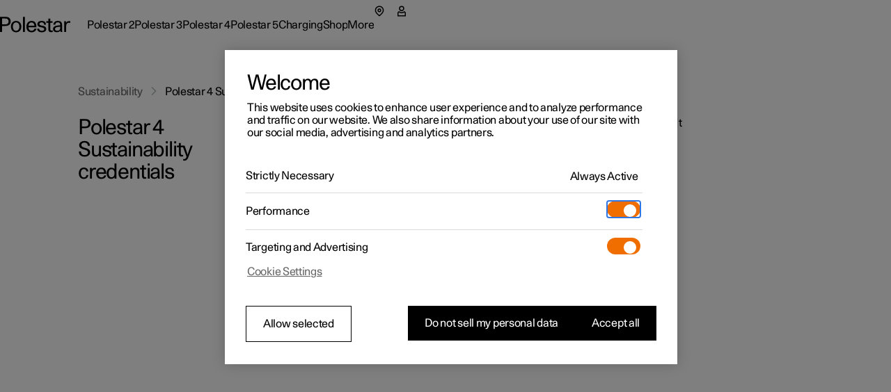

--- FILE ---
content_type: text/html
request_url: https://www.polestar.com/au/sustainability/polestar-4-credentials/
body_size: 37234
content:
<!DOCTYPE html><html lang="en" dir="ltr"><head><meta charSet="utf-8"/><meta http-equiv="x-ua-compatible" content="ie=edge"/><meta name="viewport" content="width=device-width, initial-scale=1, shrink-to-fit=no"/><link rel="preload" as="font" type="font/woff2" href="https://www.polestar.com/shared-assets/fonts/polestar-unica/regular.woff2" crossorigin="anonymous"/><script src="https://cdn.cookielaw.org/scripttemplates/otSDKStub.js" type="text/javascript" data-domain-script="2b8f0235-bba3-48f8-b40b-77394cd12e03" async="" id="one-trust"></script><script>
          const otScript = document.getElementById('one-trust');
          if (otScript) {
            otScript.onerror = () => {
              console.error('OneTrust script failed');
              window.OneTrustFailed = true;
            };
          } 
        </script><script type="text/javascript" async="">
            function OptanonWrapper() {};
        </script><link type="text/javascript" href="https://cdn.optimizely.com/js/25289780948.js" rel="preload" as="script"/><meta name="generator" content="Gatsby 4.22.0"/><meta charSet="utf-8" data-gatsby-head="true"/><meta name="image" content="https://www.polestar.com/dato-assets/11286/1740662896-00-ps4-sustainability-credentials-seo.png?auto=format&amp;w=1200&amp;h=630&amp;fit=crop&amp;q=35" data-gatsby-head="true"/><meta name="description" content="See a high-level presentation of Polestar 4’s sustainability credentials, which aims to provide consumers with transparent information." data-gatsby-head="true"/><meta property="og:title" content="Sustainability Credentials - Polestar 4 | Polestar AU" data-gatsby-head="true"/><meta property="og:description" content="See a high-level presentation of Polestar 4’s sustainability credentials, which aims to provide consumers with transparent information." data-gatsby-head="true"/><meta property="og:url" content="https://www.polestar.com/au/sustainability/polestar-4-credentials/" data-gatsby-head="true"/><meta property="og:site_name" content="Sustainability Credentials - Polestar 4 | Polestar AU" data-gatsby-head="true"/><meta property="og:image" content="https://www.polestar.com/dato-assets/11286/1740662896-00-ps4-sustainability-credentials-seo.png?auto=format&amp;w=1200&amp;h=630&amp;fit=crop&amp;q=35" data-gatsby-head="true"/><meta name="twitter:title" content="Sustainability Credentials - Polestar 4 | Polestar AU" data-gatsby-head="true"/><meta name="twitter:description" content="See a high-level presentation of Polestar 4’s sustainability credentials, which aims to provide consumers with transparent information." data-gatsby-head="true"/><meta name="twitter:card" content="summary_large_image" data-gatsby-head="true"/><meta name="twitter:image" content="https://www.polestar.com/dato-assets/11286/1740662896-00-ps4-sustainability-credentials-seo.png?auto=format&amp;w=1200&amp;h=630&amp;fit=crop&amp;q=35" data-gatsby-head="true"/><meta property="og:type" content="website" data-gatsby-head="true"/><title data-gatsby-head="true">Sustainability Credentials - Polestar 4 | Polestar AU</title><link rel="canonical" href="https://www.polestar.com/au/sustainability/polestar-4-credentials/" data-gatsby-head="true"/><link rel="alternate" hrefLang="en-au" href="https://www.polestar.com/au/sustainability/polestar-4-credentials" data-gatsby-head="true"/><link rel="alternate" hrefLang="en" href="https://www.polestar.com/global/sustainability/polestar-4-credentials" data-gatsby-head="true"/><link rel="alternate" hrefLang="ar-ae" href="https://www.polestar.com/ar-ae/sustainability/polestar-4-credentials" data-gatsby-head="true"/><link rel="alternate" hrefLang="da-dk" href="https://www.polestar.com/dk/sustainability/polestar-4-credentials" data-gatsby-head="true"/><link rel="alternate" hrefLang="de-at" href="https://www.polestar.com/at/sustainability/polestar-4-credentials" data-gatsby-head="true"/><link rel="alternate" hrefLang="de-ch" href="https://www.polestar.com/de-ch/sustainability/polestar-4-credentials" data-gatsby-head="true"/><link rel="alternate" hrefLang="de-de" href="https://www.polestar.com/de/sustainability/polestar-4-credentials" data-gatsby-head="true"/><link rel="alternate" hrefLang="en-ae" href="https://www.polestar.com/en-ae/sustainability/polestar-4-credentials" data-gatsby-head="true"/><link rel="alternate" hrefLang="en-ca" href="https://www.polestar.com/en-ca/sustainability/polestar-4-credentials" data-gatsby-head="true"/><link rel="alternate" hrefLang="en-gb" href="https://www.polestar.com/uk/sustainability/polestar-4-credentials" data-gatsby-head="true"/><link rel="alternate" hrefLang="en-hk" href="https://www.polestar.com/hk/sustainability/polestar-4-credentials" data-gatsby-head="true"/><link rel="alternate" hrefLang="en-ie" href="https://www.polestar.com/ie/sustainability/polestar-4-credentials" data-gatsby-head="true"/><link rel="alternate" hrefLang="en-il" href="https://www.polestar.com/en-il/sustainability/polestar-4-credentials" data-gatsby-head="true"/><link rel="alternate" hrefLang="en-kw" href="https://www.polestar.com/en-kw/sustainability/polestar-4-credentials" data-gatsby-head="true"/><link rel="alternate" hrefLang="en-nz" href="https://www.polestar.com/nz/sustainability/polestar-4-credentials" data-gatsby-head="true"/><link rel="alternate" hrefLang="en-sg" href="https://www.polestar.com/en-sg/sustainability/polestar-4-credentials" data-gatsby-head="true"/><link rel="alternate" hrefLang="en-us" href="https://www.polestar.com/us/sustainability/polestar-4-credentials" data-gatsby-head="true"/><link rel="alternate" hrefLang="es-es" href="https://www.polestar.com/es/sustainability/polestar-4-credentials" data-gatsby-head="true"/><link rel="alternate" hrefLang="fi-fi" href="https://www.polestar.com/fi/sustainability/polestar-4-credentials" data-gatsby-head="true"/><link rel="alternate" hrefLang="fr-be" href="https://www.polestar.com/fr-be/sustainability/polestar-4-credentials" data-gatsby-head="true"/><link rel="alternate" hrefLang="fr-ca" href="https://www.polestar.com/fr-ca/sustainability/polestar-4-credentials" data-gatsby-head="true"/><link rel="alternate" hrefLang="fr-ch" href="https://www.polestar.com/fr-ch/sustainability/polestar-4-credentials" data-gatsby-head="true"/><link rel="alternate" hrefLang="fr-fr" href="https://www.polestar.com/fr/sustainability/polestar-4-credentials" data-gatsby-head="true"/><link rel="alternate" hrefLang="fr-lu" href="https://www.polestar.com/fr-lu/sustainability/polestar-4-credentials" data-gatsby-head="true"/><link rel="alternate" hrefLang="is-is" href="https://www.polestar.com/is-is/sustainability/polestar-4-credentials" data-gatsby-head="true"/><link rel="alternate" hrefLang="it-ch" href="https://www.polestar.com/it-ch/sustainability/polestar-4-credentials" data-gatsby-head="true"/><link rel="alternate" hrefLang="it-it" href="https://www.polestar.com/it/sustainability/polestar-4-credentials" data-gatsby-head="true"/><link rel="alternate" hrefLang="ko-kr" href="https://www.polestar.com/kr/sustainability/polestar-4-credentials" data-gatsby-head="true"/><link rel="alternate" hrefLang="nb-no" href="https://www.polestar.com/no/sustainability/polestar-4-credentials" data-gatsby-head="true"/><link rel="alternate" hrefLang="nl-be" href="https://www.polestar.com/nl-be/sustainability/polestar-4-credentials" data-gatsby-head="true"/><link rel="alternate" hrefLang="nl-nl" href="https://www.polestar.com/nl/sustainability/polestar-4-credentials" data-gatsby-head="true"/><link rel="alternate" hrefLang="pt-pt" href="https://www.polestar.com/pt/sustainability/polestar-4-credentials" data-gatsby-head="true"/><link rel="alternate" hrefLang="sv-se" href="https://www.polestar.com/se/sustainability/polestar-4-credentials" data-gatsby-head="true"/><link rel="alternate" hrefLang="zh-cn" href="https://www.polestar.cn/zh-cn/sustainability/polestar-4-credentials" data-gatsby-head="true"/><link data-rh="true" rel="apple-touch-icon" sizes="180x180" href="https://www.polestar.com/w3-assets/apple-touch-icon.png"/><link data-rh="true" rel="icon" type="image/png" sizes="32x32" href="https://www.polestar.com/w3-assets/favicon-32x32.png"/><link data-rh="true" rel="icon" type="image/png" sizes="16x16" href="https://www.polestar.com/w3-assets/favicon-16x16.png"/><script data-rh="true" type="application/ld+json">{"@context":"https://schema.org","@type":"BreadcrumbList","itemListElement":[{"@type":"ListItem","position":1,"name":"Sustainability","item":"https://www.polestar.com/au/sustainability"},{"@type":"ListItem","position":2,"name":"Polestar 4 Sustainability credentials"}]}</script><link rel="sitemap" type="application/xml" href="/sitemap.xml"/><meta data-build-id="21175845741"/><script>(function(w,d,s,l,i){w[l]=w[l]||[];w[l].push({'gtm.start':
new Date().getTime(),event:'gtm.js'});var f=d.getElementsByTagName(s)[0],
j=d.createElement(s),dl=l!='dataLayer'?'&l='+l:'';j.async=true;j.setAttributeNode(d.createAttribute('data-ot-ignore'));j.src=
'https://www.googletagmanager.com/gtm.js?id='+i+dl;f.parentNode.insertBefore(j,f);
})(window,document,'script','dataLayer','GTM-T6SM3VW');</script></head><body><noscript><iframe title="Google Tag Manager" src="https://www.googletagmanager.com/ns.html?id=GTM-T6SM3VW" height="0" width="0" style="display:none;visibility:hidden"></iframe></noscript><div id="___gatsby"><div style="outline:none" tabindex="-1" id="gatsby-focus-wrapper"><style data-emotion="css-global 6ijiv4">html,body,#___gatsby{height:100%;}body{margin:0;}div[role='group'][tabindex]{height:100%;}:lang(ko){word-break:keep-all;}</style><style data-emotion="css-global 15gik9y">body,#___gatsby{margin:0;padding:0;border:0;font-size:100%;font:inherit;vertical-align:baseline;}html{box-sizing:border-box;font-smooth:always;-webkit-font-smoothing:antialiased;-khtml-font-smoothing:antialiased;-apple-font-smoothing:antialiased;-moz-osx-font-smoothing:grayscale;}button{margin:0;}div,span,applet,object,iframe,h1,h2,h3,h4,h5,h6,p,blockquote,pre,a,abbr,acronym,address,big,cite,code,del,dfn,em,img,ins,kbd,q,s,samp,small,strike,strong,sub,sup,tt,var,b,u,i,center,dl,dt,dd,ol,ul,li,fieldset,form,label,legend,table,caption,tbody,tfoot,thead,tr,th,td,article,aside,canvas,details,embed,figure,figcaption,footer,header,hgroup,menu,nav,output,ruby,section,summary,time,mark,audio,video,hr{margin:0;padding:0;border:0;font-size:100%;font:inherit;vertical-align:baseline;}*,*:before,*:after{box-sizing:inherit;}article,aside,details,figcaption,figure,footer,header,hgroup,menu,nav,section{display:block;}ol,ul{list-style:none;}blockquote,q{quotes:none;}blockquote:before,blockquote:after,q:before,q:after{content:'';content:none;}table{border-collapse:collapse;border-spacing:0;}sub,sup{font-size:83.33333333333334%;position:relative;line-height:0;}sup{top:-0.35em;}sub{bottom:-0.25em;}html,body,#___gatsby{height:100%;}body,#___gatsby{background-color:rgb(255, 255, 255);}#___gatsby{-webkit-transition:background-color 200ms cubic-bezier(0.15,1,0.35,1);transition:background-color 200ms cubic-bezier(0.15,1,0.35,1);}html{font-size:100%;}div[data-version][data-type='component-warehouse']{--cw-mega-menu-bar-height:3.5rem;--cw-mega-menu-sub-nav-height:0px;--cw-mega-menu-top-offset:calc(var(--cw-offer-bar-block-size, 0px) + var(--cw-importer-banner-block-size, 0px));--cw-mega-menu-block-size:calc(var(--cw-mega-menu-bar-height, 0px) + var(--cw-mega-menu-sub-nav-height, 0px));--cw-mega-menu-safe-area-height:calc(var(--cw-mega-menu-top-offset, 0px) + var(--cw-mega-menu-bar-height, 0px) + var(--cw-mega-menu-sub-nav-height, 0px));--cw-mega-menu-max-safe-area-height:calc(var(--cw-mega-menu-top-offset, 0px) + var(--cw-mega-menu-bar-height, 0px) + var(--cw-mega-menu-sub-nav-height, 0px));--cw-mega-menu-hide-header:0;}@media (min-width: 768px){div[data-version][data-type='component-warehouse']{--cw-mega-menu-bar-height:4rem;}}@media (min-width: 960px){div[data-version][data-type='component-warehouse']{--cw-mega-menu-bar-height:4.5rem;}}:lang(ko){word-break:keep-all;}#___gatsby{font-style:normal;font-weight:400;color:rgb(0, 0, 0);font-size:1rem;line-height:var(--cw-line-height-small);letter-spacing:var(--cw-letter-spacing-small, 0);}#___gatsby,#___gatsby [dir='ltr']{font-family:Polestar Unica,Helvetica Neue,Helvetica,Arial,sans-serif;}#___gatsby [dir='rtl']{font-family:Polestar Unica,system-ui,-apple-system,sans-serif;}input,select,textarea,button{font-family:inherit;font-size:inherit;line-height:inherit;letter-spacing:inherit;}strong,b{font-weight:700;}::-moz-focus-inner{border:none;}:focus{outline:0;box-shadow:none;}:focus-visible{outline:0;box-shadow:none;}.cw-disabled-scrolling{touch-action:none;overscroll-behavior:none;}@media (min-width: 0px){.cw-scrolling-input-fix{position:fixed;}}:root:not([dir]) *,:root[dir='ltr'],:root [dir='ltr']{--cw-line-height-small:1.125rem;--cw-line-height-large:2rem;--cw-letter-spacing-small:-0.01875rem;--cw-letter-spacing-large:-0.075rem;}:root[lang='he'],:root [lang='he']{--cw-line-height-small:1.125rem;--cw-line-height-large:2rem;--cw-letter-spacing-small:0;--cw-letter-spacing-large:0;}:root[lang='ar'],:root [lang='ar']{--cw-line-height-small:1.3125rem;--cw-line-height-large:2.25rem;--cw-letter-spacing-small:0;--cw-letter-spacing-large:0;}</style><style data-emotion="css 1q8magb">.css-1q8magb{display:-webkit-box;display:-webkit-flex;display:-ms-flexbox;display:flex;-webkit-flex-direction:column;-ms-flex-direction:column;flex-direction:column;margin:0 auto;min-height:100%;}</style><div aria-hidden="false" data-version="117.6.0" data-type="component-warehouse" dir="ltr" class="css-1q8magb"><style data-emotion="css tilveo">.css-tilveo{position:fixed;inset-block-start:1.25rem;inset-inline-start:1.5rem;z-index:110;-webkit-transition:opacity 200ms cubic-bezier(0,0,1,1);transition:opacity 200ms cubic-bezier(0,0,1,1);}.css-tilveo:not(:focus-within){position:absolute;width:1px;height:1px;padding:0;margin:-1px;overflow:hidden;clip:rect(0, 0, 0, 0);-webkit-clip-path:inset(50%);clip-path:inset(50%);border:0;pointer-events:none;white-space:nowrap;outline:none;opacity:0;}</style><style data-emotion="css 19sbyfw">.css-19sbyfw{padding:0;background:none;font-weight:normal;cursor:pointer;position:relative;display:inline-block;-webkit-text-decoration:none;text-decoration:none;-webkit-user-select:none;-moz-user-select:none;-ms-user-select:none;user-select:none;text-overflow:ellipsis;touch-action:manipulation;-webkit-tap-highlight-color:transparent;max-width:100%;font-size:1rem;letter-spacing:var(--cw-letter-spacing-small, 0);min-height:var(--cw-line-height-small);-webkit-transition:all 200ms;transition:all 200ms;transition-property:background,box-shadow,color;background:rgb(0, 0, 0);color:rgb(255, 255, 255);height:3rem;padding-block:0;padding-inline:1rem 2rem;position:fixed;inset-block-start:1.25rem;inset-inline-start:1.5rem;z-index:110;-webkit-transition:opacity 200ms cubic-bezier(0,0,1,1);transition:opacity 200ms cubic-bezier(0,0,1,1);}.css-19sbyfw [data-type='icon']{color:rgb(240, 110, 0);}.css-19sbyfw:disabled{pointer-events:none;opacity:1;background:rgb(153,
  153,
  153);color:rgba(255, 255, 255, 0.3);}.css-19sbyfw:disabled [data-type='icon']{color:rgba(240, 110, 0, 0.3);}@media (hover: none){.css-19sbyfw:active:not(:disabled){background:rgb(77,
  77,
  77);color:rgb(255, 255, 255);}.css-19sbyfw:active:not(:disabled) [data-type='icon']{color:rgb(240, 110, 0);}}@media (hover: hover){.css-19sbyfw:hover:not(:disabled){background:rgb(77,
  77,
  77);color:rgb(255, 255, 255);}.css-19sbyfw:hover:not(:disabled) [data-type='icon']{color:rgb(240, 110, 0);}}.css-19sbyfw:before{position:absolute;content:'';min-width:auto;min-height:auto;width:100%;height:100%;top:50%;left:50%;-webkit-transform:translate(-50%, -50%);-moz-transform:translate(-50%, -50%);-ms-transform:translate(-50%, -50%);transform:translate(-50%, -50%);}.css-19sbyfw:before{min-width:3rem;}.css-19sbyfw:before{min-height:3rem;}.css-19sbyfw:not(:focus-within){position:absolute;width:1px;height:1px;padding:0;margin:-1px;overflow:hidden;clip:rect(0, 0, 0, 0);-webkit-clip-path:inset(50%);clip-path:inset(50%);border:0;pointer-events:none;white-space:nowrap;outline:none;opacity:0;}</style><a data-focus-theme="light" href="#main-content" target="_self" data-type="skip-link" class="css-19sbyfw"><style data-emotion="css 280i5d">.css-280i5d{-webkit-flex:1;-ms-flex:1;flex:1;display:-webkit-box;display:-webkit-flex;display:-ms-flexbox;display:flex;-webkit-align-items:center;-webkit-box-align:center;-ms-flex-align:center;align-items:center;line-height:2em;height:1em;padding-block-start:0.125rem;max-width:100%;-webkit-transform:translateY(1rem);-moz-transform:translateY(1rem);-ms-transform:translateY(1rem);transform:translateY(1rem);}</style><span class="css-280i5d"><style data-emotion="css 1lfoa71">.css-1lfoa71{text-align:start;white-space:nowrap;text-overflow:ellipsis;overflow:hidden;padding-top:5px;margin-top:-5px;-webkit-padding-start:5px;padding-inline-start:5px;-webkit-margin-start:-5px;margin-inline-start:-5px;-webkit-padding-end:5px;padding-inline-end:5px;-webkit-margin-end:-5px;margin-inline-end:-5px;}</style><span class="css-1lfoa71">Skip to Main</span></span></a><style data-emotion="css 1cadxmv">.css-1cadxmv{position:-webkit-sticky;position:sticky;inline-size:100%;inset:0 0 auto;z-index:101;pointer-events:none;--cw-mega-menu-disappearing-header-translate:0 calc(
          (
              var(--cw-mega-menu-block-size, 100%) - var(
                  --cw-mega-menu-sub-nav-height
                ) +
                0.0625rem
            ) *
            (var(--cw-mega-menu-hide-header-progress) * -1)
        );}.css-1cadxmv:has([data-resizing='true']) *{transition-duration:0ms;}@media (min-width: 0px) and (max-width: 959px){.css-1cadxmv{display:-webkit-box;display:-webkit-flex;display:-ms-flexbox;display:flex;-webkit-flex-direction:column;-ms-flex-direction:column;flex-direction:column;}[data-interaction-mode='keyboard'] .css-1cadxmv *{-webkit-transition:none!important;transition:none!important;}}@media (min-width: 960px){.css-1cadxmv{display:grid;grid-template:auto 1fr/1fr;-webkit-translate:var(--cw-mega-menu-sticky-sub-navigation-translate, var(--cw-mega-menu-disappearing-header-translate, 0 0));-moz-translate:var(--cw-mega-menu-sticky-sub-navigation-translate, var(--cw-mega-menu-disappearing-header-translate, 0 0));-ms-translate:var(--cw-mega-menu-sticky-sub-navigation-translate, var(--cw-mega-menu-disappearing-header-translate, 0 0));translate:var(--cw-mega-menu-sticky-sub-navigation-translate, var(--cw-mega-menu-disappearing-header-translate, 0 0));}}</style><section data-type="mega-menu" id="mega-menu-:R8l9at:" class="css-1cadxmv"><style data-emotion="css jf8n30">.css-jf8n30{z-index:1;--cw-internal-mega-menu-is-light-theme:1;--cw-internal-mega-menu-background:rgb(255, 255, 255);--cw-internal-mega-menu-color:rgb(0, 0, 0);--cw-internal-mega-menu-tablet-max-inline-size:50%;--cw-internal-mega-menu-divider:rgba(0, 0, 0, 0.15);}@media (min-width: 0px) and (max-width: 959px){.css-jf8n30{width:100%;display:-webkit-box;display:-webkit-flex;display:-ms-flexbox;display:flex;-webkit-flex-direction:column;-ms-flex-direction:column;flex-direction:column;}}@media (min-width: 960px){.css-jf8n30{position:relative;$translate:var(--cw-mega-menu-disappearing-header-translate, 0 0);}}</style><div data-type="navigation-container" class="css-jf8n30"><style data-emotion="css e9ip98">.css-e9ip98{position:relative;-webkit-transition:background-color 200ms cubic-bezier(0,0,1,1);transition:background-color 200ms cubic-bezier(0,0,1,1);display:-webkit-box;display:-webkit-flex;display:-ms-flexbox;display:flex;-webkit-flex-direction:row;-ms-flex-direction:row;flex-direction:row;-webkit-box-pack:center;-ms-flex-pack:center;-webkit-justify-content:center;justify-content:center;overflow:hidden;min-block-size:3.5rem;}@media (min-width: 768px){.css-e9ip98{min-block-size:4rem;}}@media (min-width: 960px){.css-e9ip98{min-block-size:4.5rem;}}@media (min-width: 960px){.css-e9ip98{overflow:unset;background:var(--cw-internal-mega-menu-background);}.css-e9ip98::after{content:'';position:absolute;inset:auto 0 -0.0625rem;block-size:0.0625rem;background:var(--cw-internal-mega-menu-divider, transparent);}@media (min-width: 0px) and (max-width: 959px){.css-e9ip98::after{width:100vw;inset:auto -6vw 0;}@media (min-width: 768px){.css-e9ip98::after{inset:auto -3rem 0;}}}}</style><div data-type="header" class="css-e9ip98"><style data-emotion="css elfv2x">.css-elfv2x{inline-size:min(100%, 114rem);margin-inline:auto;padding-inline:6vw;display:grid;grid-template-columns:1fr auto;}@media (min-width: 768px){.css-elfv2x{padding-inline:3rem;}}@media (min-width: 960px){.css-elfv2x{padding-inline:4rem;}}@media (min-width: 1248px){.css-elfv2x{padding-inline:7rem;}}@media (min-width: 960px){.css-elfv2x{padding-block:1.25rem;grid-template-columns:auto 1fr;gap:1.5rem;}}</style><div data-type="header-content" class="css-elfv2x"><style data-emotion="css 1irst65">.css-1irst65{position:relative;inline-size:100%;display:-webkit-box;display:-webkit-flex;display:-ms-flexbox;display:flex;-webkit-flex-direction:row;-ms-flex-direction:row;flex-direction:row;-webkit-align-items:center;-webkit-box-align:center;-ms-flex-align:center;align-items:center;-webkit-box-pack:justify;-webkit-justify-content:space-between;justify-content:space-between;-webkit-align-self:start;-ms-flex-item-align:start;align-self:start;margin:auto;pointer-events:auto;}@media (min-width: 0px) and (max-width: 959px){.css-1irst65{-webkit-translate:var(--cw-mega-menu-sticky-sub-navigation-translate, var(--cw-mega-menu-disappearing-header-translate, 0 0));-moz-translate:var(--cw-mega-menu-sticky-sub-navigation-translate, var(--cw-mega-menu-disappearing-header-translate, 0 0));-ms-translate:var(--cw-mega-menu-sticky-sub-navigation-translate, var(--cw-mega-menu-disappearing-header-translate, 0 0));translate:var(--cw-mega-menu-sticky-sub-navigation-translate, var(--cw-mega-menu-disappearing-header-translate, 0 0));-webkit-transition:background-color 200ms cubic-bezier(0,0,1,1);transition:background-color 200ms cubic-bezier(0,0,1,1);padding-block:1rem;}.css-1irst65::before{content:'';inset:0 -6vw;position:absolute;background:var(--cw-internal-mega-menu-background);z-index:-1;}@media (min-width: 768px){.css-1irst65::before{inset:0 -3rem;}}.css-1irst65::after{content:'';position:absolute;inset:auto 0 -0.0625rem;block-size:0.0625rem;background:var(--cw-internal-mega-menu-divider, transparent);}@media (min-width: 0px) and (max-width: 959px){.css-1irst65::after{width:100vw;inset:auto -6vw 0;}@media (min-width: 768px){.css-1irst65::after{inset:auto -3rem 0;}}}@media (min-width: 768px){.css-1irst65{padding-block:1.25rem;}}}</style><header class="css-1irst65"><style data-emotion="css 1gwnfh">.css-1gwnfh{margin:-0.25rem 0;cursor:pointer;-webkit-transition:color 200ms cubic-bezier(0,0,1,1),opacity 150ms cubic-bezier(0.65,0,0,1);transition:color 200ms cubic-bezier(0,0,1,1),opacity 150ms cubic-bezier(0.65,0,0,1);}</style><a href="/au/" aria-label="Back to the home page" class="css-1gwnfh"><style data-emotion="css 1aefzum">.css-1aefzum{height:1.875rem;padding:0.1875rem 0;position:relative;}.css-1aefzum svg{height:100%;width:auto;overflow:visible;}.css-1aefzum path{fill:rgb(0, 0, 0);}.css-1aefzum:before{position:absolute;content:'';min-width:auto;min-height:auto;width:100%;height:100%;top:50%;left:50%;-webkit-transform:translate(-50%, -50%);-moz-transform:translate(-50%, -50%);-ms-transform:translate(-50%, -50%);transform:translate(-50%, -50%);}.css-1aefzum:before{min-width:3rem;}.css-1aefzum:before{min-height:3rem;}</style><div class="css-1aefzum"><svg xmlns="http://www.w3.org/2000/svg" width="101" height="24" fill="none" viewBox="0 0 101 24" role="img"><title>Polestar</title><path d="M0 .22h6.6c.92 0 1.88.04 2.88.12 1.02.08 2 .36 2.94.84.96.5 1.68 1.25 2.16 2.25.5 1 .75 2.12.75 3.36 0 1.32-.27 2.45-.81 3.39a5.61 5.61 0 0 1-2.13 2.19c-.62.38-1.43.65-2.43.81-1 .16-2.18.24-3.54.24H2.94V22H0V.22Zm6.72 10.8c.76 0 1.45-.03 2.07-.09.62-.08 1.1-.2 1.44-.36.68-.34 1.19-.85 1.53-1.53.36-.68.54-1.43.54-2.25 0-.82-.18-1.56-.54-2.22-.34-.68-.85-1.19-1.53-1.53-.34-.18-.82-.29-1.44-.33-.62-.06-1.31-.09-2.07-.09H2.94v8.4h3.78ZM23.111 22.45c-1.14 0-2.17-.2-3.09-.6-.92-.4-1.71-.96-2.37-1.68-.64-.72-1.13-1.58-1.47-2.58-.34-1.02-.51-2.13-.51-3.33 0-1.2.17-2.3.51-3.3.36-1 .86-1.86 1.5-2.58a6.45 6.45 0 0 1 2.34-1.71c.94-.4 1.98-.6 3.12-.6 1.16 0 2.2.2 3.12.6.94.4 1.73.97 2.37 1.71.66.72 1.16 1.58 1.5 2.58.36 1 .54 2.1.54 3.3 0 1.2-.18 2.31-.54 3.33-.34 1-.84 1.86-1.5 2.58-.64.72-1.43 1.28-2.37 1.68-.94.4-1.99.6-3.15.6Zm0-2.19c.72 0 1.37-.14 1.95-.42.6-.3 1.1-.71 1.5-1.23.4-.52.71-1.14.93-1.86.22-.74.33-1.56.33-2.46 0-.9-.11-1.71-.33-2.43-.22-.74-.54-1.37-.96-1.89-.4-.54-.89-.95-1.47-1.23-.56-.3-1.2-.45-1.92-.45-.7 0-1.34.14-1.92.42-.56.28-1.04.68-1.44 1.2-.4.52-.71 1.15-.93 1.89-.22.72-.33 1.53-.33 2.43 0 .9.1 1.72.3 2.46.22.74.53 1.38.93 1.92.4.52.88.93 1.44 1.23.58.28 1.22.42 1.92.42ZM32.924.22h2.76V22h-2.76V.22ZM45.29 22.45c-2.38 0-4.2-.72-5.46-2.16-1.26-1.46-1.89-3.47-1.89-6.03 0-1.16.17-2.24.51-3.24.34-1 .83-1.87 1.47-2.61.66-.74 1.44-1.31 2.34-1.71.92-.42 1.95-.63 3.09-.63 2.42 0 4.19.79 5.31 2.37 1.14 1.58 1.71 3.81 1.71 6.69H40.82c.04.76.18 1.46.42 2.1.24.62.56 1.16.96 1.62.42.44.89.79 1.41 1.05.54.24 1.13.36 1.77.36 1 0 1.86-.24 2.58-.72.74-.48 1.25-1.28 1.53-2.4h2.88c-.14.88-.42 1.66-.84 2.34-.42.66-.95 1.21-1.59 1.65-.62.44-1.33.77-2.13.99-.78.22-1.62.33-2.52.33Zm4.14-9.57c-.16-1.56-.62-2.71-1.38-3.45-.76-.76-1.7-1.14-2.82-1.14-1.18 0-2.15.38-2.91 1.14-.76.74-1.24 1.89-1.44 3.45h8.55ZM56.195 17.14c.04 1.06.4 1.86 1.08 2.4.7.52 1.68.78 2.94.78 1.06 0 1.87-.19 2.43-.57.58-.4.87-.98.87-1.74 0-.48-.11-.87-.33-1.17-.22-.3-.52-.54-.9-.72-.36-.2-.78-.35-1.26-.45-.48-.12-.98-.23-1.5-.33-.68-.12-1.36-.26-2.04-.42-.68-.16-1.3-.4-1.86-.72-.54-.34-.99-.79-1.35-1.35-.34-.58-.51-1.34-.51-2.28 0-.66.14-1.26.42-1.8.3-.56.71-1.04 1.23-1.44.54-.4 1.18-.71 1.92-.93.76-.22 1.6-.33 2.52-.33 1.9 0 3.4.44 4.5 1.32 1.1.86 1.65 2.19 1.65 3.99h-2.73c0-1.12-.3-1.92-.9-2.4-.58-.5-1.45-.75-2.61-.75-.96 0-1.72.2-2.28.6-.56.38-.84.9-.84 1.56 0 .44.1.8.3 1.08.22.28.5.51.84.69.34.18.74.33 1.2.45.46.1.95.2 1.47.3.68.14 1.38.3 2.1.48.72.16 1.36.41 1.92.75.58.34 1.05.8 1.41 1.38.38.58.57 1.35.57 2.31 0 .7-.16 1.34-.48 1.92-.32.56-.76 1.04-1.32 1.44-.56.4-1.23.71-2.01.93-.76.22-1.59.33-2.49.33-2.12 0-3.77-.46-4.95-1.38-1.16-.92-1.76-2.23-1.8-3.93h2.79ZM73.356 22.27c-.6 0-1.15-.08-1.65-.24-.48-.14-.89-.38-1.23-.72-.32-.34-.57-.8-.75-1.38-.18-.58-.27-1.29-.27-2.13v-9h-2.85V6.52h2.85V2.77h2.76v3.75h3.36V8.8h-3.36v7.71c0 .54.01 1.03.03 1.47.04.42.12.78.24 1.08.12.28.3.5.54.66.26.14.61.21 1.05.21h.69c.26-.02.55-.07.87-.15V22c-.82.18-1.58.27-2.28.27ZM81.575 22.33c-1.72 0-3.05-.43-3.99-1.29-.92-.88-1.38-2.01-1.38-3.39 0-.84.16-1.54.48-2.1.34-.58.78-1.05 1.32-1.41.56-.38 1.2-.67 1.92-.87.72-.22 1.46-.38 2.22-.48a29.5 29.5 0 0 1 2.28-.27c.76-.06 1.46-.13 2.1-.21v-.54c0-1.16-.27-2.05-.81-2.67-.54-.64-1.41-.96-2.61-.96-1.08 0-1.95.26-2.61.78-.66.52-.99 1.34-.99 2.46h-2.73c0-.84.15-1.59.45-2.25.32-.66.76-1.21 1.32-1.65.56-.46 1.23-.81 2.01-1.05.78-.24 1.63-.36 2.55-.36 1.46 0 2.6.22 3.42.66.82.44 1.43 1 1.83 1.68.4.68.64 1.44.72 2.28.1.82.15 1.62.15 2.4v4.23c0 .9.02 1.73.06 2.49.06.76.17 1.49.33 2.19h-2.58c-.04-.22-.08-.49-.12-.81-.04-.34-.07-.77-.09-1.29-.66.88-1.42 1.51-2.28 1.89-.86.36-1.85.54-2.97.54Zm.63-2.01c.56 0 1.1-.07 1.62-.21.52-.14.98-.39 1.38-.75.4-.38.72-.89.96-1.53.24-.66.36-1.5.36-2.52v-.87c-.58.08-1.3.15-2.16.21-.86.04-1.69.16-2.49.36-.8.2-1.48.51-2.04.93-.56.4-.84.99-.84 1.77 0 .76.28 1.39.84 1.89.58.48 1.37.72 2.37.72ZM92.256 6.52h2.61V8.8c.6-.94 1.26-1.58 1.98-1.92.72-.36 1.51-.54 2.37-.54.58 0 1.16.06 1.74.18v2.43c-.34-.06-.66-.11-.96-.15-.3-.04-.59-.06-.87-.06-.84 0-1.53.15-2.07.45-.52.28-.93.69-1.23 1.23-.3.52-.51 1.16-.63 1.92s-.18 1.61-.18 2.55V22h-2.76V6.52Z"></path></svg></div></a><style data-emotion="css bxqx5h">@media (min-width: 960px){.css-bxqx5h{display:none;}}</style><div class="css-bxqx5h"><style data-emotion="css 1bte3rx">.css-1bte3rx{color:rgb(0, 0, 0);width:1.5rem;height:1.5rem;}@media (hover: hover){.css-1bte3rx:hover{color:rgba(0, 0, 0, 0.6);box-shadow:none;}}.css-1bte3rx:active{color:rgb(240, 110, 0);box-shadow:none;}</style><style data-emotion="css bbdwah">.css-bbdwah{margin:0;display:inline-block;color:rgba(0, 0, 0, 0.6);border:0;cursor:pointer;width:auto;max-width:100%;box-shadow:none;background-color:rgba(0, 0, 0, 0);-webkit-transition:background-color 200ms,color 200ms,border-color 200ms,box-shadow 200ms,opacity 200ms;transition:background-color 200ms,color 200ms,border-color 200ms,box-shadow 200ms,opacity 200ms;-webkit-text-decoration:none;text-decoration:none;-webkit-user-select:none;-moz-user-select:none;-ms-user-select:none;user-select:none;touch-action:manipulation;-webkit-tap-highlight-color:transparent;font-family:Polestar Unica,Helvetica Neue,Helvetica,Arial,sans-serif;font-weight:400;font-size:1rem;line-height:var(--cw-line-height-small);position:relative;display:-webkit-box;display:-webkit-flex;display:-ms-flexbox;display:flex;-webkit-align-items:center;-webkit-box-align:center;-ms-flex-align:center;align-items:center;-webkit-box-pack:center;-ms-flex-pack:center;-webkit-justify-content:center;justify-content:center;width:3rem;height:3rem;padding:0;color:rgb(0, 0, 0);width:1.5rem;height:1.5rem;}@media (hover: hover){.css-bbdwah:hover{color:rgb(0, 0, 0);}}.css-bbdwah:active{color:rgba(0, 0, 0, 0.6);}.css-bbdwah:before{position:absolute;content:'';min-width:auto;min-height:auto;width:100%;height:100%;top:50%;left:50%;-webkit-transform:translate(-50%, -50%);-moz-transform:translate(-50%, -50%);-ms-transform:translate(-50%, -50%);transform:translate(-50%, -50%);}.css-bbdwah:before{min-width:3rem;}.css-bbdwah:before{min-height:3rem;}@media (hover: hover){.css-bbdwah:hover{color:rgba(0, 0, 0, 0.6);box-shadow:none;}}.css-bbdwah:active{color:rgb(240, 110, 0);box-shadow:none;}</style><button title="Open the menu" type="button" data-focus-spacing="6" data-focus-theme="light" data-type="menu-button" aria-expanded="false" aria-controls="mega-menu-:R8l9at:-primary-navigation" aria-label="Open the menu" class="css-bbdwah"><style data-emotion="css 14zx4vh">.css-14zx4vh{display:-webkit-box;display:-webkit-flex;display:-ms-flexbox;display:flex;-webkit-flex-direction:row;-ms-flex-direction:row;flex-direction:row;-webkit-align-items:center;-webkit-box-align:center;-ms-flex-align:center;align-items:center;}</style><div class="css-14zx4vh"><style data-emotion="css 1bku2xc">.css-1bku2xc{display:-webkit-box;display:-webkit-flex;display:-ms-flexbox;display:flex;position:relative;z-index:1;}</style><style data-emotion="css 62qso3">.css-62qso3{font-size:1rem;height:calc(1.5 * 1rem);-webkit-user-select:none;-moz-user-select:none;-ms-user-select:none;user-select:none;display:-webkit-inline-box;display:-webkit-inline-flex;display:-ms-inline-flexbox;display:inline-flex;-webkit-align-items:center;-webkit-box-align:center;-ms-flex-align:center;align-items:center;-webkit-box-pack:center;-ms-flex-pack:center;-webkit-justify-content:center;justify-content:center;-webkit-transition:color 200ms;transition:color 200ms;display:-webkit-box;display:-webkit-flex;display:-ms-flexbox;display:flex;position:relative;z-index:1;}</style><span aria-hidden="true" class="css-62qso3"><svg viewBox="0 0 24 24" fill="none" height="100%" role="presentation"><path d="M0 3h24v1.5H0V3ZM0 11.25h24v1.5H0v-1.5ZM24 19.5H0V21h24v-1.5Z" fill="currentColor"></path></svg></span></div></button></div></header><style data-emotion="css 8mddjf">.css-8mddjf{background-color:rgba(0, 0, 0, 0.6);}</style><style data-emotion="css 1f0h0ys">.css-1f0h0ys{display:-webkit-box;display:-webkit-flex;display:-ms-flexbox;display:flex;-webkit-flex-direction:column;-ms-flex-direction:column;flex-direction:column;-webkit-box-pack:end;-ms-flex-pack:end;-webkit-justify-content:end;justify-content:end;inline-size:100%;color:rgb(0, 0, 0);pointer-events:auto;--primary-navigation-opacity:1;}@media (min-width: 0px) and (max-width: 959px){.css-1f0h0ys{background:var(--cw-internal-mega-menu-background);position:fixed;inset:0;overflow:hidden;-webkit-translate:calc(var(--cw-internal-mega-menu-mobile-translate, 0) * var(--cw-rtl-translate, 1)) 0;-moz-translate:calc(var(--cw-internal-mega-menu-mobile-translate, 0) * var(--cw-rtl-translate, 1)) 0;-ms-translate:calc(var(--cw-internal-mega-menu-mobile-translate, 0) * var(--cw-rtl-translate, 1)) 0;translate:calc(var(--cw-internal-mega-menu-mobile-translate, 0) * var(--cw-rtl-translate, 1)) 0;-webkit-transition:0ms;transition:0ms;padding:3.5rem 6vw 0;}}@media (min-width: 768px){.css-1f0h0ys{inline-size:min(100%, var(--cw-internal-mega-menu-tablet-max-inline-size));inset-inline:auto 0;inset-block:0;padding:4rem 3rem 0;}}@media (min-width: 960px){.css-1f0h0ys{inline-size:100%;-webkit-flex-direction:row;-ms-flex-direction:row;flex-direction:row;-webkit-translate:none;-moz-translate:none;-ms-translate:none;translate:none;-webkit-transition:none;transition:none;padding:unset;gap:inherit;}}.css-1f0h0ys:has(
      [data-type='primary-navigation-item']:hover,
      [data-type*='icon-']:hover,
      [data-type='primary-navigation-item']:focus-within,
      [data-type*='icon-']:focus-within,
      [data-type='primary-navigation-item'] [aria-expanded='true']
    ){--primary-navigation-opacity:0.6;}.css-1f0h0ys [data-type='primary-navigation-item'],.css-1f0h0ys [data-type*='icon-']{opacity:var(--primary-navigation-opacity);}.css-1f0h0ys [data-type='primary-navigation-item']:has([aria-expanded='true']),.css-1f0h0ys [data-type*='icon-']:has([aria-expanded='true']),.css-1f0h0ys [data-type='primary-navigation-item']:hover,.css-1f0h0ys [data-type*='icon-']:hover,.css-1f0h0ys [data-type='primary-navigation-item']:focus-within,.css-1f0h0ys [data-type*='icon-']:focus-within{opacity:1;}</style><nav data-type="mega-menu-navigation" data-resizing="false" style="--cw-internal-mega-menu-mobile-translate:100%" id="mega-menu-:R8l9at:-primary-navigation" aria-label="Primary" class="css-1f0h0ys"><style data-emotion="css 1xehi6e">@media (min-width: 0px) and (max-width: 959px){.css-1xehi6e{block-size:100%;position:relative;overflow:hidden;display:-webkit-box;display:-webkit-flex;display:-ms-flexbox;display:flex;-webkit-flex-direction:column;-ms-flex-direction:column;flex-direction:column;margin-inline:-6vw;padding-inline:6vw 0;}.css-1xehi6e::after{content:'';position:absolute;inset:0 1.5rem 0 0;background:linear-gradient(
        to bottom,
        var(--cw-internal-mega-menu-background),
        transparent calc(80px * var(--top-offset)),
        transparent
          calc(
            100% - (80px * var(--bottom-offset))
          ),
        var(--cw-internal-mega-menu-background)
      );pointer-events:none;}@media (min-width: 768px){.css-1xehi6e{margin-inline:-3rem;padding-inline:3rem 0;}}}@media (min-width: 960px){.css-1xehi6e{display:-webkit-box;display:-webkit-flex;display:-ms-flexbox;display:flex;-webkit-flex-direction:column;-ms-flex-direction:column;flex-direction:column;-webkit-box-pack:center;-ms-flex-pack:center;-webkit-justify-content:center;justify-content:center;}}</style><div style="--top-offset:0;--bottom-offset:0" class="css-1xehi6e"><style data-emotion="css 1lnj9yu">@media (min-width: 0px) and (max-width: 959px){.css-1lnj9yu{overflow:auto;height:auto;margin-block-start:auto;max-block-size:100%;}}@media (min-width: 0px){.css-1lnj9yu{-webkit-padding-end:6vw;padding-inline-end:6vw;}}@media (min-width: 768px){.css-1lnj9yu{-webkit-padding-end:3rem;padding-inline-end:3rem;}}@media (min-width: 960px){.css-1lnj9yu{-webkit-padding-end:0;padding-inline-end:0;}}</style><div class="css-1lnj9yu"><style data-emotion="css 10cxx8z">.css-10cxx8z{display:-webkit-box;display:-webkit-flex;display:-ms-flexbox;display:flex;-webkit-flex-direction:column;-ms-flex-direction:column;flex-direction:column;-webkit-box-flex-wrap:wrap;-webkit-flex-wrap:wrap;-ms-flex-wrap:wrap;flex-wrap:wrap;}@media (min-width: 960px){.css-10cxx8z{-webkit-flex-direction:row;-ms-flex-direction:row;flex-direction:row;-webkit-align-items:center;-webkit-box-align:center;-ms-flex-align:center;align-items:center;-webkit-flex-shrink:1;-ms-flex-negative:1;flex-shrink:1;gap:1.5rem;inline-size:auto;-webkit-align-self:end;-ms-flex-item-align:end;align-self:end;}}</style><ul role="list" class="css-10cxx8z"><style data-emotion="css 1qwl8ig">.css-1qwl8ig{position:relative;max-inline-size:100%;}@media (min-width: 0px) and (max-width: 959px){.css-1qwl8ig[data-group='main']+.css-1qwl8ig[data-group='secondary']{margin-block-start:1.5rem;}}</style><li data-group="main" class="css-1qwl8ig"><style data-emotion="css 1v8ruus">.css-1v8ruus{isolation:isolate;position:relative;display:-webkit-box;display:-webkit-flex;display:-ms-flexbox;display:flex;-webkit-flex-direction:row;-ms-flex-direction:row;flex-direction:row;-webkit-align-content:center;-ms-flex-line-pack:center;align-content:center;-webkit-box-pack:justify;-webkit-justify-content:space-between;justify-content:space-between;gap:0.25rem;inline-size:100%;cursor:pointer;}</style><div data-type="primary-navigation-item" class="css-1v8ruus"><style data-emotion="css 8t564y">.css-8t564y{inline-size:100%;}@media (min-width: 960px){.css-8t564y{display:none;}}</style><div class="css-8t564y"><style data-emotion="css 1dr5gce">.css-1dr5gce{border:none;margin:0;padding:0;inline-size:auto;overflow:visible;color:inherit;font:inherit;background:inherit;-webkit-appearance:none;text-align:start;display:-webkit-box;display:-webkit-flex;display:-ms-flexbox;display:flex;-webkit-flex-direction:row;-ms-flex-direction:row;flex-direction:row;-webkit-box-pack:justify;-webkit-justify-content:space-between;justify-content:space-between;inline-size:100%;-webkit-align-items:center;-webkit-box-align:center;-ms-flex-align:center;align-items:center;cursor:pointer;padding:0.1875rem 0;}</style><button data-type="panel-button" aria-expanded="false" class="css-1dr5gce"><style data-emotion="css cjfd7m">.css-cjfd7m{overflow:hidden;-webkit-text-decoration:none;text-decoration:none;font-size:1.875rem;line-height:1.875rem;letter-spacing:var(--cw-letter-spacing-large, 0);color:currentColor;-webkit-transition:color 200ms cubic-bezier(0,0,1,1),opacity 150ms cubic-bezier(0.65,0,0,1);transition:color 200ms cubic-bezier(0,0,1,1),opacity 150ms cubic-bezier(0.65,0,0,1);cursor:pointer;padding-block:3px 1px;}</style><span class="css-cjfd7m">Polestar 2</span><style data-emotion="css npet77">.css-npet77{-webkit-margin-end:0.5rem;margin-inline-end:0.5rem;}</style><style data-emotion="css 1qrv7p3">.css-1qrv7p3{font-size:1em;height:calc(1.5 * 1em);-webkit-user-select:none;-moz-user-select:none;-ms-user-select:none;user-select:none;display:-webkit-inline-box;display:-webkit-inline-flex;display:-ms-inline-flexbox;display:inline-flex;-webkit-align-items:center;-webkit-box-align:center;-ms-flex-align:center;align-items:center;-webkit-box-pack:center;-ms-flex-pack:center;-webkit-justify-content:center;justify-content:center;-webkit-transition:color 200ms;transition:color 200ms;-webkit-margin-end:0.5rem;margin-inline-end:0.5rem;}.css-1qrv7p3 >svg{-webkit-transform:translateY(-1px);-moz-transform:translateY(-1px);-ms-transform:translateY(-1px);transform:translateY(-1px);}[data-font=''] .css-1qrv7p3{-webkit-transform:translateY(0);-moz-transform:translateY(0);-ms-transform:translateY(0);transform:translateY(0);}</style><span aria-hidden="true" class="css-1qrv7p3"><svg viewBox="0 0 16 16" fill="none" height="1em" role="presentation"><path d="m5.675 2-1.05 1.05L9.575 8l-4.95 4.95L5.675 14l6-6-6-6Z" fill="currentColor"></path></svg></span></button></div><style data-emotion="css 145x06t">.css-145x06t{display:none;max-width:20vw;}.css-145x06t span{text-align:start;white-space:nowrap;text-overflow:ellipsis;overflow:hidden;}@media (min-width: 960px){.css-145x06t{display:block;}}</style><div data-type="link-wrapper" class="css-145x06t"><style data-emotion="css 1quzxyu">.css-1quzxyu{-webkit-text-decoration:none;text-decoration:none;font-size:1rem;line-height:var(--cw-line-height-small);letter-spacing:var(--cw-letter-spacing-small, 0);color:currentColor;-webkit-transition:color 200ms cubic-bezier(0,0,1,1),opacity 150ms cubic-bezier(0.65,0,0,1);transition:color 200ms cubic-bezier(0,0,1,1),opacity 150ms cubic-bezier(0.65,0,0,1);padding-block:5px 1px;display:block;}</style><span class="css-1quzxyu">Polestar 2</span><style data-emotion="css 7jo9u0">.css-7jo9u0{position:absolute;inset:0;z-index:1;border:none;margin:0;padding:0;inline-size:auto;overflow:visible;color:inherit;font:inherit;background:inherit;-webkit-appearance:none;text-align:start;}[data-interaction-mode='keyboard'] .css-7jo9u0{display:none;}@media not (pointer: coarse){.css-7jo9u0{display:none;}}</style><button data-type="touch-link" aria-expanded="false" aria-controls="mega-menu-:R8l9at:-secondary-navigation-0" class="css-7jo9u0"><style data-emotion="css 1we4ind">.css-1we4ind{position:absolute;width:1px;height:1px;padding:0;margin:-1px;overflow:hidden;clip:rect(0, 0, 0, 0);-webkit-clip-path:inset(50%);clip-path:inset(50%);border:0;pointer-events:none;white-space:nowrap;outline:none;}</style><div class="css-1we4ind">Polestar 2 submenu</div></button><style data-emotion="css 1i4qlvj">.css-1i4qlvj{border:none;margin:0;padding:0;inline-size:auto;overflow:visible;color:inherit;font:inherit;background:inherit;-webkit-appearance:none;text-align:start;position:absolute;cursor:pointer;inset-block-start:50%;inset-inline-end:0;-webkit-translate:calc((100% + 4px) * var(--cw-rtl-translate, 1)) -50%;-moz-translate:calc((100% + 4px) * var(--cw-rtl-translate, 1)) -50%;-ms-translate:calc((100% + 4px) * var(--cw-rtl-translate, 1)) -50%;translate:calc((100% + 4px) * var(--cw-rtl-translate, 1)) -50%;block-size:100%;}.css-1i4qlvj:not(:focus){position:absolute;width:1px;height:1px;padding:0;margin:-1px;overflow:hidden;clip:rect(0, 0, 0, 0);-webkit-clip-path:inset(50%);clip-path:inset(50%);border:0;pointer-events:none;white-space:nowrap;outline:none;}</style><button data-type="chevron" aria-expanded="false" aria-controls="mega-menu-:R8l9at:-secondary-navigation-0" aria-label="Polestar 2 submenu" class="css-1i4qlvj"><style data-emotion="css e96rld">.css-e96rld{rotate:var(--multi-purpose-link-chevron-rotation, 0deg);fill:currentColor;}</style><svg style="--multi-purpose-link-chevron-rotation:0deg" width="8" height="8" viewBox="0 0 8 8" xmlns="http://www.w3.org/2000/svg" aria-hidden="true" class="css-e96rld"><path d="M1.52505 1.88391L4.00004 4.35891L6.47503 1.88391L7.35359 2.76246L4.00004 6.11602L0.646484 2.76246L1.52505 1.88391Z"></path></svg></button></div></div></li><li data-group="main" class="css-1qwl8ig"><div data-type="primary-navigation-item" class="css-1v8ruus"><div class="css-8t564y"><button data-type="panel-button" aria-expanded="false" class="css-1dr5gce"><span class="css-cjfd7m">Polestar 3</span><span aria-hidden="true" class="css-1qrv7p3"><svg viewBox="0 0 16 16" fill="none" height="1em" role="presentation"><path d="m5.675 2-1.05 1.05L9.575 8l-4.95 4.95L5.675 14l6-6-6-6Z" fill="currentColor"></path></svg></span></button></div><div data-type="link-wrapper" class="css-145x06t"><span class="css-1quzxyu">Polestar 3</span><button data-type="touch-link" aria-expanded="false" aria-controls="mega-menu-:R8l9at:-secondary-navigation-1" class="css-7jo9u0"><div class="css-1we4ind">Polestar 3 submenu</div></button><button data-type="chevron" aria-expanded="false" aria-controls="mega-menu-:R8l9at:-secondary-navigation-1" aria-label="Polestar 3 submenu" class="css-1i4qlvj"><svg style="--multi-purpose-link-chevron-rotation:0deg" width="8" height="8" viewBox="0 0 8 8" xmlns="http://www.w3.org/2000/svg" aria-hidden="true" class="css-e96rld"><path d="M1.52505 1.88391L4.00004 4.35891L6.47503 1.88391L7.35359 2.76246L4.00004 6.11602L0.646484 2.76246L1.52505 1.88391Z"></path></svg></button></div></div></li><li data-group="main" class="css-1qwl8ig"><div data-type="primary-navigation-item" class="css-1v8ruus"><div class="css-8t564y"><button data-type="panel-button" aria-expanded="false" class="css-1dr5gce"><span class="css-cjfd7m">Polestar 4</span><span aria-hidden="true" class="css-1qrv7p3"><svg viewBox="0 0 16 16" fill="none" height="1em" role="presentation"><path d="m5.675 2-1.05 1.05L9.575 8l-4.95 4.95L5.675 14l6-6-6-6Z" fill="currentColor"></path></svg></span></button></div><div data-type="link-wrapper" class="css-145x06t"><span class="css-1quzxyu">Polestar 4</span><button data-type="touch-link" aria-expanded="false" aria-controls="mega-menu-:R8l9at:-secondary-navigation-2" class="css-7jo9u0"><div class="css-1we4ind">Polestar 4 submenu</div></button><button data-type="chevron" aria-expanded="false" aria-controls="mega-menu-:R8l9at:-secondary-navigation-2" aria-label="Polestar 4 submenu" class="css-1i4qlvj"><svg style="--multi-purpose-link-chevron-rotation:0deg" width="8" height="8" viewBox="0 0 8 8" xmlns="http://www.w3.org/2000/svg" aria-hidden="true" class="css-e96rld"><path d="M1.52505 1.88391L4.00004 4.35891L6.47503 1.88391L7.35359 2.76246L4.00004 6.11602L0.646484 2.76246L1.52505 1.88391Z"></path></svg></button></div></div></li><li data-group="main" class="css-1qwl8ig"><div data-type="primary-navigation-item" class="css-1v8ruus"><div class="css-8t564y"><button data-type="panel-button" aria-expanded="false" class="css-1dr5gce"><span class="css-cjfd7m">Polestar 5</span><span aria-hidden="true" class="css-1qrv7p3"><svg viewBox="0 0 16 16" fill="none" height="1em" role="presentation"><path d="m5.675 2-1.05 1.05L9.575 8l-4.95 4.95L5.675 14l6-6-6-6Z" fill="currentColor"></path></svg></span></button></div><div data-type="link-wrapper" class="css-145x06t"><span class="css-1quzxyu">Polestar 5</span><button data-type="touch-link" aria-expanded="false" aria-controls="mega-menu-:R8l9at:-secondary-navigation-3" class="css-7jo9u0"><div class="css-1we4ind">Polestar 5 submenu</div></button><button data-type="chevron" aria-expanded="false" aria-controls="mega-menu-:R8l9at:-secondary-navigation-3" aria-label="Polestar 5 submenu" class="css-1i4qlvj"><svg style="--multi-purpose-link-chevron-rotation:0deg" width="8" height="8" viewBox="0 0 8 8" xmlns="http://www.w3.org/2000/svg" aria-hidden="true" class="css-e96rld"><path d="M1.52505 1.88391L4.00004 4.35891L6.47503 1.88391L7.35359 2.76246L4.00004 6.11602L0.646484 2.76246L1.52505 1.88391Z"></path></svg></button></div></div></li><li data-group="secondary" class="css-1qwl8ig"><div data-type="primary-navigation-item" class="css-1v8ruus"><div class="css-8t564y"><button data-type="panel-button" aria-expanded="false" class="css-1dr5gce"><span class="css-cjfd7m">Charging</span><span aria-hidden="true" class="css-1qrv7p3"><svg viewBox="0 0 16 16" fill="none" height="1em" role="presentation"><path d="m5.675 2-1.05 1.05L9.575 8l-4.95 4.95L5.675 14l6-6-6-6Z" fill="currentColor"></path></svg></span></button></div><div data-type="link-wrapper" class="css-145x06t"><span class="css-1quzxyu">Charging</span><button data-type="touch-link" aria-expanded="false" aria-controls="mega-menu-:R8l9at:-secondary-navigation-4" class="css-7jo9u0"><div class="css-1we4ind">Charging submenu</div></button><button data-type="chevron" aria-expanded="false" aria-controls="mega-menu-:R8l9at:-secondary-navigation-4" aria-label="Charging submenu" class="css-1i4qlvj"><svg style="--multi-purpose-link-chevron-rotation:0deg" width="8" height="8" viewBox="0 0 8 8" xmlns="http://www.w3.org/2000/svg" aria-hidden="true" class="css-e96rld"><path d="M1.52505 1.88391L4.00004 4.35891L6.47503 1.88391L7.35359 2.76246L4.00004 6.11602L0.646484 2.76246L1.52505 1.88391Z"></path></svg></button></div></div></li><li data-group="secondary" class="css-1qwl8ig"><div data-type="primary-navigation-item" class="css-1v8ruus"><div class="css-8t564y"><button data-type="panel-button" aria-expanded="false" class="css-1dr5gce"><span class="css-cjfd7m">Shop</span><span aria-hidden="true" class="css-1qrv7p3"><svg viewBox="0 0 16 16" fill="none" height="1em" role="presentation"><path d="m5.675 2-1.05 1.05L9.575 8l-4.95 4.95L5.675 14l6-6-6-6Z" fill="currentColor"></path></svg></span></button></div><div data-type="link-wrapper" class="css-145x06t"><span class="css-1quzxyu">Shop</span><button data-type="touch-link" aria-expanded="false" aria-controls="mega-menu-:R8l9at:-secondary-navigation-5" class="css-7jo9u0"><div class="css-1we4ind">Shop submenu</div></button><button data-type="chevron" aria-expanded="false" aria-controls="mega-menu-:R8l9at:-secondary-navigation-5" aria-label="Shop submenu" class="css-1i4qlvj"><svg style="--multi-purpose-link-chevron-rotation:0deg" width="8" height="8" viewBox="0 0 8 8" xmlns="http://www.w3.org/2000/svg" aria-hidden="true" class="css-e96rld"><path d="M1.52505 1.88391L4.00004 4.35891L6.47503 1.88391L7.35359 2.76246L4.00004 6.11602L0.646484 2.76246L1.52505 1.88391Z"></path></svg></button></div></div></li><li data-group="secondary" class="css-1qwl8ig"><div data-type="primary-navigation-item" class="css-1v8ruus"><div class="css-8t564y"><button data-type="panel-button" aria-expanded="false" class="css-1dr5gce"><span class="css-cjfd7m">More</span><span aria-hidden="true" class="css-1qrv7p3"><svg viewBox="0 0 16 16" fill="none" height="1em" role="presentation"><path d="m5.675 2-1.05 1.05L9.575 8l-4.95 4.95L5.675 14l6-6-6-6Z" fill="currentColor"></path></svg></span></button></div><div data-type="link-wrapper" class="css-145x06t"><span class="css-1quzxyu">More</span><button data-type="touch-link" aria-expanded="false" aria-controls="mega-menu-:R8l9at:-secondary-navigation-6" class="css-7jo9u0"><div class="css-1we4ind">More submenu</div></button><button data-type="chevron" aria-expanded="false" aria-controls="mega-menu-:R8l9at:-secondary-navigation-6" aria-label="More submenu" class="css-1i4qlvj"><svg style="--multi-purpose-link-chevron-rotation:0deg" width="8" height="8" viewBox="0 0 8 8" xmlns="http://www.w3.org/2000/svg" aria-hidden="true" class="css-e96rld"><path d="M1.52505 1.88391L4.00004 4.35891L6.47503 1.88391L7.35359 2.76246L4.00004 6.11602L0.646484 2.76246L1.52505 1.88391Z"></path></svg></button></div></div></li></ul></div></div><style data-emotion="css 1mgycii">.css-1mgycii{display:-webkit-box;display:-webkit-flex;display:-ms-flexbox;display:flex;-webkit-flex-direction:row;-ms-flex-direction:row;flex-direction:row;}@media (min-width: 0px) and (max-width: 959px){.css-1mgycii{padding:0.75rem 0;}}.css-1mgycii button,.css-1mgycii a{color:currentColor;-webkit-transition:color 200ms cubic-bezier(0,0,1,1),opacity 150ms cubic-bezier(0.65,0,0,1);transition:color 200ms cubic-bezier(0,0,1,1),opacity 150ms cubic-bezier(0.65,0,0,1);}.css-1mgycii li:first-of-type{-webkit-margin-start:-0.5rem;margin-inline-start:-0.5rem;}.css-1mgycii li:last-of-type{-webkit-margin-end:-0.5rem;margin-inline-end:-0.5rem;}@media (min-width: 0px) and (max-width: 959px){.css-1mgycii li:first-of-type{-webkit-margin-start:-0.75rem;margin-inline-start:-0.75rem;}.css-1mgycii li:last-of-type{-webkit-margin-end:-0.75rem;margin-inline-end:-0.75rem;}}</style><ul class="css-1mgycii"><li><style data-emotion="css 1vxic63">.css-1vxic63:before{min-width:2rem;}.css-1vxic63 span{-webkit-transition:none;transition:none;}</style><style data-emotion="css nvacv3">.css-nvacv3{margin:0;display:inline-block;color:rgba(0, 0, 0, 0.6);border:0;cursor:pointer;width:auto;max-width:100%;box-shadow:none;background-color:rgba(0, 0, 0, 0);-webkit-transition:background-color 200ms,color 200ms,border-color 200ms,box-shadow 200ms,opacity 200ms;transition:background-color 200ms,color 200ms,border-color 200ms,box-shadow 200ms,opacity 200ms;-webkit-text-decoration:none;text-decoration:none;-webkit-user-select:none;-moz-user-select:none;-ms-user-select:none;user-select:none;touch-action:manipulation;-webkit-tap-highlight-color:transparent;font-family:Polestar Unica,Helvetica Neue,Helvetica,Arial,sans-serif;font-weight:400;font-size:1rem;line-height:var(--cw-line-height-small);position:relative;display:-webkit-box;display:-webkit-flex;display:-ms-flexbox;display:flex;-webkit-align-items:center;-webkit-box-align:center;-ms-flex-align:center;align-items:center;-webkit-box-pack:center;-ms-flex-pack:center;-webkit-justify-content:center;justify-content:center;width:2rem;height:2rem;padding:0;}@media (hover: hover){.css-nvacv3:hover{color:rgb(0, 0, 0);}}.css-nvacv3:active{color:rgba(0, 0, 0, 0.6);}.css-nvacv3:before{position:absolute;content:'';min-width:auto;min-height:auto;width:100%;height:100%;top:50%;left:50%;-webkit-transform:translate(-50%, -50%);-moz-transform:translate(-50%, -50%);-ms-transform:translate(-50%, -50%);transform:translate(-50%, -50%);}.css-nvacv3:before{min-width:3rem;}.css-nvacv3:before{min-height:3rem;}.css-nvacv3:before{min-width:2rem;}.css-nvacv3 span{-webkit-transition:none;transition:none;}</style><a title="Find our locations" data-type="icon-marker" aria-label="Find our locations" href="/au/spaces/" id="LNXQ6fgERM65IauWvPE05w" tabindex="0" class="css-nvacv3"><div class="css-14zx4vh"><span aria-hidden="true" class="css-62qso3"><svg viewBox="0 0 16 16" fill="none" height="1em" role="presentation"><path fill-rule="evenodd" clip-rule="evenodd" d="M12.096 9.34c.52-.858.779-1.63.779-2.287C12.875 3.961 10.7 2 8 2 5.287 2 3.125 3.974 3.125 6.969c0 .684.263 1.475.783 2.342.514.858 1.222 1.696 1.969 2.449a22.857 22.857 0 0 0 2.124 1.876l.07-.055a23.17 23.17 0 0 0 2.055-1.814c.748-.748 1.457-1.58 1.97-2.428ZM8 15.5s6.375-4.313 6.375-8.447C14.375 3.125 11.521.5 8 .5 4.48.5 1.625 3.125 1.625 6.969 1.625 11.187 8 15.5 8 15.5Z" fill="currentColor"></path><path fill-rule="evenodd" clip-rule="evenodd" d="M10.625 6.875a2.625 2.625 0 1 1-5.25 0 2.625 2.625 0 0 1 5.25 0ZM8 8a1.125 1.125 0 1 0 0-2.25A1.125 1.125 0 0 0 8 8Z" fill="currentColor"></path></svg></span></div></a></li><li><a title="Account" data-type="icon-avatar" aria-label="Account" href="/au/login/profile/" id="L_aKvtA0TE-V7FLPcm1OLQ" tabindex="0" class="css-nvacv3"><div class="css-14zx4vh"><span aria-hidden="true" class="css-62qso3"><svg viewBox="0 0 16 16" fill="none" height="1em" role="presentation"><path fill-rule="evenodd" clip-rule="evenodd" d="M9.94 7.456a3.757 3.757 0 0 0 1.81-3.206A3.761 3.761 0 0 0 8 .5a3.761 3.761 0 0 0-3.75 3.75A3.761 3.761 0 0 0 8 8a3.721 3.721 0 0 0 1.94-.544Zm3.779 2.231-1.172-1.265a.925.925 0 0 0-.656-.281.9.9 0 0 0-.563.187c-.19.143-.387.276-.59.398a5.474 5.474 0 0 1-1.365.591A5.15 5.15 0 0 1 8 9.5a5.236 5.236 0 0 1-3.328-1.172.9.9 0 0 0-.563-.187c-.234 0-.515.093-.703.28L2.234 9.689a1.12 1.12 0 0 0-.234.656V15.5h12v-5.156a.926.926 0 0 0-.281-.656ZM12.5 14v-3.42l-.696-.753C10.75 10.521 9.499 11 8 11a6.713 6.713 0 0 1-3.84-1.185l-.66.713V14h9ZM8 2a2.261 2.261 0 0 0-2.25 2.25A2.261 2.261 0 0 0 8 6.5a2.261 2.261 0 0 0 2.25-2.25A2.261 2.261 0 0 0 8 2Z" fill="currentColor"></path></svg></span></div></a></li></ul></nav></div></div><style data-emotion="css wchlr4">.css-wchlr4{position:fixed;inset:0;background:var(--cw-internal-mega-menu-background);-webkit-translate:calc(var(--cw-internal-mega-menu-flyout-translate) * var(--cw-rtl-translate, 1)) 0;-moz-translate:calc(var(--cw-internal-mega-menu-flyout-translate) * var(--cw-rtl-translate, 1)) 0;-ms-translate:calc(var(--cw-internal-mega-menu-flyout-translate) * var(--cw-rtl-translate, 1)) 0;translate:calc(var(--cw-internal-mega-menu-flyout-translate) * var(--cw-rtl-translate, 1)) 0;pointer-events:var(--cw-internal-mega-menu-flyout-pointer-events);-webkit-transition:0ms;transition:0ms;z-index:2;inline-size:100%;}@media (min-width: 768px){.css-wchlr4{inline-size:min(100%, var(--cw-internal-mega-menu-tablet-max-inline-size));inset-inline:auto 0;}}@media (min-width: 960px){.css-wchlr4{--cw-internal-mega-menu-flyout-active:0;--cw-internal-mega-menu-flyout-clip-path-percentage:calc(100% * var(--cw-internal-mega-menu-flyout-active));position:absolute;inline-size:100%;-webkit-clip-path:polygon(
        0 0,
        100% 0,
        100% var(--cw-internal-mega-menu-flyout-clip-path-percentage),
        0 var(--cw-internal-mega-menu-flyout-clip-path-percentage)
      );clip-path:polygon(
        0 0,
        100% 0,
        100% var(--cw-internal-mega-menu-flyout-clip-path-percentage),
        0 var(--cw-internal-mega-menu-flyout-clip-path-percentage)
      );-webkit-transition:clip-path 450ms cubic-bezier(0.43,0,0.42,1);transition:clip-path 450ms cubic-bezier(0.43,0,0.42,1);-webkit-translate:none;-moz-translate:none;-ms-translate:none;translate:none;inset:var(--cw-mega-menu-bar-height) 0 0 0;block-size:min(26.5rem, 90vh);}}</style><div style="--cw-internal-mega-menu-flyout-pointer-events:none;--cw-internal-mega-menu-flyout-translate:100%;--cw-internal-mega-menu-flyout-active:0" data-type="secondary-navigation" class="css-wchlr4"><style data-emotion="css gatmu0">.css-gatmu0{display:grid;block-size:100%;}.css-gatmu0 >*{grid-area:1/1;}@media (min-width: 960px){.css-gatmu0{--cw-internal-mega-menu-flyout-offset:-2.5rem;-webkit-translate:0 calc(var(--cw-internal-mega-menu-flyout-offset) * (1 - var(--cw-internal-mega-menu-flyout-active)));-moz-translate:0 calc(var(--cw-internal-mega-menu-flyout-offset) * (1 - var(--cw-internal-mega-menu-flyout-active)));-ms-translate:0 calc(var(--cw-internal-mega-menu-flyout-offset) * (1 - var(--cw-internal-mega-menu-flyout-active)));translate:0 calc(var(--cw-internal-mega-menu-flyout-offset) * (1 - var(--cw-internal-mega-menu-flyout-active)));-webkit-transition:translate 500ms cubic-bezier(0.65,0,0,1);transition:translate 500ms cubic-bezier(0.65,0,0,1);}@media (prefers-reduced-motion: reduce){.css-gatmu0{--cw-internal-mega-menu-flyout-offset:0;}}}</style><div class="css-gatmu0"><style data-emotion="css pcwx5x">.css-pcwx5x{inline-size:min(100%, 114rem);margin-inline:auto;padding-inline:6vw;--gap:1.5rem;block-size:100%;overflow:hidden;display:grid;grid-template-rows:auto 1fr auto;background:var(--cw-internal-mega-menu-background);color:var(--cw-internal-mega-menu-color);opacity:var(--cw-mega-menu-panel-opacity);-webkit-transition:opacity 200ms cubic-bezier(0,0,1,1);transition:opacity 200ms cubic-bezier(0,0,1,1);}@media (min-width: 768px){.css-pcwx5x{padding-inline:3rem;}}@media (min-width: 960px){.css-pcwx5x{padding-inline:4rem;}}@media (min-width: 1248px){.css-pcwx5x{padding-inline:7rem;}}@media (min-width: 960px){.css-pcwx5x{display:-webkit-box;display:-webkit-flex;display:-ms-flexbox;display:flex;-webkit-flex-direction:column;-ms-flex-direction:column;flex-direction:column;-webkit-box-pack:end;-ms-flex-pack:end;-webkit-justify-content:flex-end;justify-content:flex-end;background:transparent;}}.css-pcwx5x:has(a:hover, a:focus-within) a:not(:hover, a:focus-within){opacity:0.6;}</style><div style="--cw-mega-menu-panel-opacity:0;--cw-mega-menu-heading-gap:0;pointer-events:none" id="mega-menu-:R8l9at:-secondary-navigation-0" class="css-pcwx5x"><style data-emotion="css bjxmjs">.css-bjxmjs{display:-webkit-box;display:-webkit-flex;display:-ms-flexbox;display:flex;-webkit-flex-direction:column;-ms-flex-direction:column;flex-direction:column;-webkit-box-pack:center;-ms-flex-pack:center;-webkit-justify-content:center;justify-content:center;padding:1.1875rem 0;-webkit-text-decoration:none;text-decoration:none;font-size:1rem;line-height:var(--cw-line-height-small);letter-spacing:var(--cw-letter-spacing-small, 0);color:currentColor;-webkit-transition:color 200ms cubic-bezier(0,0,1,1),opacity 150ms cubic-bezier(0.65,0,0,1);transition:color 200ms cubic-bezier(0,0,1,1),opacity 150ms cubic-bezier(0.65,0,0,1);}@media (min-width: 768px){.css-bjxmjs{padding-block:1.4375rem;}}@media (min-width: 960px){.css-bjxmjs{display:none;}}</style><header class="css-bjxmjs"><span>Polestar 2</span></header><style data-emotion="css 1br1ezu">.css-1br1ezu{position:relative;-webkit-box-flex:1;-webkit-flex-grow:1;-ms-flex-positive:1;flex-grow:1;max-block-size:100%;min-block-size:0;}@media (min-width: 960px){.css-1br1ezu{padding:0 0 4rem;display:-webkit-box;display:-webkit-flex;display:-ms-flexbox;display:flex;-webkit-box-pack:center;-ms-flex-pack:center;-webkit-justify-content:center;justify-content:center;}}</style><div class="css-1br1ezu"><style data-emotion="css n7jehm">.css-n7jehm{block-size:100%;display:-webkit-box;display:-webkit-flex;display:-ms-flexbox;display:flex;-webkit-flex-direction:column;-ms-flex-direction:column;flex-direction:column;-webkit-box-pack:end;-ms-flex-pack:end;-webkit-justify-content:flex-end;justify-content:flex-end;}@media (min-width: 0px) and (max-width: 959px){.css-n7jehm{block-size:100%;position:relative;overflow:hidden;display:-webkit-box;display:-webkit-flex;display:-ms-flexbox;display:flex;-webkit-flex-direction:column;-ms-flex-direction:column;flex-direction:column;margin-inline:-6vw;padding-inline:6vw 0;}.css-n7jehm::after{content:'';position:absolute;inset:0 1.5rem 0 0;background:linear-gradient(
        to bottom,
        var(--cw-internal-mega-menu-background),
        transparent calc(80px * var(--top-offset)),
        transparent
          calc(
            100% - (80px * var(--bottom-offset))
          ),
        var(--cw-internal-mega-menu-background)
      );pointer-events:none;}@media (min-width: 768px){.css-n7jehm{margin-inline:-3rem;padding-inline:3rem 0;}}}@media (min-width: 960px){.css-n7jehm{inline-size:100%;}}</style><div style="--top-offset:0;--bottom-offset:0" class="css-n7jehm"><style data-emotion="css 19f9jwq">@media (min-width: 0px) and (max-width: 959px){.css-19f9jwq{overflow:auto;height:auto;margin-block-start:auto;max-block-size:100%;}}@media (min-width: 0px){.css-19f9jwq{-webkit-padding-end:6vw;padding-inline-end:6vw;}}@media (min-width: 768px){.css-19f9jwq{-webkit-padding-end:3rem;padding-inline-end:3rem;}}@media (min-width: 960px){.css-19f9jwq{-webkit-padding-end:0;padding-inline-end:0;}}@media (min-width: 0px) and (max-width: 959px){.css-19f9jwq{display:-webkit-box;display:-webkit-flex;display:-ms-flexbox;display:flex;-webkit-flex-direction:column;-ms-flex-direction:column;flex-direction:column;gap:1.5rem;}}@media (min-width: 960px){.css-19f9jwq{display:grid!important;gap:0 2rem;grid-template-columns:repeat(13, 1fr);inline-size:100%;}.css-19f9jwq >*{grid-column:span 4;min-width:0;}}@media (min-width: 1248px){.css-19f9jwq{grid-template-columns:repeat(14, 1fr);}}</style><div class="css-19f9jwq"><style data-emotion="css 1vi9cle">.css-1vi9cle{display:-webkit-box;display:-webkit-flex;display:-ms-flexbox;display:flex;-webkit-flex-direction:column;-ms-flex-direction:column;flex-direction:column;gap:var(--cw-mega-menu-heading-gap, 0);}@media (min-width: 768px){.css-1vi9cle{margin-block-end:0;}}@media (min-width: 960px){.css-1vi9cle{grid-row-start:2;}}</style><div class="css-1vi9cle"><style data-emotion="css tyurac">.css-tyurac{display:-webkit-box;display:-webkit-flex;display:-ms-flexbox;display:flex;-webkit-flex-direction:column;-ms-flex-direction:column;flex-direction:column;-webkit-align-items:flex-start;-webkit-box-align:flex-start;-ms-flex-align:flex-start;align-items:flex-start;}</style><div class="css-tyurac"><style data-emotion="css o4cerj">.css-o4cerj{-webkit-text-decoration:none;text-decoration:none;font-size:1.875rem;line-height:1.875rem;letter-spacing:var(--cw-letter-spacing-large, 0);color:currentColor;-webkit-transition:color 200ms cubic-bezier(0,0,1,1),opacity 150ms cubic-bezier(0.65,0,0,1);transition:color 200ms cubic-bezier(0,0,1,1),opacity 150ms cubic-bezier(0.65,0,0,1);cursor:pointer;-webkit-text-decoration:none;text-decoration:none;padding-block:0.3125rem;}@media (pointer: coarse){.css-o4cerj{padding:0.3125rem 0;}}</style><style data-emotion="css rwfpam">.css-rwfpam{color:rgba(0, 0, 0, 0.6);-webkit-transition:color 200ms,background-image 200ms;transition:color 200ms,background-image 200ms;-webkit-background-position:0 80%;background-position:0 80%;background-repeat:repeat-x;touch-action:manipulation;-webkit-text-decoration:none;text-decoration:none;text-underline-offset:0.125rem;-webkit-tap-highlight-color:transparent;padding:0.3125rem 0;display:-webkit-box;display:-webkit-flex;display:-ms-flexbox;display:flex;-webkit-align-items:center;-webkit-box-align:center;-ms-flex-align:center;align-items:center;overflow-wrap:anywhere;-webkit-text-decoration:none;text-decoration:none;font-size:1.875rem;line-height:1.875rem;letter-spacing:var(--cw-letter-spacing-large, 0);color:currentColor;-webkit-transition:color 200ms cubic-bezier(0,0,1,1),opacity 150ms cubic-bezier(0.65,0,0,1);transition:color 200ms cubic-bezier(0,0,1,1),opacity 150ms cubic-bezier(0.65,0,0,1);cursor:pointer;-webkit-text-decoration:none;text-decoration:none;padding-block:0.3125rem;}@media (hover: hover){.css-rwfpam:hover{cursor:pointer;color:rgb(0, 0, 0);-webkit-text-decoration:none;text-decoration:none;}}.css-rwfpam:active{color:rgb(0, 0, 0);}@media (pointer: coarse){.css-rwfpam{padding:0.6875rem 0;}}@media (pointer: coarse){.css-rwfpam{padding:0.3125rem 0;}}</style><a data-focus-theme="light" data-type="secondary-link" id="fzIq2lU1T4aMSlvdey1aYw" aria-label="Discover Polestar 2" aria-hidden="true" href="/au/polestar-2/" tabindex="-1" class="css-rwfpam">Discover Polestar 2</a><a data-focus-theme="light" data-type="secondary-link" id="Q3JrNtyQSsyPb8CnsnE1Rg" aria-label="Test drive Polestar 2" aria-hidden="true" href="/au/test-drive/booking/ps2/" tabindex="-1" class="css-rwfpam">Test drive</a><a data-focus-theme="light" data-type="secondary-link" id="M_C-s9QDS8OmZha6ER1DQg" aria-label="Discover current offers for Polestar 2" aria-hidden="true" href="/au/offers/?model=Polestar+2" tabindex="-1" class="css-rwfpam">Offers</a></div></div><div class="css-1vi9cle"><div class="css-tyurac"><a data-focus-theme="light" data-type="secondary-link" id="Vnb_C9IkSjyNA7ZfDAYcVQ" aria-label="Available Polestar 2 cars" aria-hidden="true" href="/au/preconfigured-cars/polestar-2/" tabindex="-1" class="css-rwfpam">Available cars</a><a data-focus-theme="light" data-type="secondary-link" id="SXae3TdtSNq9AiI_PwMVAg" aria-label="Configure Polestar 2" aria-hidden="true" href="/au/polestar-2/configurator/" tabindex="-1" class="css-rwfpam">Configure</a><a data-focus-theme="light" data-type="secondary-link" id="A9PASX-5SBuKkOWHRd4HGg" aria-label="View pre-owned Polestar 2 cars" aria-hidden="true" href="/au/preowned-cars/search-result/polestar-2/" tabindex="-1" class="css-rwfpam">Pre-owned Polestar 2</a></div></div><style data-emotion="css 5v7dqw">.css-5v7dqw{display:none;}@media (min-width: 960px){.css-5v7dqw{display:block;grid-row:1/span 2;grid-column:9/span 5;-webkit-margin-start:calc(2rem * -1);margin-inline-start:calc(2rem * -1);}}@media (min-width: 1248px){.css-5v7dqw{grid-column:9/span 6;}}</style><div class="css-5v7dqw"><style data-emotion="css qkp6yb">.css-qkp6yb{display:grid;inline-size:100%;block-size:100%;margin-inline:auto 0;}.css-qkp6yb >*{grid-area:1/1;}</style><div class="css-qkp6yb"><style data-emotion="css 13wnjz8">.css-13wnjz8{inline-size:min(100%, 33.4375rem);display:block;-webkit-transition:opacity 200ms cubic-bezier(0,0,1,1);transition:opacity 200ms cubic-bezier(0,0,1,1);margin-inline:auto 0;opacity:calc(0 + var(--cw-internal-mega-menu-is-light-theme, 1));}</style><picture class="css-13wnjz8"><style data-emotion="css sm2j9r">.css-sm2j9r{inline-size:100%;block-size:100%;object-fit:contain;object-position:100% 100%;-webkit-translate:4% calc(4% - 0.625rem);-moz-translate:4% calc(4% - 0.625rem);-ms-translate:4% calc(4% - 0.625rem);translate:4% calc(4% - 0.625rem);-webkit-user-select:none;-moz-user-select:none;-ms-user-select:none;user-select:none;pointer-events:none;}</style><img src="https://www.polestar.com/dato-assets/11286/1743511706-megamenu-p2.png" srcSet="https://www.polestar.com/dato-assets/11286/1743511706-megamenu-p2.png?w=535, https://www.polestar.com/dato-assets/11286/1743511706-megamenu-p2.png?w=535&amp;dpr=2 2x" alt="" role="presentation" class="css-sm2j9r"/></picture><style data-emotion="css hi9xcn">.css-hi9xcn{inline-size:min(100%, 33.4375rem);display:block;-webkit-transition:opacity 200ms cubic-bezier(0,0,1,1);transition:opacity 200ms cubic-bezier(0,0,1,1);margin-inline:auto 0;opacity:calc(1 - var(--cw-internal-mega-menu-is-light-theme, 1));}</style><picture class="css-hi9xcn"><img src="https://www.polestar.com/dato-assets/11286/1743511706-megamenu-p2.png" srcSet="https://www.polestar.com/dato-assets/11286/1743511706-megamenu-p2.png?w=535, https://www.polestar.com/dato-assets/11286/1743511706-megamenu-p2.png?w=535&amp;dpr=2 2x" alt="" role="presentation" class="css-sm2j9r"/></picture></div></div></div></div></div><style data-emotion="css 1tk8j81">.css-1tk8j81{padding-block:0.75rem;}@media (min-width: 960px){.css-1tk8j81{display:none;}}</style><footer class="css-1tk8j81"><style data-emotion="css 1091unq">.css-1091unq{margin:0;display:inline-block;color:rgba(0, 0, 0, 0.6);border:0;cursor:pointer;width:auto;max-width:100%;box-shadow:none;background-color:rgba(0, 0, 0, 0);-webkit-transition:background-color 200ms,color 200ms,border-color 200ms,box-shadow 200ms,opacity 200ms;transition:background-color 200ms,color 200ms,border-color 200ms,box-shadow 200ms,opacity 200ms;-webkit-text-decoration:none;text-decoration:none;-webkit-user-select:none;-moz-user-select:none;-ms-user-select:none;user-select:none;touch-action:manipulation;-webkit-tap-highlight-color:transparent;font-family:Polestar Unica,Helvetica Neue,Helvetica,Arial,sans-serif;font-weight:400;font-size:1rem;line-height:var(--cw-line-height-small);position:relative;display:-webkit-box;display:-webkit-flex;display:-ms-flexbox;display:flex;-webkit-align-items:center;-webkit-box-align:center;-ms-flex-align:center;align-items:center;-webkit-box-pack:center;-ms-flex-pack:center;-webkit-justify-content:center;justify-content:center;width:3rem;height:3rem;padding:0;-webkit-margin-start:-0.75rem;margin-inline-start:-0.75rem;}@media (hover: hover){.css-1091unq:hover{color:rgb(0, 0, 0);}}.css-1091unq:active{color:rgba(0, 0, 0, 0.6);}.css-1091unq:before{position:absolute;content:'';min-width:auto;min-height:auto;width:100%;height:100%;top:50%;left:50%;-webkit-transform:translate(-50%, -50%);-moz-transform:translate(-50%, -50%);-ms-transform:translate(-50%, -50%);transform:translate(-50%, -50%);}.css-1091unq:before{min-width:3rem;}.css-1091unq:before{min-height:3rem;}</style><button title="Back to main navigation" type="button" data-focus-theme="light" data-type="back-button" aria-label="Back to main navigation" tabindex="-1" class="css-1091unq"><div class="css-14zx4vh"><span aria-hidden="true" class="css-62qso3"><svg viewBox="0 0 24 24" height="100%" role="presentation"><path d="m12 24 1.057-1.058L2.865 12.75H24v-1.5H2.865L13.057 1.058 12 0 0 12l12 12Z" fill="currentColor"></path></svg></span></div></button></footer></div><div style="--cw-mega-menu-panel-opacity:0;--cw-mega-menu-heading-gap:0;pointer-events:none" id="mega-menu-:R8l9at:-secondary-navigation-1" class="css-pcwx5x"><header class="css-bjxmjs"><span>Polestar 3</span></header><div class="css-1br1ezu"><div style="--top-offset:0;--bottom-offset:0" class="css-n7jehm"><div class="css-19f9jwq"><div class="css-1vi9cle"><div class="css-tyurac"><a data-focus-theme="light" data-type="secondary-link" id="E4hCXJa6RYy86zaOWOrgYA" aria-label="Discover Polestar 3" aria-hidden="true" href="/au/polestar-3/" tabindex="-1" class="css-rwfpam">Discover Polestar 3</a><a data-focus-theme="light" data-type="secondary-link" id="RBw8ZjGeRJ2y4-BDFbAUJw" aria-label="Test drive Polestar 3" aria-hidden="true" href="/au/test-drive/booking/ps3/" tabindex="-1" class="css-rwfpam">Test drive</a><a data-focus-theme="light" data-type="secondary-link" id="a4tdy4-IQeK5CfDyeISJbg" aria-label="Discover current offers for Polestar 3" aria-hidden="true" href="/au/offers/?model=Polestar+3" tabindex="-1" class="css-rwfpam">Offers</a></div></div><div class="css-1vi9cle"><div class="css-tyurac"><a data-focus-theme="light" data-type="secondary-link" id="R8D4PBVIThG7AqPHDNbVYg" aria-label="Available Polestar 3 cars" aria-hidden="true" href="/au/preconfigured-cars/polestar-3/" tabindex="-1" class="css-rwfpam">Available cars</a><a data-focus-theme="light" data-type="secondary-link" id="bYwEc83PT2CkwnAqim-pzg" aria-label="Configure Polestar 3" aria-hidden="true" href="/au/polestar-3/configurator/" tabindex="-1" class="css-rwfpam">Configure</a><a data-focus-theme="light" data-type="secondary-link" id="cu4qixkMQqWkxl9qmCj70g" aria-label="View pre-owned Polestar 3 cars" aria-hidden="true" href="/au/preowned-cars/search-result/polestar-3/" tabindex="-1" class="css-rwfpam">Pre-owned  Polestar 3 </a></div></div><div class="css-5v7dqw"><div class="css-qkp6yb"><picture class="css-13wnjz8"><img src="https://www.polestar.com/dato-assets/11286/1715697672-ps3-light.png" srcSet="https://www.polestar.com/dato-assets/11286/1715697672-ps3-light.png?w=535, https://www.polestar.com/dato-assets/11286/1715697672-ps3-light.png?w=535&amp;dpr=2 2x" alt="" role="presentation" class="css-sm2j9r"/></picture><picture class="css-hi9xcn"><img src="https://www.polestar.com/dato-assets/11286/1715697657-ps3-dark.png" srcSet="https://www.polestar.com/dato-assets/11286/1715697657-ps3-dark.png?w=535, https://www.polestar.com/dato-assets/11286/1715697657-ps3-dark.png?w=535&amp;dpr=2 2x" alt="" role="presentation" class="css-sm2j9r"/></picture></div></div></div></div></div><footer class="css-1tk8j81"><button title="Back to main navigation" type="button" data-focus-theme="light" data-type="back-button" aria-label="Back to main navigation" tabindex="-1" class="css-1091unq"><div class="css-14zx4vh"><span aria-hidden="true" class="css-62qso3"><svg viewBox="0 0 24 24" height="100%" role="presentation"><path d="m12 24 1.057-1.058L2.865 12.75H24v-1.5H2.865L13.057 1.058 12 0 0 12l12 12Z" fill="currentColor"></path></svg></span></div></button></footer></div><div style="--cw-mega-menu-panel-opacity:0;--cw-mega-menu-heading-gap:0;pointer-events:none" id="mega-menu-:R8l9at:-secondary-navigation-2" class="css-pcwx5x"><header class="css-bjxmjs"><span>Polestar 4</span></header><div class="css-1br1ezu"><div style="--top-offset:0;--bottom-offset:0" class="css-n7jehm"><div class="css-19f9jwq"><div class="css-1vi9cle"><div class="css-tyurac"><a data-focus-theme="light" data-type="secondary-link" id="HAMFssZrTJmsDJoVjPU-dA" aria-label="Discover Polestar 4" aria-hidden="true" href="/au/polestar-4/" tabindex="-1" class="css-rwfpam">Discover Polestar 4</a><a data-focus-theme="light" data-type="secondary-link" id="VowB1odsR8SqR79SofHMeQ" aria-label="Test drive Polestar 4" aria-hidden="true" href="/au/test-drive/booking/ps4/" tabindex="-1" class="css-rwfpam">Test drive</a><a data-focus-theme="light" data-type="secondary-link" id="OqhYcDAkQ3qR7cMpNHa_oA" aria-label="Discover current offers for Polestar 4" aria-hidden="true" href="/au/offers/?model=Polestar+4" tabindex="-1" class="css-rwfpam">Offers</a></div></div><div class="css-1vi9cle"><div class="css-tyurac"><a data-focus-theme="light" data-type="secondary-link" id="bCL1QTtrTcOhiFlsUNpjMw" aria-label="Available Polestar 4 cars" aria-hidden="true" href="/au/preconfigured-cars/polestar-4/" tabindex="-1" class="css-rwfpam">Available cars</a><a data-focus-theme="light" data-type="secondary-link" id="WSCR7zFvSoC6X0hbHHljXQ" aria-label="Configure Polestar 4" aria-hidden="true" href="/au/polestar-4/configurator/" tabindex="-1" class="css-rwfpam">Configure</a><a data-focus-theme="light" data-type="secondary-link" id="FM-uDuebRZWbIEvysGxyYQ" aria-label="View pre-owned Polestar 4 cars" aria-hidden="true" href="/au/preowned-cars/search-result/polestar-4/" tabindex="-1" class="css-rwfpam">Pre-owned Polestar 4</a></div></div><div class="css-5v7dqw"><div class="css-qkp6yb"><picture class="css-13wnjz8"><img src="https://www.polestar.com/dato-assets/11286/1715697738-ps4-light.png" srcSet="https://www.polestar.com/dato-assets/11286/1715697738-ps4-light.png?w=535, https://www.polestar.com/dato-assets/11286/1715697738-ps4-light.png?w=535&amp;dpr=2 2x" alt="" role="presentation" class="css-sm2j9r"/></picture><picture class="css-hi9xcn"><img src="https://www.polestar.com/dato-assets/11286/1715697742-ps4-dark.png" srcSet="https://www.polestar.com/dato-assets/11286/1715697742-ps4-dark.png?w=535, https://www.polestar.com/dato-assets/11286/1715697742-ps4-dark.png?w=535&amp;dpr=2 2x" alt="" role="presentation" class="css-sm2j9r"/></picture></div></div></div></div></div><footer class="css-1tk8j81"><button title="Back to main navigation" type="button" data-focus-theme="light" data-type="back-button" aria-label="Back to main navigation" tabindex="-1" class="css-1091unq"><div class="css-14zx4vh"><span aria-hidden="true" class="css-62qso3"><svg viewBox="0 0 24 24" height="100%" role="presentation"><path d="m12 24 1.057-1.058L2.865 12.75H24v-1.5H2.865L13.057 1.058 12 0 0 12l12 12Z" fill="currentColor"></path></svg></span></div></button></footer></div><div style="--cw-mega-menu-panel-opacity:0;--cw-mega-menu-heading-gap:1.5rem;pointer-events:none" id="mega-menu-:R8l9at:-secondary-navigation-3" class="css-pcwx5x"><header class="css-bjxmjs"><span>Polestar 5</span></header><div class="css-1br1ezu"><div style="--top-offset:0;--bottom-offset:0" class="css-n7jehm"><div class="css-19f9jwq"><div class="css-1vi9cle"><div class="css-tyurac"><a data-focus-theme="light" data-type="secondary-link" id="ZjqOrFUiQVyBSlS0m_xTDg" aria-label="Discover Polestar 5" aria-hidden="true" href="/au/polestar-5/" tabindex="-1" class="css-rwfpam">Discover Polestar 5</a><a data-focus-theme="light" data-type="secondary-link" id="WVDgeTAfSlKR7NZWoS3Y8Q" aria-label="Configure Polestar 5" aria-hidden="true" href="/au/polestar-5/configurator/" tabindex="-1" class="css-rwfpam">Configure</a></div></div><div class="css-5v7dqw"><div class="css-qkp6yb"><picture class="css-13wnjz8"><img src="https://www.polestar.com/dato-assets/11286/1764240549-megamenu-ps5.png" srcSet="https://www.polestar.com/dato-assets/11286/1764240549-megamenu-ps5.png?w=535, https://www.polestar.com/dato-assets/11286/1764240549-megamenu-ps5.png?w=535&amp;dpr=2 2x" alt="" role="presentation" class="css-sm2j9r"/></picture><picture class="css-hi9xcn"><img src="https://www.polestar.com/dato-assets/11286/1764240549-megamenu-ps5.png" srcSet="https://www.polestar.com/dato-assets/11286/1764240549-megamenu-ps5.png?w=535, https://www.polestar.com/dato-assets/11286/1764240549-megamenu-ps5.png?w=535&amp;dpr=2 2x" alt="" role="presentation" class="css-sm2j9r"/></picture></div></div></div></div></div><footer class="css-1tk8j81"><button title="Back to main navigation" type="button" data-focus-theme="light" data-type="back-button" aria-label="Back to main navigation" tabindex="-1" class="css-1091unq"><div class="css-14zx4vh"><span aria-hidden="true" class="css-62qso3"><svg viewBox="0 0 24 24" height="100%" role="presentation"><path d="m12 24 1.057-1.058L2.865 12.75H24v-1.5H2.865L13.057 1.058 12 0 0 12l12 12Z" fill="currentColor"></path></svg></span></div></button></footer></div><div style="--cw-mega-menu-panel-opacity:0;--cw-mega-menu-heading-gap:1.5rem;pointer-events:none" id="mega-menu-:R8l9at:-secondary-navigation-4" class="css-pcwx5x"><header class="css-bjxmjs"><span>Charging</span></header><div class="css-1br1ezu"><div style="--top-offset:0;--bottom-offset:0" class="css-n7jehm"><div class="css-19f9jwq"><div class="css-1vi9cle"><div class="css-tyurac"><a data-focus-theme="light" data-type="secondary-link" id="PK_Z4YwAQ2Cq4Ov3ujLOhw" aria-label="Discover charging" aria-hidden="true" href="/au/charging/" tabindex="-1" class="css-rwfpam">Discover charging</a><a data-focus-theme="light" data-type="secondary-link" id="YGT7ZJCBRYi3etSdNG-_Dw" aria-label="Learn more about public charging" aria-hidden="true" href="/au/charging/public-charging/" tabindex="-1" class="css-rwfpam">Public charging</a><a data-focus-theme="light" data-type="secondary-link" id="DTkdXtVIRpm1BtRuOZrP9A" aria-label="Learn more about home charging" aria-hidden="true" href="/au/charging/home-charging/" tabindex="-1" class="css-rwfpam">Home charging</a></div></div></div></div></div><footer class="css-1tk8j81"><button title="Back to main navigation" type="button" data-focus-theme="light" data-type="back-button" aria-label="Back to main navigation" tabindex="-1" class="css-1091unq"><div class="css-14zx4vh"><span aria-hidden="true" class="css-62qso3"><svg viewBox="0 0 24 24" height="100%" role="presentation"><path d="m12 24 1.057-1.058L2.865 12.75H24v-1.5H2.865L13.057 1.058 12 0 0 12l12 12Z" fill="currentColor"></path></svg></span></div></button></footer></div><div style="--cw-mega-menu-panel-opacity:0;--cw-mega-menu-heading-gap:0;pointer-events:none" id="mega-menu-:R8l9at:-secondary-navigation-5" class="css-pcwx5x"><header class="css-bjxmjs"><span>Shop</span></header><div class="css-1br1ezu"><div style="--top-offset:0;--bottom-offset:0" class="css-n7jehm"><div class="css-19f9jwq"><div class="css-1vi9cle"><div class="css-tyurac"><a data-focus-theme="light" data-type="secondary-link" id="GvZIPIfFT3SpUGDUNUb1eA" aria-label="Find out more about Fleet &amp; Business" aria-hidden="true" href="/au/fleet/" tabindex="-1" class="css-rwfpam">Fleet &amp; Business</a><a data-focus-theme="light" data-type="secondary-link" id="NMOtk_B1QCmEvgW5R4OyGA" aria-label="Learn more about financing options" aria-hidden="true" href="/au/financing-options/" tabindex="-1" class="css-rwfpam">Financing options</a><a data-focus-theme="light" data-type="secondary-link" id="BvPLyOkgTgK1s8XppgXlDQ" aria-label="Learn more about buying a Polestar" aria-hidden="true" href="/au/how-to-buy-a-polestar/" tabindex="-1" class="css-rwfpam">How to buy</a></div></div><div class="css-1vi9cle"><div class="css-tyurac"><a data-focus-theme="light" data-type="secondary-link" id="RkoOfef0RD6qCdMB5n9UOQ" aria-label="Discover current offers" aria-hidden="true" href="/au/offers/" tabindex="-1" class="css-rwfpam">Offers</a><a data-focus-theme="light" data-type="secondary-link" id="LRik6sCsS2a9j9B-FsyNbw" aria-label="View available cars" aria-hidden="true" href="/au/preconfigured-cars/" tabindex="-1" class="css-rwfpam">Available cars</a><a data-focus-theme="light" data-type="secondary-link" id="KGXLALZoQzSLdVsJfeVuLQ" aria-label="Configure a Polestar" aria-hidden="true" href="/au/configure/" tabindex="-1" class="css-rwfpam">Configure</a><a data-focus-theme="light" data-type="secondary-link" id="PbJksoPPSq6ETiPHTDBjMw" aria-label="View pre-owned cars" aria-hidden="true" href="/au/preowned-cars/" tabindex="-1" class="css-rwfpam">Pre-owned</a></div></div><div class="css-1vi9cle"><div class="css-tyurac"><a data-focus-theme="light" data-type="secondary-link" id="KhjuaDa2TWC8wA5VwUQHzA" aria-label="Find extra equipments" aria-hidden="true" href="/au/shop/extras/" tabindex="-1" class="css-rwfpam">Extras</a><a data-focus-theme="light" data-type="secondary-link" id="d50sixzXRzmYeniTh3XWgw" aria-label="Learn more about Polestar Experience events" aria-hidden="true" href="/au/experiences/" tabindex="-1" class="css-rwfpam">Experiences</a></div></div></div></div></div><footer class="css-1tk8j81"><button title="Back to main navigation" type="button" data-focus-theme="light" data-type="back-button" aria-label="Back to main navigation" tabindex="-1" class="css-1091unq"><div class="css-14zx4vh"><span aria-hidden="true" class="css-62qso3"><svg viewBox="0 0 24 24" height="100%" role="presentation"><path d="m12 24 1.057-1.058L2.865 12.75H24v-1.5H2.865L13.057 1.058 12 0 0 12l12 12Z" fill="currentColor"></path></svg></span></div></button></footer></div><div style="--cw-mega-menu-panel-opacity:0;--cw-mega-menu-heading-gap:0;pointer-events:none" id="mega-menu-:R8l9at:-secondary-navigation-6" class="css-pcwx5x"><header class="css-bjxmjs"><span>More</span></header><div class="css-1br1ezu"><div style="--top-offset:0;--bottom-offset:0" class="css-n7jehm"><div class="css-19f9jwq"><div class="css-1vi9cle"><div class="css-tyurac"><a data-focus-theme="light" data-type="secondary-link" id="SRqKSSXkSWut9lr-IP0SYw" aria-label="How to get support" aria-hidden="true" href="/au/support/" tabindex="-1" class="css-rwfpam">Support</a><a data-focus-theme="light" data-type="secondary-link" id="Jc8ODKa4T_azA-iG786qHQ" aria-label="Find our service locations" aria-hidden="true" href="/au/owning-a-polestar/service-points/" tabindex="-1" class="css-rwfpam">Service locations</a><a data-focus-theme="light" data-type="secondary-link" id="EJ3UcqBAQUu1rjV7Nm000Q" aria-label="Find out more about owning a Polestar" aria-hidden="true" href="/au/owning-a-polestar/" tabindex="-1" class="css-rwfpam">Ownership</a></div></div><div class="css-1vi9cle"><div class="css-tyurac"><a data-focus-theme="light" data-type="secondary-link" id="Z7MNjbvQTIWfW37acDCdLg" aria-label="Find Polestar locations" aria-hidden="true" href="/au/locations/?filter=sales_wholesale%2Csales_non_genuine_agency%7Ccar_display" tabindex="-1" class="css-rwfpam">Locations</a><a data-focus-theme="light" data-type="secondary-link" id="CAmEjlEeSOKoOEETZ94v6w" aria-label="Find out more about Polestar" aria-hidden="true" href="/au/about/" tabindex="-1" class="css-rwfpam">About Polestar</a><a data-focus-theme="light" data-type="secondary-link" id="GCmktRLeRumdx3Gi0BCbzw" aria-label="Read about our sustainability work" aria-hidden="true" href="/au/sustainability/" tabindex="-1" class="css-rwfpam">Sustainability</a><a data-focus-theme="light" data-type="secondary-link" id="buasGmZnT4yOQIMFNPwzqQ" aria-label="Read Polestar news" aria-hidden="true" href="/au/news/" tabindex="-1" class="css-rwfpam">News</a><a data-focus-theme="light" data-type="secondary-link" id="RMifW9TLTym5A4q6Ays6Dg" aria-label="Newsletter sign up " aria-hidden="true" href="/au/sign-up-newsletter/" tabindex="-1" class="css-rwfpam">Newsletter sign up </a></div></div></div></div></div><footer class="css-1tk8j81"><button title="Back to main navigation" type="button" data-focus-theme="light" data-type="back-button" aria-label="Back to main navigation" tabindex="-1" class="css-1091unq"><div class="css-14zx4vh"><span aria-hidden="true" class="css-62qso3"><svg viewBox="0 0 24 24" height="100%" role="presentation"><path d="m12 24 1.057-1.058L2.865 12.75H24v-1.5H2.865L13.057 1.058 12 0 0 12l12 12Z" fill="currentColor"></path></svg></span></div></button></footer></div></div><style data-emotion="css d6vedg">.css-d6vedg{position:absolute;inset-block:0.25rem auto;inset-inline:auto calc(2 * 3vw - 0.75rem);pointer-events:auto;}@media (min-width: 768px){.css-d6vedg{inset-block-start:0.5rem;inset-inline:auto calc(1.5rem + 1.5rem - 0.75rem);}}[data-interaction-mode='pointer'] .css-d6vedg{display:none;}@media (min-width: 960px){.css-d6vedg{display:none;}}</style><style data-emotion="css hhg7ma">.css-hhg7ma{margin:0;display:inline-block;color:rgba(0, 0, 0, 0.6);border:0;cursor:pointer;width:auto;max-width:100%;box-shadow:none;background-color:rgba(0, 0, 0, 0);-webkit-transition:background-color 200ms,color 200ms,border-color 200ms,box-shadow 200ms,opacity 200ms;transition:background-color 200ms,color 200ms,border-color 200ms,box-shadow 200ms,opacity 200ms;-webkit-text-decoration:none;text-decoration:none;-webkit-user-select:none;-moz-user-select:none;-ms-user-select:none;user-select:none;touch-action:manipulation;-webkit-tap-highlight-color:transparent;font-family:Polestar Unica,Helvetica Neue,Helvetica,Arial,sans-serif;font-weight:400;font-size:1rem;line-height:var(--cw-line-height-small);position:relative;display:-webkit-box;display:-webkit-flex;display:-ms-flexbox;display:flex;-webkit-align-items:center;-webkit-box-align:center;-ms-flex-align:center;align-items:center;-webkit-box-pack:center;-ms-flex-pack:center;-webkit-justify-content:center;justify-content:center;width:3rem;height:3rem;padding:0;position:absolute;inset-block:0.25rem auto;inset-inline:auto calc(2 * 3vw - 0.75rem);pointer-events:auto;}@media (hover: hover){.css-hhg7ma:hover{color:rgb(0, 0, 0);}}.css-hhg7ma:active{color:rgba(0, 0, 0, 0.6);}.css-hhg7ma:before{position:absolute;content:'';min-width:auto;min-height:auto;width:100%;height:100%;top:50%;left:50%;-webkit-transform:translate(-50%, -50%);-moz-transform:translate(-50%, -50%);-ms-transform:translate(-50%, -50%);transform:translate(-50%, -50%);}.css-hhg7ma:before{min-width:3rem;}.css-hhg7ma:before{min-height:3rem;}@media (min-width: 768px){.css-hhg7ma{inset-block-start:0.5rem;inset-inline:auto calc(1.5rem + 1.5rem - 0.75rem);}}[data-interaction-mode='pointer'] .css-hhg7ma{display:none;}@media (min-width: 960px){.css-hhg7ma{display:none;}}</style><button title="Close the menu" type="button" data-focus-theme="light" aria-label="Close the menu" class="css-hhg7ma"><div class="css-14zx4vh"><span aria-hidden="true" class="css-62qso3"><svg viewBox="0 0 18 24" height="100%" role="presentation"><path d="M18.015 19.957 10.058 12l7.957-7.958-1.058-1.057L9 10.942 1.042 2.985-.015 4.042 7.942 12l-7.957 7.957 1.057 1.058L9 13.058l7.958 7.957z" fill="currentColor"></path></svg></span></div></button></div><style data-emotion="css byseo9">.css-byseo9{--cw-mega-menu-shared-close-button-translate:0;position:fixed;inset:0;pointer-events:none;z-index:3;-webkit-translate:calc(var(--cw-mega-menu-shared-close-button-translate) * var(--cw-rtl-translate, 1)) 0;-moz-translate:calc(var(--cw-mega-menu-shared-close-button-translate) * var(--cw-rtl-translate, 1)) 0;-ms-translate:calc(var(--cw-mega-menu-shared-close-button-translate) * var(--cw-rtl-translate, 1)) 0;translate:calc(var(--cw-mega-menu-shared-close-button-translate) * var(--cw-rtl-translate, 1)) 0;-webkit-transition:0ms;transition:0ms;}@media (min-width: 768px){.css-byseo9{inset-inline:auto 0;inline-size:min(100%, var(--cw-internal-mega-menu-tablet-max-inline-size));}}@media (min-width: 960px){.css-byseo9{display:none;}}[data-interaction-mode='keyboard'] .css-byseo9{display:none;}</style><div style="--cw-mega-menu-shared-close-button-translate:100%" class="css-byseo9"><style data-emotion="css 1p27qbf">.css-1p27qbf{position:absolute;inset-block:0.25rem auto;inset-inline:auto calc(2 * 3vw - 0.75rem);pointer-events:auto;}@media (min-width: 768px){.css-1p27qbf{inset-block-start:0.5rem;inset-inline:auto calc(1.5rem + 1.5rem - 0.75rem);}}@media (min-width: 960px){.css-1p27qbf{display:none;}}</style><style data-emotion="css 92j9i9">.css-92j9i9{margin:0;display:inline-block;color:rgba(0, 0, 0, 0.6);border:0;cursor:pointer;width:auto;max-width:100%;box-shadow:none;background-color:rgba(0, 0, 0, 0);-webkit-transition:background-color 200ms,color 200ms,border-color 200ms,box-shadow 200ms,opacity 200ms;transition:background-color 200ms,color 200ms,border-color 200ms,box-shadow 200ms,opacity 200ms;-webkit-text-decoration:none;text-decoration:none;-webkit-user-select:none;-moz-user-select:none;-ms-user-select:none;user-select:none;touch-action:manipulation;-webkit-tap-highlight-color:transparent;font-family:Polestar Unica,Helvetica Neue,Helvetica,Arial,sans-serif;font-weight:400;font-size:1rem;line-height:var(--cw-line-height-small);position:relative;display:-webkit-box;display:-webkit-flex;display:-ms-flexbox;display:flex;-webkit-align-items:center;-webkit-box-align:center;-ms-flex-align:center;align-items:center;-webkit-box-pack:center;-ms-flex-pack:center;-webkit-justify-content:center;justify-content:center;width:3rem;height:3rem;padding:0;position:absolute;inset-block:0.25rem auto;inset-inline:auto calc(2 * 3vw - 0.75rem);pointer-events:auto;}@media (hover: hover){.css-92j9i9:hover{color:rgb(0, 0, 0);}}.css-92j9i9:active{color:rgba(0, 0, 0, 0.6);}.css-92j9i9:before{position:absolute;content:'';min-width:auto;min-height:auto;width:100%;height:100%;top:50%;left:50%;-webkit-transform:translate(-50%, -50%);-moz-transform:translate(-50%, -50%);-ms-transform:translate(-50%, -50%);transform:translate(-50%, -50%);}.css-92j9i9:before{min-width:3rem;}.css-92j9i9:before{min-height:3rem;}@media (min-width: 768px){.css-92j9i9{inset-block-start:0.5rem;inset-inline:auto calc(1.5rem + 1.5rem - 0.75rem);}}@media (min-width: 960px){.css-92j9i9{display:none;}}</style><button title="Close the menu" type="button" data-focus-theme="light" aria-label="Close the menu" class="css-92j9i9"><div class="css-14zx4vh"><span aria-hidden="true" class="css-62qso3"><svg viewBox="0 0 18 24" height="100%" role="presentation"><path d="M18.015 19.957 10.058 12l7.957-7.958-1.058-1.057L9 10.942 1.042 2.985-.015 4.042 7.942 12l-7.957 7.957 1.057 1.058L9 13.058l7.958 7.957z" fill="currentColor"></path></svg></span></div></button></div></div><style data-emotion="css 1k9q9ne">.css-1k9q9ne{inline-size:100%;position:relative;pointer-events:auto;}@media (min-width: 0px) and (max-width: 959px){.css-1k9q9ne{-webkit-translate:var(--cw-mega-menu-sticky-sub-navigation-translate, var(--cw-mega-menu-disappearing-header-translate, 0 0));-moz-translate:var(--cw-mega-menu-sticky-sub-navigation-translate, var(--cw-mega-menu-disappearing-header-translate, 0 0));-ms-translate:var(--cw-mega-menu-sticky-sub-navigation-translate, var(--cw-mega-menu-disappearing-header-translate, 0 0));translate:var(--cw-mega-menu-sticky-sub-navigation-translate, var(--cw-mega-menu-disappearing-header-translate, 0 0));}}</style><div data-type="sub-navigation" class="css-1k9q9ne"></div></section><style data-emotion="css-global 1prurec">:root{--signalWhite:rgb(236, 236, 231);--agatheGrey:rgb(177, 179, 179);--greyNurse:rgb(200, 201, 199);--ironGrey:rgb(83, 86, 90);--ironGrey60:rgb(109, 111, 115);--stormGrey:rgb(117, 120, 123);--graphiteBlack:rgb(16, 24, 32);--graphiteBlack60:rgba(16, 24, 32, 0.6);--graphiteBlack15:rgba(16, 24, 32, 0.15);--greyWhite:#d9d9d6;--graphiteBlackWhite15:#343b41;--offlineRed:#e03c31;--onlineGreen:#00e676;--iconStrokeConfig:rgb(16, 24, 32);--iconStrokeMyorder:rgb(255, 255, 255);--base-fontSize:16px;--base-lineHeight:18px;--lwc-sidebarWidth:360px;--upload-dark-icon:url("data:image/svg+xml,%3Csvg version='1.1' id='Layer_1' xmlns='http://www.w3.org/2000/svg' xmlns:xlink='http://www.w3.org/1999/xlink' x='0px' y='0px' viewBox='0 0 24 24' style='enable-background:new 0 0 24 24;' xml:space='preserve'%3E%3Cstyle type='text/css'%3E .st0%7Bfill:%23101820;%7D%0A%3C/style%3E%3Cpath class='st0' d='M11.2,7.4v9.1h1.5V7.4l4.2,4.2l1.1-1.1l-6-6l-6,6l1.1,1.1L11.2,7.4z M18,18H6v1.5h12V18z'/%3E%3C/svg%3E");--upload-light-icon:url("data:image/svg+xml,%3Csvg version='1.1' id='Layer_1' xmlns='http://www.w3.org/2000/svg' xmlns:xlink='http://www.w3.org/1999/xlink' x='0px' y='0px' viewBox='0 0 24 24' style='enable-background:new 0 0 24 24;' xml:space='preserve'%3E%3Cstyle type='text/css'%3E .st0%7Bfill:%23FFFFFF;%7D%0A%3C/style%3E%3Cpath class='st0' d='M11.2,7.4v9.1h1.5V7.4l4.2,4.2l1.1-1.1l-6-6l-6,6l1.1,1.1L11.2,7.4z M18,18H6v1.5h12V18z'/%3E%3C/svg%3E");--minimize-icon:url("data:image/svg+xml,%3Csvg width='32' height='32' viewBox='0 0 32 32' fill='none' xmlns='http://www.w3.org/2000/svg'%3E%3Cpath d='M24 20H8V22H24V20Z' fill='white'/%3E%3C/svg%3E ");--close-icon-light:url("data:image/svg+xml,%3Csvg width='32' height='32' viewBox='0 0 32 32' fill='none' xmlns='http://www.w3.org/2000/svg'%3E%3Cpath d='M22.3601 20.95L17.4101 16L22.3601 11.05L20.9501 9.64001L16.0001 14.59L11.0501 9.64001L9.64014 11.05L14.5901 16L9.64014 20.95L11.0501 22.36L16.0001 17.41L20.9501 22.36L22.3601 20.95Z' fill='white'/%3E%3C/svg%3E%0A");--arrow-orange-icon:url("data:image/svg+xml,%3Csvg width='24' height='24' viewBox='0 0 24 24' fill='none' xmlns='http://www.w3.org/2000/svg'%3E%3Cpath d='M12 18L13.0575 16.9425L8.865 12.75H18V11.25H8.865L13.0575 7.0575L12 6L6 12L12 18Z' fill='%23FF7500'/%3E%3C/svg%3E ");--download-icon:url("data:image/svg+xml,%3Csvg width='24' height='24' viewBox='0 0 24 24' fill='none' xmlns='http://www.w3.org/2000/svg'%3E%3Cpath d='M18 10.5L16.9425 9.4425L12.75 13.635V4.5H11.25V13.635L7.0575 9.4425L6 10.5L12 16.5L18 10.5Z' fill='%23FF7500'/%3E%3Cpath d='M18 18H6V19.5H18V18Z' fill='%23FF7500'/%3E%3C/svg%3E%0A");--file-remove-icon:url("data:image/svg+xml,%3Csvg width='10' height='10' viewBox='0 0 10 10' fill='none' xmlns='http://www.w3.org/2000/svg'%3E%3Cpath d='M9.76998 8.71248L6.05748 4.99998L9.76998 1.28748L8.71248 0.22998L4.99998 3.94248L1.28748 0.22998L0.22998 1.28748L3.94248 4.99998L0.22998 8.71248L1.28748 9.76998L4.99998 6.05748L8.71248 9.76998L9.76998 8.71248Z' fill='%23101820'/%3E%3C/svg%3E");--file-icon:url("data:image/svg+xml,%3C%3Fxml version='1.0' encoding='utf-8'%3F%3E%3C!-- Generator: Adobe Illustrator 23.0.3, SVG Export Plug-In . SVG Version: 6.00 Build 0) --%3E%3Csvg version='1.1' id='Layer_1' xmlns='http://www.w3.org/2000/svg' xmlns:xlink='http://www.w3.org/1999/xlink' x='0px' y='0px' viewBox='0 0 24 32' style='enable-background:new 0 0 24 32;' xml:space='preserve'%3E%3Cstyle type='text/css'%3E .st0%7Bfill:%23D9D9D6;%7D .st1%7Bfill:%23B1B3B3;%7D%0A%3C/style%3E%3Cpath class='st0' d='M0,32h24V8l-8-8H0V32z'/%3E%3Cpath class='st1' d='M16,0l8,8h-8V0z'/%3E%3C/svg%3E%0A");}html embeddedservice-chat-header lightning-icon{display:block;width:20px;height:20px;}html .embeddedServiceSidebarButton:focus{box-shadow:none;}html .embeddedServiceLiveAgentStateWaiting .waitingStateButtonContainer,html .embeddedServiceLiveAgentStateWaiting .waitingStateContent{padding:0 16px;}html .embeddedServiceSidebarState button.slds-m-left_x-small,html .embeddedServiceLiveAgentStateChat .endChatContainer .endChatButton,html .embeddedServiceSidebarState button,html .embeddedServiceSidebarButton{cursor:pointer;-webkit-transition:background-color 0.25s ease;transition:background-color 0.25s ease;background:var(--ironGrey) none;border-radius:0px;border:none;padding:15px 73px 15px 24px;font-size:var(--base-fontSize);line-height:var(--base-lineHeight);color:white;font-weight:normal;display:block;width:auto;height:auto;}html .embeddedServiceSidebarState button.slds-m-left_x-small:hover,html .embeddedServiceLiveAgentStateChat .endChatContainer .endChatButton:hover,html .embeddedServiceSidebarState button:hover,html .embeddedServiceSidebarButton:hover{background-color:var(--ironGrey60);}html .embeddedServiceSidebarButton .label{color:white;}html .embeddedServiceSidebarButton:not(:disabled):focus,html .embeddedServiceSidebarButton:not(:disabled):hover{-webkit-text-decoration:none;text-decoration:none;}html .embeddedServiceSidebarButton.dialog-button-0 .label{color:white;}html .embeddedServiceSidebarButton.uiButton--inverse .label,html .endChatButton.saveTranscriptButton.uiButton--inverse,html .embeddedServiceSidebarButton.dialog-button-1 .label{color:var(--graphiteBlack);-webkit-transition:color 0.2s ease;transition:color 0.2s ease;display:-webkit-box;display:-webkit-flex;display:-ms-flexbox;display:flex;-webkit-align-items:center;-webkit-box-align:center;-ms-flex-align:center;align-items:center;}html .embeddedServiceSidebarButton.uiButton--inverse:hover .label,html .endChatButton.saveTranscriptButton.uiButton--inverse:hover,html .embeddedServiceSidebarButton.dialog-button-1:hover .label{color:var(--graphiteBlack60);}html .embeddedServiceSidebarButton.dialog-button-1 .label:focus{outline:none;}html .embeddedServiceSidebarButton.uiButton--inverse .label::before,html .embeddedServiceSidebarButton.dialog-button-1 .label::before{content:"";display:inline-block;background-image:var(--arrow-orange-icon);height:24px;width:24px;-webkit-margin-end:2px;margin-inline-end:2px;}html .embeddedServiceSidebarButton.waitingCancelChat .label::before{display:none;}html .embeddedServiceLiveAgentStateChat .messageArea:focus{border:none;}html .embeddedServiceSidebarDialogState .dialogButtonContainer{padding:0 16px 24px;}html .slds-card__body{margin-top:8px;}html .embeddedServiceSidebarState button.slds-m-left_x-small{margin:24px 0 0 12px;}html [lightning-input_input-host]{display:-webkit-box;display:-webkit-flex;display:-ms-flexbox;display:flex;-webkit-flex-direction:column;-ms-flex-direction:column;flex-direction:column;-webkit-align-items:stretch;-webkit-box-align:stretch;-ms-flex-align:stretch;align-items:stretch;width:100%;}html label[lightning-input_input]{text-align:start;-webkit-padding-start:16px;padding-inline-start:16px;color:var(--graphiteBlack60);margin-top:24px;}html .slds-card__body slot div:first-of-child label[lightning-input_input]{margin-top:0;}html input[lightning-input_input]{background-color:transparent;border:none;border-bottom:1px solid var(--graphiteBlack60);border-radius:0px;font-size:var(--base-fontSize);line-height:var(--base-lineHeight);height:32px;-webkit-align-self:center;-ms-flex-item-align:center;align-self:center;width:calc(100% - 32px);margin:0 16px;box-sizing:border-box;padding:0;}html .slds-form-element__help{text-align:start;-webkit-padding-start:16px;padding-inline-start:16px;padding-top:4px;color:var(--graphiteBlack60);}html input[lightning-input_input]:focus{outline:none;}html .sidebarHeader[embeddedService-chatHeader_chatHeader]{background-color:var(--graphiteBlackWhite15);}html .announcement[embeddedService-chatHeaderAnnouncement_chatHeaderAnnouncement]{background:white;color:var(--stormGrey);-webkit-margin-start:1px;margin-inline-start:1px;width:calc(100% - 2px);}html .embeddedServiceSidebarMinimizedDefaultUI.newMessage,html .embeddedServiceSidebarMinimizedDefaultUI.minimizedContainer:focus,html .embeddedServiceSidebarMinimizedDefaultUI.newMessage:focus{background-color:var(--graphiteBlackWhite15);-webkit-text-decoration:none;text-decoration:none;}html button.closeButton[embeddedService-chatHeader_chatHeader]{cursor:pointer;padding:0;}html button[embeddedService-chatHeader_chatHeader]{cursor:pointer;height:32px;min-height:32px;width:32px;min-width:32px;padding:0;margin:0;}html button:hover[embeddedService-chatHeader_chatHeader]:before,html button[embeddedService-chatHeader_chatHeader]::before{content:"";opacity:1;display:block;height:32px;width:32px;background:var(--close-icon-light) transparent;}html button[embeddedService-chatHeader_chatHeader] svg{display:none;}html button:hover[embeddedService-chatHeader_chatHeader].minimizeButton::before,html button[embeddedService-chatHeader_chatHeader].minimizeButton::before{background:var(--minimize-icon) transparent;}html button[embeddedService-chatHeader_chatHeader].minimizeButton:focus{outline:none;}html .embeddedServiceLiveAgentStateChatAvatar.isLightningOutContext .agentIconColor0{background-color:var(--agatheGrey);}html .embeddedServiceLiveAgentStateChatItem .isLightningOutContext .avatar{width:40px;height:40px;display:-webkit-box;display:-webkit-flex;display:-ms-flexbox;display:flex;-webkit-align-items:center;-webkit-box-align:center;-ms-flex-align:center;align-items:center;-webkit-box-pack:center;-ms-flex-pack:center;-webkit-justify-content:center;justify-content:center;margin-bottom:18px;}html .embeddedServiceLiveAgentStateChatPlaintextMessageDefaultUI.plaintextContent{-webkit-margin-start:50px;margin-inline-start:50px;}html .embeddedServiceLiveAgentStateChatItem.agent .agentName,html .embeddedServiceLiveAgentStateChatItem.agent .timeContent.onlyTimeDisplayed{-webkit-margin-start:60px;margin-inline-start:60px;}html .embeddedServiceLiveAgentStateChatItem.chasitor .timeContent{-webkit-margin-end:10px;margin-inline-end:10px;}html .embeddedServiceLiveAgentStateChatPlaintextMessageDefaultUI.agent.plaintextContent{background-color:transparent;border:1px solid var(--greyWhite);color:var(--graphiteBlack);font-size:var(--base-fontSize);line-height:var(--base-lineHeight);border-radius:0;}html .embeddedServiceLiveAgentStateChatBubble.chasitor .chatContent,html .embeddedServiceLiveAgentStateChatPlaintextMessageDefaultUI.chasitor.plaintextContent{background-color:var(--signalWhite);color:var(--graphiteBlack);font-size:var(--base-fontSize);line-height:var(--base-lineHeight);border-radius:0;padding:12px;}html .embeddedServiceLiveAgentStateChatBubble.agent .chatContent{margin:0 0 2px 48px;border-radius:0;background-color:var(--signalWhite);box-sizing:border-box;}html .embeddedServiceLiveAgentStateChatTypingIndicator .typingIndicatorBall{height:6px;width:6px;}html .embeddedServiceLiveAgentStateChatItem.chatMessage{padding:0 16px;margin-bottom:6px;overflow:visible;}html .embeddedServiceLiveAgentStateChatItem.chatMessage:last-of-type{margin-bottom:16px;}html .embeddedServiceLiveAgentStateChatEventMessage .eventMessage:before,html .embeddedServiceLiveAgentStateChatEventMessage .eventMessage:after{display:none;}html .embeddedServiceLiveAgentStateChatEventMessage .eventMessage{font-size:12px;line-height:14px;color:var(--stormGrey);}html .embeddedServiceLiveAgentStateChat .endChatContainer{padding:0;}html .embeddedServiceLiveAgentStateChatInputFooter .chasitorControls .uiInput{background-color:transparent;border:none;border-bottom:1px solid var(--graphiteBlack60);border-radius:0px;font-size:var(--base-fontSize);line-height:var(--base-lineHeight);height:32px;-webkit-align-self:center;-ms-flex-item-align:center;align-self:center;-webkit-margin-end:10px;margin-inline-end:10px;}html .embeddedServiceLiveAgentStateChatInputFooter.dynamicResizeTextOneRow .chasitorText{min-height:32px;padding:0 8px;}html .embeddedServiceLiveAgentStateChatInputFooter.dynamicResizeTextTwoRows .chasitorText{height:50px;min-height:50px;}html .embeddedServiceLiveAgentStateChatInputFooter.dynamicResizeTextThreeRows .chasitorText,html .embeddedServiceLiveAgentStateChatInputFooter.dynamicResizeTextMoreThanThreeRows .chasitorText{height:88px;min-height:88px;}html .embeddedServiceLiveAgentStateChatInputFooter.dynamicResizeTextMoreThanThreeRows .chasitorText{overflow-y:scroll;}html .embeddedServiceLiveAgentStateChatInputFooter .chasitorText{padding:6px 8px 6px 0px;margin:0 0 0 8px;}html .embeddedServiceLiveAgentStateChatInputFooter .chasitorControls .uiInput::-webkit-input-placeholder{color:var(--graphiteBlack60);}html .embeddedServiceLiveAgentStateChatInputFooter .chasitorControls .uiInput::-moz-placeholder{color:var(--graphiteBlack60);}html .embeddedServiceLiveAgentStateChatInputFooter .chasitorControls .uiInput:-ms-input-placeholder{color:var(--graphiteBlack60);}html .embeddedServiceLiveAgentStateChatInputFooter .chasitorControls .uiInput::placeholder{color:var(--graphiteBlack60);}html .embeddedServiceLiveAgentStateChatInputFooter .chasitorControls{margin:8px 16px 8px 8px;}html .embeddedServiceLiveAgentStateChat .chasitorInputWrapper{background-color:var(--signalWhite);}html .embeddedServiceLiveAgentStateChatInputFooter .footerMenuWrapper .footer-menu .slds-button_icon-container-more{display:none;}html .embeddedServiceLiveAgentSidebarFeature lightning-button .slds-button{background:var(--ironGrey) none;-webkit-transition:background-color 0.2s ease;transition:background-color 0.2s ease;border-radius:0px;border:none;padding:15px 73px 15px 24px;font-size:var(--base-fontSize);line-height:var(--base-lineHeight);color:white;font-weight:normal;width:100%;text-align:start;}html .embeddedServiceLiveAgentSidebarFeature lightning-button .slds-button:hover{background-color:var(--ironGrey60);}html .embeddedServiceLiveAgentSidebarFeature lightning-button{display:-webkit-box;display:-webkit-flex;display:-ms-flexbox;display:flex;margin:16px 16px 0;}html .embeddedServiceLiveAgentSidebarFeature .slds-text-heading_small.slds-truncate{display:none;}html .embeddedServiceLiveAgentStateChat .chatSessionStartTime,html .embeddedServiceLiveAgentStateChat .nameAndTimeContent{font-size:12px;line-height:14px;color:var(--stormGrey);padding-top:4px;}html .embeddedServiceLiveAgentStateWaiting .waitingGreeting{padding-bottom:0;padding-top:20px;font-size:var(--base-fontSize);line-height:var(--base-lineHeight);}html .embeddedServiceLiveAgentQueuePosition .queuePositionMessage{margin:0 0 32px 0;}html .embeddedServiceSidebarDialogState #dialogTextBody{font-size:16px;}html .embeddedServiceSidebar.modalContainer{display:-webkit-box;display:-webkit-flex;display:-ms-flexbox;display:flex;-webkit-align-items:flex-end;-webkit-box-align:flex-end;-ms-flex-align:flex-end;align-items:flex-end;-webkit-box-pack:end;-ms-flex-pack:end;-webkit-justify-content:flex-end;justify-content:flex-end;}html .embeddedServiceHelpButton{z-index:99;}html .embeddedServiceSidebar.layout-docked .dockableContainer,html body .embeddedServiceHelpButton .helpButton .uiButton,html .embeddedServiceSidebarMinimizedDefaultUI{background-color:var(--graphiteBlackWhite15);border-radius:0;box-shadow:none;}html .embeddedServiceSidebarMinimizedDefaultUI.helpButton,html .embeddedServiceSidebarMinimizedDefaultUI.helpButton:hover{background-color:var(--graphiteBlackWhite15);border:none;}html .embeddedServiceSidebar.layout-docked .embeddedServiceHelpButton .helpButton .uiButton,html .embeddedServiceHelpButton .helpButton .uiButton,html .embeddedServiceSidebar.layout-docked .embeddedServiceSidebarMinimizedDefaultUI{width:auto;min-width:144px;max-width:none;height:48px;background-color:var(--graphiteBlackWhite15);border-radius:0;}html .embeddedServiceSidebar.layout-docked .embeddedServiceSidebarMinimizedDefaultUI:not(.waiting) .minimizedText{-webkit-flex-direction:row;-ms-flex-direction:row;flex-direction:row;}html .embeddedServiceHelpButton .helpButton .helpButtonEnabled:hover::before,html .embeddedServiceHelpButton .helpButton .helpButtonEnabled:focus::before{display:none;}html .embeddedServiceSidebarMinimizedDefaultUI.sidebarHeader,html .embeddedServiceSidebarMinimizedDefaultUI,html .embeddedServiceHelpButton .helpButton,html .embeddedServiceSidebar.layout-docked .dockableContainer{max-width:calc(100% - 4vw);inset-inline-end:2vw;inset-block-end:2vw;margin:0;inset-inline-start:auto;}@media (min-width: 768px){html .embeddedServiceSidebarMinimizedDefaultUI.sidebarHeader,html .embeddedServiceSidebarMinimizedDefaultUI,html .embeddedServiceHelpButton .helpButton,html .embeddedServiceSidebar.layout-docked .dockableContainer{max-width:calc(100% - 24px);inset-inline-end:12px;inset-block-end:12px;-webkit-margin-start:0;margin-inline-start:0;}}@media (min-width: 960px){html .embeddedServiceSidebarMinimizedDefaultUI.sidebarHeader,html .embeddedServiceSidebarMinimizedDefaultUI,html .embeddedServiceHelpButton .helpButton,html .embeddedServiceSidebar.layout-docked .dockableContainer{max-width:calc(100% - 32px);inset-inline-end:16px;inset-block-end:16px;}}html .embeddedServiceSidebar.layout-docked .dockableContainer{max-width:calc(100% - 4vw);height:calc(100% - 4vw);width:calc(100% - 4vw);}@media (min-width: 600px){html .embeddedServiceSidebar.layout-docked .dockableContainer{max-width:var(--lwc-sidebarHeight, 360px);max-height:var(--lwc-sidebarHeight, 498px);}}html .embeddedServiceSidebarMinimizedDefaultUI.helpButton .messageContent{-webkit-box-pack:start;-ms-flex-pack:start;-webkit-justify-content:flex-start;justify-content:flex-start;}html .embeddedServiceSidebarMinimizedDefaultUI .embeddedServiceIcon{display:none;}html .embeddedServiceHelpButton .embeddedServiceIcon{display:none!important;}html .embeddedServiceHelpButton .uiButton .helpButtonLabel{-webkit-box-pack:start;-ms-flex-pack:start;-webkit-justify-content:flex-start;justify-content:flex-start;-webkit-text-decoration:none;text-decoration:none;}html .embeddedServiceHelpButton .uiButton .helpButtonLabel>.message{background:none;font-size:var(--base-fontSize);line-height:var(--base-lineHeight);color:white;border:none;margin:0;}html .embeddedServiceSidebar .sidebarBody{border:1px solid var(--greyNurse);border-top:none;box-sizing:border-box;}html .embeddedServiceLiveAgentSidebarFeature{width:100%;}html .embeddedServiceLiveAgentSidebarFeature p{text-align:start;margin:24px 16px;}html .embeddedServiceSidebarMinimizedDefaultUI{background:var(--graphiteBlackWhite15);box-shadow:none;border:none;height:48px;}html .embeddedServiceSidebarMinimizedDefaultUI .minimizedImage{display:none;}html .embeddedServiceSidebarMinimizedDefaultUI .minimizedText>.message{font-size:var(--base-fontSize);line-height:var(--base-lineHeight);font-weight:normal;color:white;background:none;border:none;padding:0;margin:0;}html .embeddedServiceSidebarMinimizedDefaultUI .messageContent{-webkit-box-pack:start;-ms-flex-pack:start;-webkit-justify-content:flex-start;justify-content:flex-start;}html .loadingBall{display:none!important;}html .queuePositionMessage p{-webkit-margin-start:0;margin-inline-start:0;margin-bottom:0;}html .embeddedServiceLiveAgentStateChatPlaintextMessageDefaultUI.plaintextContent{padding:12px;}html .embeddedServiceLiveAgentStateWaiting .embeddedServiceLiveAgentQueuePosition{margin:0;}html .embeddedServiceLiveAgentQueuePosition .queuePositionChatIcon{display:none;}html .embeddedServiceSidebarState.embeddedServiceLiveAgentStateWaiting *{font-size:var(--base-fontSize)!important;line-height:var(--base-lineHeight)!important;text-align:start;margin-top:0;}html .embeddedServiceLiveAgentStateWaiting .waitingGreetingContent{font-size:var(--base-fontSize);line-height:var(--base-lineHeight);text-align:start;margin-bottom:16px;}html .embeddedServiceLiveAgentQueuePosition.queuePositionWaiting .youAreNextMessage{font-size:var(--base-fontSize);line-height:var(--base-lineHeight);line-height:18px;text-align:start;margin:0 0 18px 0;}html .embeddedServiceLiveAgentQueuePosition .queuePositionMessage{font-size:var(--base-fontSize);line-height:var(--base-lineHeight);text-align:start;color:var(--stormGrey);}html .embeddedServiceLiveAgentStateWaiting .embeddedServiceLiveAgentQueuePosition{-webkit-align-self:flex-start;-ms-flex-item-align:flex-start;align-self:flex-start;}html .embeddedServiceSidebarDialogState .dialogTextContainer{-webkit-box-pack:start;-ms-flex-pack:start;-webkit-justify-content:flex-start;justify-content:flex-start;-webkit-box-flex:0;-webkit-flex-grow:0;-ms-flex-positive:0;flex-grow:0;padding:0 16px;}html .embeddedServiceSidebarDialogState #dialogTextBody{padding:0;font-size:var(--base-fontSize);line-height:var(--base-lineHeight);text-align:start;color:var(--stormGrey);margin:0;}html .embeddedServiceSidebarDialogState #dialogTextTitle{text-align:start;font-weight:normal;color:var(--graphiteBlack);margin:24px 0 16px;font-size:var(--base-fontSize);line-height:var(--base-lineHeight);}html .embeddedServiceSidebarMinimizedDefaultUI:not(.minimizedContainer),html .embeddedServiceSidebarDialogState .dialogButton.dialog-button-0{background:var(--ironGrey) none;-webkit-transition:background-color 0.2s ease;transition:background-color 0.2s ease;border-radius:0;border:none;padding:15px 73px 15px 24px;font-size:var(--base-fontSize);line-height:var(--base-lineHeight);color:white;font-weight:normal;margin:32px 0 16px;box-shadow:none;width:100%;}html .embeddedServiceSidebarDialogState .dialogButton.dialog-button-0:hover{background-color:var(--ironGrey60);}html .embeddedServiceSidebarButton{height:auto;}html .embeddedServiceSidebarButton.uiButton--inverse:not(:disabled):hover,html .waitingCancelChat.embeddedServiceSidebarButton,html .waitingCancelChat.embeddedServiceSidebarButton:focus,html .waitingCancelChat.embeddedServiceSidebarButton:hover{background:var(--graphiteBlack15) none!important;box-shadow:none;width:100%;}html .endChatButton.saveTranscriptButton.uiButton--inverse,html .endChatButton.saveTranscriptButton.uiButton--inverse:not(:disabled):hover,html .dialogButton.uiButton--inverse:not(:disabled):hover,html .embeddedServiceSidebarButton.dialog-button-1:hover,html .embeddedServiceSidebarButton.dialog-button-1:focus{background:none!important;outline:none;box-shadow:none;-webkit-padding-start:0px;padding-inline-start:0px;}html .endChatButton.saveTranscriptButton.uiButton--inverse{display:none;}@media (min-width: 768px){html .endChatButton.saveTranscriptButton.uiButton--inverse{display:-webkit-box;display:-webkit-flex;display:-ms-flexbox;display:flex;}}html .endChatButton.saveTranscriptButton.uiButton--inverse .label::before{display:none;}html .endChatButton.saveTranscriptButton.uiButton--inverse::after{content:"";display:inline-block;height:24px;width:24px;-webkit-margin-start:4px;margin-inline-start:4px;background-image:var(--download-icon);}html .waitingCancelChat.embeddedServiceSidebarButton .label{color:var(--graphiteBlack);}html .waitingCancelChat.embeddedServiceSidebarButton:hover .label{color:var(--graphiteBlack60);}html .embeddedServiceSidebarButton .label,html .embeddedServiceSidebarButton:disabled .label{text-align:start;}html .embeddedServiceSidebarDialogState .dialogButton{background:none;padding:0;}html .embeddedServiceLiveAgentStateWaiting .waitingStateContent{-webkit-box-pack:start;-ms-flex-pack:start;-webkit-justify-content:flex-start;justify-content:flex-start;-webkit-box-flex:0;-webkit-flex-grow:0;-ms-flex-positive:0;flex-grow:0;}html .unseenMessageNotification[embeddedService-chatUnseenMessageNotification_chatUnseenMessageNotification]{inset-inline-start:50%;-webkit-transform:translate3d(-50%, 0, 0);-moz-transform:translate3d(-50%, 0, 0);-ms-transform:translate3d(-50%, 0, 0);transform:translate3d(-50%, 0, 0);}html .embeddedServiceLiveAgentStateChatInputFooter .unseenMessageNotificationWrapper .scrollDownButton .slds-button_icon-border{width:24px;min-width:24px;height:24px;min-height:24px;margin:auto;font-weight:normal;background:transparent;color:var(--greyNurse);}html .embeddedServiceLiveAgentStateChatInputFooter .footerMenuWrapper .footer-menu .slds-dropdown,html .embeddedServiceLiveAgentStateChatInputFooter .footerMenuWrapper .footer-menu-items .slds-dropdown__item,html .embeddedServiceLiveAgentStateChatInputFooter .footerMenuWrapper .footer-menu-items,html .embeddedServiceLiveAgentStateChatInputFooter .footerMenuWrapper .footer-menu-items:hover{border:none;box-shadow:none;}html .embeddedServiceLiveAgentStateChatInputFooter .footerMenuWrapper .footer-menu-items .slds-dropdown__item>a,html .embeddedServiceLiveAgentStateChatInputFooter .footerMenuWrapper .footer-menu-items .slds-dropdown__item>a:hover,html .embeddedServiceLiveAgentStateChatInputFooter .footerMenuWrapper .footer-menu-items .slds-dropdown__item>a:focus{background-color:var(--greyWhite);color:var(--graphiteBlack60);font-size:var(--base-fontSize);line-height:var(--base-lineHeight);border:none;box-shadow:none;-webkit-box-pack:start;-ms-flex-pack:start;-webkit-justify-content:flex-start;justify-content:flex-start;text-align:start;-webkit-padding-start:24px;padding-inline-start:24px;height:48px;}html .embeddedServiceLiveAgentStateChatInputFooter .footerMenuWrapper .footer-menu-items .slds-dropdown__item>a:focus{outline:none;}html .embeddedServiceLiveAgentStateChatInputFooter .footerMenuWrapper{display:none;}html .embeddedServiceLiveAgentStateChatInputFooter .chasitorControls .chatActionButton{padding:0 8px;border:none;height:100%;display:-webkit-box;display:-webkit-flex;display:-ms-flexbox;display:flex;-webkit-align-items:center;-webkit-box-align:center;-ms-flex-align:center;align-items:center;}html .paperClipButton span.embeddedServiceIcon{width:24px;}html .embeddedServiceLiveAgentStateChatAction.uiButton.small svg{height:24px;width:24px;visibility:hidden;}html .embeddedServiceLiveAgentStateChatAction.uiButton.small::before{content:"";display:inline-block;height:24px;min-width:24px;background:var(--file-remove-icon) center center no-repeat;}html .embeddedServiceLiveAgentStateChatInputFooter .chasitorControls .chatActionButton:hover{background:none;}html .embeddedServiceLiveAgentStateChatInputFooter .chasitorControls .fileInfo+button.chatActionButton{height:40px;min-width:40px;background:var(--ironGrey);}html .embeddedServiceLiveAgentStateChatInputFooter .chasitorControls .fileInfo+button.chatActionButton:hover{background-color:var(--ironGrey60);}html .embeddedServiceLiveAgentStateChatInputFooter .chasitorControls .fileInfo+button.chatActionButton::before{content:"";display:inline-block;background:var(--upload-light-icon) center center no-repeat;height:24px;min-width:24px;}html .embeddedServiceLiveAgentStateChatInputFooter .embeddedServiceLiveAgentStateChatAction.Upload svg{display:none;}html .fileInfo+.chatActionButton svg{visibility:hidden;}html .embeddedServiceLiveAgentStateChatAction.uiButton:not(:disabled):focus .embeddedServiceIcon:before{position:relative;inset-block-start:auto;inset-inline-start:auto;width:24px;height:24px;border-radius:0;pointer-events:auto;}html .chatActionButton.paperClipButton .embeddedServiceIcon svg{visibility:hidden;}html .chatActionButton.paperClipButton .embeddedServiceIcon::before{content:"";display:inline-block;background-image:var(--upload-dark-icon);height:24px;min-width:24px;}html .embeddedServiceLiveAgentStateChat .endChatContainer .endChatButton{margin:0 16px 16px;}@media (min-width: 768px){html .embeddedServiceLiveAgentStateChat .endChatContainer .endChatButton{margin:0 16px;}}html .embeddedServiceLiveAgentStateChatInputFooter .fileIcon svg{display:none;}html .embeddedServiceLiveAgentStateChatInputFooter .fileIcon::before{content:"";display:inline-block;background-image:var(--file-icon);height:32px;min-width:24px;}html .embeddedServiceLiveAgentStateChatFileTransferMessage .fileInfo span:nth-of-type(1),html .embeddedServiceLiveAgentStateChatInputFooter .fileName{color:var(--graphiteBlack);font-size:16px;line-height:18px;}html .embeddedServiceLiveAgentStateChatFileTransferMessage .fileInfo span:nth-of-type(2),html .embeddedServiceLiveAgentStateChatInputFooter .fileDescription{color:var(--stormGrey);font-size:12px;line-height:14px;}html .embeddedServiceLiveAgentStateChatFileTransferMessage .fileInfo{-webkit-padding-start:10px;padding-inline-start:10px;}html .embeddedServiceLiveAgentStateChatFileTransferMessage .fileIcon.embeddedServiceIcon{padding-top:0;}html .embeddedServiceLiveAgentStateChatFileTransferMessage .fileIcon.embeddedServiceIcon::before{content:"";display:inline-block;background-image:var(--file-icon);height:32px;min-width:24px;}html .embeddedServiceLiveAgentStateChatFileTransferMessage .fileIcon.embeddedServiceIcon svg{display:none;}html .embeddedServiceLiveAgentStateChatInputFooter .fileTooLarge{-webkit-box-pack:start;-ms-flex-pack:start;-webkit-justify-content:flex-start;justify-content:flex-start;}html .embeddedServiceLiveAgentStateChatInputFooter .fileTooLarge a:hover{-webkit-text-decoration:none;text-decoration:none;}html .embeddedServiceLiveAgentStateChatInputFooter .fileTooLarge a:focus{outline:none;}html .embeddedServiceLiveAgentStateChatInputFooter .selectNewFile{color:var(--graphiteBlack);font-size:16px;line-height:18px;-webkit-padding-start:6px;padding-inline-start:6px;}html img[embeddedService-chatHeader_chatHeader]{display:none;}html .embeddedServiceLiveAgentStateChatInputFooter .embeddedServiceLiveAgentStateChatAction.Upload{-webkit-margin-end:0;margin-inline-end:0;}html .embeddedServiceLiveAgentStateChatAction.uiButton:disabled svg{visibility:hidden;}html .sidebarHeader .minimizedText::before,html .sidebarHeader h2::before,html .helpButtonLabel::before{content:"";height:6px;width:6px;border-radius:50%;background-color:var(--onlineGreen);display:inline-block;margin:0 8px 0 12px;}html .sidebarHeader h2{display:-webkit-box;display:-webkit-flex;display:-ms-flexbox;display:flex;-webkit-align-items:center;-webkit-box-align:center;-ms-flex-align:center;align-items:center;}html .sidebarHeader .minimizedText::before{margin:0 12px 0 10px;}html .sidebarHeader h2::before{-webkit-margin-end:12px;margin-inline-end:12px;}html .helpButtonDisabled .helpButtonLabel::before{background-color:var(--offlineRed);}html .embeddedServiceSidebarMinimizedDefaultUI .content{-webkit-padding-end:18px;padding-inline-end:18px;}html .embeddedServiceLiveAgentQueuePosition.queuePositionWaiting .queuePositionNumber{display:none;}body .embeddedServiceHelpButton .helpButton{visibility:hidden;}body .embeddedServiceHelpButton.ptm-cloned-chat-button .helpButton{visibility:visible;}.embeddedServiceHelpButton .helpButton .helpButtonDisabled{pointer-events:none;}html .ptm-cloned-chat-button--static{position:static;margin:16px 0px;}html .ptm-cloned-chat-button--static .helpButton{position:static;width:auto!important;}html .ptm-cloned-chat-button--closed{display:none;}html [data-track-button="support"] svg{border-radius:0;}html [data-track-button="support"]+div{display:none;}html .ptm-chat-status-svg-dot{-webkit-transition:fill 500ms;transition:fill 500ms;stroke:currentColor;fill:var(--offlineRed)!important;}html .ptm-chat-status-svg-dot--online{fill:var(--onlineGreen)!important;}html .ptm-cloned-chat-button--top-left{position:relative;inset-inline-start:0px;-webkit-flex:1 0 0%;-ms-flex:1 0 0%;flex:1 0 0%;margin:-12px 0;}html .ptm-cloned-chat-button--top-left .helpButton{position:relative;inset-inline-start:0px;inset-block-start:0px;-webkit-margin-start:30px;margin-inline-start:30px;display:inline-block;}@media (max-width: 400px){html .ptm-cloned-chat-button--top-left .helpButton{-webkit-margin-start:0;margin-inline-start:0;}html .ptm-cloned-chat-button--top-left .helpButton .uiButton{min-width:105px;padding:0;}}</style><style data-emotion="css yp9swi">.css-yp9swi{-webkit-flex:1;-ms-flex:1;flex:1;}</style><main id="main-content" class="css-yp9swi"><style data-emotion="css 1q02fj6">.css-1q02fj6{-webkit-flex-shrink:0;-ms-flex-negative:0;flex-shrink:0;-webkit-transition:width 300ms,height 300ms;transition:width 300ms,height 300ms;height:2rem;}@media (min-width: 960px){.css-1q02fj6{height:3rem;}}</style><div class="css-1q02fj6"></div><style data-emotion="css 2itl8q">.css-2itl8q{width:100%;position:relative;margin:0 auto;-webkit-padding-start:3vw;padding-inline-start:3vw;-webkit-padding-end:3vw;padding-inline-end:3vw;}@media (min-width: 768px){.css-2itl8q{-webkit-padding-start:1.5rem;padding-inline-start:1.5rem;-webkit-padding-end:1.5rem;padding-inline-end:1.5rem;}}@media (min-width: 960px){.css-2itl8q{-webkit-padding-start:2rem;padding-inline-start:2rem;-webkit-padding-end:2rem;padding-inline-end:2rem;}}</style><section class="css-2itl8q"><style data-emotion="css 9k6etk">.css-9k6etk{position:relative;width:100%;margin:0 auto;-webkit-transition:padding 200ms cubic-bezier(0.15,1,0.35,1);transition:padding 200ms cubic-bezier(0.15,1,0.35,1);padding:0 3vw;max-width:100%;}@media (min-width: 768px){.css-9k6etk{padding:0 1.5rem;}}@media (min-width: 960px){.css-9k6etk{padding:0 2rem;}}@media (min-width: 1248px){.css-9k6etk{padding:0 5rem;max-width:1760px;}}</style><div class="css-9k6etk"><style data-emotion="css pcjyqy">.css-pcjyqy{display:none;}@media (min-width: 768px){.css-pcjyqy{display:-webkit-box;display:-webkit-flex;display:-ms-flexbox;display:flex;}}</style><nav aria-label="Breadcrumbs" class="css-pcjyqy"><style data-emotion="css 1sg2lsz">.css-1sg2lsz{display:-webkit-box;display:-webkit-flex;display:-ms-flexbox;display:flex;-webkit-align-items:center;-webkit-box-align:center;-ms-flex-align:center;align-items:center;}</style><ol class="css-1sg2lsz"><li class="css-1sg2lsz"><style data-emotion="css 1tavw9b">.css-1tavw9b{display:-webkit-box;display:-webkit-flex;display:-ms-flexbox;display:flex;color:rgba(0, 0, 0, 0.6);}.css-1tavw9b:hover{color:rgb(0, 0, 0);}</style><style data-emotion="css ylk4z6">.css-ylk4z6{-webkit-text-decoration:none;text-decoration:none;padding:0;display:inline-block;max-width:100%;}</style><a data-testid="gatsby-link" role="link" class="css-ylk4z6" href="/au/sustainability/"><style data-emotion="css mvvwsu">.css-mvvwsu{padding:0;background:none;font-weight:normal;cursor:pointer;position:relative;display:inline-block;-webkit-text-decoration:none;text-decoration:none;-webkit-user-select:none;-moz-user-select:none;-ms-user-select:none;user-select:none;text-overflow:ellipsis;touch-action:manipulation;-webkit-tap-highlight-color:transparent;max-width:100%;font-size:1rem;letter-spacing:var(--cw-letter-spacing-small, 0);min-height:var(--cw-line-height-small);-webkit-transition:all 200ms;transition:all 200ms;transition-property:background,box-shadow,color;color:rgb(0, 0, 0);display:-webkit-box;display:-webkit-flex;display:-ms-flexbox;display:flex;color:rgba(0, 0, 0, 0.6);}.css-mvvwsu [data-type='icon']{color:rgb(240, 110, 0);}.css-mvvwsu:disabled{pointer-events:none;opacity:1;color:rgba(0, 0, 0, 0.3);}.css-mvvwsu:disabled [data-type='icon']{color:rgba(240, 110, 0, 0.3);}@media (hover: none){.css-mvvwsu:active:not(:disabled){color:rgb(77,
  77,
  77);}.css-mvvwsu:active:not(:disabled) [data-type='icon']{color:rgb(240, 110, 0);}}@media (hover: hover){.css-mvvwsu:hover:not(:disabled){color:rgb(77,
  77,
  77);}.css-mvvwsu:hover:not(:disabled) [data-type='icon']{color:rgb(240, 110, 0);}}.css-mvvwsu:before{position:absolute;content:'';min-width:auto;min-height:auto;width:100%;height:100%;top:50%;left:50%;-webkit-transform:translate(-50%, -50%);-moz-transform:translate(-50%, -50%);-ms-transform:translate(-50%, -50%);transform:translate(-50%, -50%);}.css-mvvwsu:before{min-width:3rem;}.css-mvvwsu:before{min-height:3rem;}.css-mvvwsu:hover{color:rgb(0, 0, 0);}</style><span data-focus-theme="light" class="css-mvvwsu"><style data-emotion="css 1bsrx49">.css-1bsrx49{-webkit-flex:1;-ms-flex:1;flex:1;display:-webkit-box;display:-webkit-flex;display:-ms-flexbox;display:flex;-webkit-align-items:center;-webkit-box-align:center;-ms-flex-align:center;align-items:center;line-height:2em;height:1em;padding-block-start:0.125rem;max-width:100%;}</style><span class="css-1bsrx49"><span class="css-1lfoa71">Sustainability</span></span></span></a></li><li class="css-1sg2lsz"><style data-emotion="css 1gongrv">.css-1gongrv{-webkit-flex-shrink:0;-ms-flex-negative:0;flex-shrink:0;-webkit-transition:width 300ms,height 300ms;transition:width 300ms,height 300ms;width:0.5rem;}</style><div class="css-1gongrv"></div><style data-emotion="css a4r7dh">.css-a4r7dh{font-size:1em;height:calc(1.5 * 1em);-webkit-user-select:none;-moz-user-select:none;-ms-user-select:none;user-select:none;display:-webkit-inline-box;display:-webkit-inline-flex;display:-ms-inline-flexbox;display:inline-flex;-webkit-align-items:center;-webkit-box-align:center;-ms-flex-align:center;align-items:center;-webkit-box-pack:center;-ms-flex-pack:center;-webkit-justify-content:center;justify-content:center;-webkit-transition:color 200ms;transition:color 200ms;color:rgb(177, 179, 179);}.css-a4r7dh >svg{-webkit-transform:translateY(-1px);-moz-transform:translateY(-1px);-ms-transform:translateY(-1px);transform:translateY(-1px);}[data-font=''] .css-a4r7dh{-webkit-transform:translateY(0);-moz-transform:translateY(0);-ms-transform:translateY(0);transform:translateY(0);}</style><span aria-hidden="true" class="css-a4r7dh"><svg viewBox="0 0 16 16" fill="none" height="1em" role="presentation"><path d="m5.675 2-1.05 1.05L9.575 8l-4.95 4.95L5.675 14l6-6-6-6Z" fill="currentColor"></path></svg></span><div class="css-1gongrv"></div><style data-emotion="css chjg7v">.css-chjg7v{color:rgb(0, 0, 0);overflow-wrap:anywhere;font-size:1rem;letter-spacing:var(--cw-letter-spacing-small, 0);line-height:var(--cw-line-height-small);}</style><p aria-current="page" class="css-chjg7v">Polestar 4 Sustainability credentials</p></li></ol></nav><style data-emotion="css cnd185">.css-cnd185{display:block;}@media (min-width: 768px){.css-cnd185{display:none;}}</style><style data-emotion="css i2z1cs">.css-i2z1cs{padding:0;background:none;font-weight:normal;cursor:pointer;position:relative;display:inline-block;-webkit-text-decoration:none;text-decoration:none;-webkit-user-select:none;-moz-user-select:none;-ms-user-select:none;user-select:none;text-overflow:ellipsis;touch-action:manipulation;-webkit-tap-highlight-color:transparent;max-width:100%;font-size:1rem;letter-spacing:var(--cw-letter-spacing-small, 0);min-height:var(--cw-line-height-small);-webkit-transition:all 200ms;transition:all 200ms;transition-property:background,box-shadow,color;color:rgb(0, 0, 0);display:block;}.css-i2z1cs [data-type='icon']{color:rgb(240, 110, 0);}.css-i2z1cs:disabled{pointer-events:none;opacity:1;color:rgba(0, 0, 0, 0.3);}.css-i2z1cs:disabled [data-type='icon']{color:rgba(240, 110, 0, 0.3);}@media (hover: none){.css-i2z1cs:active:not(:disabled){color:rgb(77,
  77,
  77);}.css-i2z1cs:active:not(:disabled) [data-type='icon']{color:rgb(240, 110, 0);}}@media (hover: hover){.css-i2z1cs:hover:not(:disabled){color:rgb(77,
  77,
  77);}.css-i2z1cs:hover:not(:disabled) [data-type='icon']{color:rgb(240, 110, 0);}}.css-i2z1cs:before{position:absolute;content:'';min-width:auto;min-height:auto;width:100%;height:100%;top:50%;left:50%;-webkit-transform:translate(-50%, -50%);-moz-transform:translate(-50%, -50%);-ms-transform:translate(-50%, -50%);transform:translate(-50%, -50%);}.css-i2z1cs:before{min-width:3rem;}.css-i2z1cs:before{min-height:3rem;}@media (min-width: 768px){.css-i2z1cs{display:none;}}</style><a data-testid="not-gatsby-link" role="link" class="css-i2z1cs" href="/au/sustainability/"><span class="css-1bsrx49"><style data-emotion="css 15a8ny0">.css-15a8ny0{display:-webkit-box;display:-webkit-flex;display:-ms-flexbox;display:flex;-webkit-box-pack:center;-ms-flex-pack:center;-webkit-justify-content:center;justify-content:center;min-width:1rem;-webkit-margin-start:0.375rem;margin-inline-start:0.375rem;-webkit-margin-start:0;margin-inline-start:0;-webkit-margin-end:0.375rem;margin-inline-end:0.375rem;}</style><style data-emotion="css ibsu8">.css-ibsu8{font-size:1rem;height:calc(1.5 * 1rem);-webkit-user-select:none;-moz-user-select:none;-ms-user-select:none;user-select:none;display:-webkit-inline-box;display:-webkit-inline-flex;display:-ms-inline-flexbox;display:inline-flex;-webkit-align-items:center;-webkit-box-align:center;-ms-flex-align:center;align-items:center;-webkit-box-pack:center;-ms-flex-pack:center;-webkit-justify-content:center;justify-content:center;-webkit-transition:color 200ms;transition:color 200ms;display:-webkit-box;display:-webkit-flex;display:-ms-flexbox;display:flex;-webkit-box-pack:center;-ms-flex-pack:center;-webkit-justify-content:center;justify-content:center;min-width:1rem;-webkit-margin-start:0.375rem;margin-inline-start:0.375rem;-webkit-margin-start:0;margin-inline-start:0;-webkit-margin-end:0.375rem;margin-inline-end:0.375rem;}.css-ibsu8 >svg{-webkit-transform:translateY(-1px);-moz-transform:translateY(-1px);-ms-transform:translateY(-1px);transform:translateY(-1px);}[data-font=''] .css-ibsu8{-webkit-transform:translateY(0);-moz-transform:translateY(0);-ms-transform:translateY(0);transform:translateY(0);}</style><span aria-hidden="true" data-type="icon" class="css-ibsu8"><style data-emotion="css 1ckl8y4">.css-1ckl8y4{overflow:hidden;-webkit-box-pack:center;-ms-flex-pack:center;-webkit-justify-content:center;justify-content:center;width:1em;height:1em;margin:0 -0.075em;display:inline-grid;grid-template:1/1;}.css-1ckl8y4 >*{grid-area:1/1;}</style><div class="css-1ckl8y4"><style data-emotion="css jyc14k">.css-jyc14k{height:100%;line-height:0;}</style><div class="css-jyc14k" style="opacity:1;transform:translateX(0em)"><style data-emotion="css 1krb9jt">.css-1krb9jt{height:1em;-webkit-transform:translateY(-1px);-moz-transform:translateY(-1px);-ms-transform:translateY(-1px);transform:translateY(-1px);}</style><svg viewBox="0 0 16 16" fill="none" height="1em" role="img" class="css-1krb9jt"><path d="m8 14 1.05-1.05-4.2-4.2H14v-1.5H4.85l4.2-4.2L8 2 2 8l6 6Z" fill="currentColor"></path></svg></div></div></span><span class="css-1lfoa71">Sustainability</span></span></a><style data-emotion="css 1x5toms">.css-1x5toms{-webkit-flex-shrink:0;-ms-flex-negative:0;flex-shrink:0;-webkit-transition:width 300ms,height 300ms;transition:width 300ms,height 300ms;height:1rem;}@media (min-width: 960px){.css-1x5toms{height:1.5rem;}}</style><div class="css-1x5toms"></div></div></section><section data-track-area="001|web-hero-textual__sustainability-polestar-4-credentials" class="css-2itl8q"><div class="css-9k6etk"><style data-emotion="css 1adksv1">.css-1adksv1{grid-row-gap:0;}</style><style data-emotion="css 3u6tr3">.css-3u6tr3{display:grid;grid-template-columns:repeat(4, 1fr);grid-gap:1rem 3vw;-webkit-align-items:start;-webkit-box-align:start;-ms-flex-align:start;align-items:start;grid-row-gap:0;}@media (min-width: 768px){.css-3u6tr3{grid-template-columns:repeat(8, 1fr);grid-gap:1.5rem;}}@media (min-width: 960px){.css-3u6tr3{grid-template-columns:repeat(12, 1fr);grid-gap:2rem;}}</style><div class="css-3u6tr3"><style data-emotion="css 1m9gkxg">.css-1m9gkxg{min-width:0;min-height:0;grid-column:span 4;}@media (min-width: 768px){.css-1m9gkxg{grid-column:span 3;}}</style><div class="css-1m9gkxg"><style data-emotion="css kooiip">.css-kooiip{position:relative;z-index:1;}</style><div class="css-kooiip"><style data-emotion="css s1jl81">.css-s1jl81{color:rgb(0, 0, 0);overflow-wrap:anywhere;font-size:1.875rem;letter-spacing:var(--cw-letter-spacing-large, 0);line-height:var(--cw-line-height-large);}</style><h1 class="css-s1jl81">Polestar 4 Sustainability credentials</h1><style data-emotion="css ffm88e">.css-ffm88e{white-space:pre-wrap;}</style><style data-emotion="css 1ty8n4w">.css-1ty8n4w{color:rgb(0, 0, 0);overflow-wrap:anywhere;font-size:1rem;letter-spacing:var(--cw-letter-spacing-small, 0);line-height:var(--cw-line-height-small);white-space:pre-wrap;}</style><p class="css-1ty8n4w"></p></div><style data-emotion="css 1hbibbm">.css-1hbibbm{-webkit-flex-shrink:0;-ms-flex-negative:0;flex-shrink:0;-webkit-transition:width 300ms,height 300ms;transition:width 300ms,height 300ms;height:1rem;}</style><div class="css-1hbibbm"></div></div><style data-emotion="css 1h27di9">.css-1h27di9{min-width:0;min-height:0;grid-column:span 0;}@media (min-width: 0px) and (max-width: 767px){.css-1h27di9{display:none;}}@media (min-width: 768px) and (max-width: 959px){.css-1h27di9{display:none;}}@media (min-width: 768px){.css-1h27di9{grid-column:span 0;}}@media (min-width: 960px){.css-1h27di9{grid-column:span 1;}}</style><div class="css-1h27di9"></div><style data-emotion="css 1rzgvi6">.css-1rzgvi6{min-width:0;min-height:0;grid-column:span 4;}@media (min-width: 768px){.css-1rzgvi6{grid-column:span 5;}}@media (min-width: 960px){.css-1rzgvi6{grid-column:span 8;}}@media (min-width: 1248px){.css-1rzgvi6{grid-column:span 6;}}</style><div class="css-1rzgvi6"><style data-emotion="css 16o1axg">.css-16o1axg{display:none;}</style><style data-emotion="css bep54w">.css-bep54w{display:none;}</style><style data-emotion="css vfbja4">.css-vfbja4{color:rgb(0, 0, 0);overflow-wrap:anywhere;font-size:1.875rem;letter-spacing:var(--cw-letter-spacing-large, 0);line-height:var(--cw-line-height-large);display:none;}</style><h2 class="css-vfbja4">This is a high-level presentation of Polestar 4’s sustainability credentials. It aims to provide transparent information to enable informed, ethical choices.</h2><style data-emotion="css 1xtjliz">.css-1xtjliz{color:rgb(0, 0, 0);overflow-wrap:anywhere;font-size:1rem;letter-spacing:var(--cw-letter-spacing-small, 0);line-height:var(--cw-line-height-small);}</style><p class="css-1xtjliz">This is a high-level presentation of Polestar 4’s sustainability credentials. It aims to provide transparent information to enable informed, ethical choices.</p></div></div></div></section><style data-emotion="css 1i7ollm">.css-1i7ollm{margin-top:4rem;margin-bottom:4rem;}@media (min-width: 960px){.css-1i7ollm{margin-top:5rem;margin-bottom:5rem;}}</style><style data-emotion="css 1kmy9m1">.css-1kmy9m1{width:100%;position:relative;margin:0 auto;-webkit-padding-start:3vw;padding-inline-start:3vw;-webkit-padding-end:3vw;padding-inline-end:3vw;max-width:1984px;margin-top:4rem;margin-bottom:4rem;}@media (min-width: 768px){.css-1kmy9m1{-webkit-padding-start:1.5rem;padding-inline-start:1.5rem;-webkit-padding-end:1.5rem;padding-inline-end:1.5rem;}}@media (min-width: 960px){.css-1kmy9m1{-webkit-padding-start:2rem;padding-inline-start:2rem;-webkit-padding-end:2rem;padding-inline-end:2rem;}}@media (min-width: 960px){.css-1kmy9m1{margin-top:5rem;margin-bottom:5rem;}}</style><section id="UQwfrn4qRKeltZJxwNi_jQ-RJN9428hTs2dskH8ZTQTqQ" data-track-area="002|web-section-cinematic-image__sustainability-polestar-4-credentials" class="css-1kmy9m1"><div><style data-emotion="css 10bf0gv">.css-10bf0gv{position:relative;width:100%;height:0;padding-block-start:125%;}@media (min-width: 768px){.css-10bf0gv{padding-block-start:42.857142857142854%;}}</style><div class="css-10bf0gv"><style data-emotion="css 1m3hd8l">.css-1m3hd8l{position:absolute;inset-block-start:0;inset-inline-start:0;width:100%;height:100%;}</style><div class="css-1m3hd8l"><style data-emotion="css 1do6dox">.css-1do6dox{height:0!important;width:0!important;pointer-events:none;-webkit-box-flex:0;-webkit-flex-grow:0;-ms-flex-positive:0;flex-grow:0;}</style><div class="css-1do6dox"><div style="width:1px;opacity:0"></div></div><noscript><style data-emotion="css 1eytffr">.css-1eytffr{position:initial;}</style><style data-emotion="css 1kdtf29">.css-1kdtf29{position:relative;position:initial;}</style><picture class="css-1kdtf29"><source srcSet="https://www.polestar.com/dato-assets/11286/1740662930-01-ps4-sustainability-d.png?q=60&amp;dpr=1&amp;w=1920 1x, https://www.polestar.com/dato-assets/11286/1740662930-01-ps4-sustainability-d.png?q=35&amp;dpr=2&amp;w=1920 2x" media="(min-width: 1248px)"/><source srcSet="https://www.polestar.com/dato-assets/11286/1740662930-01-ps4-sustainability-d.png?q=60&amp;dpr=1&amp;w=1248 1x, https://www.polestar.com/dato-assets/11286/1740662930-01-ps4-sustainability-d.png?q=35&amp;dpr=2&amp;w=1248 2x" media="(min-width: 960px)"/><source srcSet="https://www.polestar.com/dato-assets/11286/1740662944-01-ps4-sustainability-t.png?q=60&amp;dpr=1&amp;w=1024 1x, https://www.polestar.com/dato-assets/11286/1740662944-01-ps4-sustainability-t.png?q=35&amp;dpr=2&amp;w=1024 2x" media="(min-width: 768px)"/><source srcSet="https://www.polestar.com/dato-assets/11286/1742307054-01-ps4-sustainability-m.png?q=60&amp;dpr=1&amp;h=900 1x, https://www.polestar.com/dato-assets/11286/1742307054-01-ps4-sustainability-m.png?q=35&amp;dpr=2&amp;h=900 2x" media="(min-width: 0px)"/><style data-emotion="css 15hcw52">.css-15hcw52{display:block;max-width:100%;text-align:center;position:relative;object-fit:cover;object-position:50% 50%;display:-webkit-box;display:-webkit-flex;display:-ms-flexbox;display:flex;width:100%;height:100%;-webkit-flex:1;-ms-flex:1;flex:1;}</style><img draggable="false" class="css-15hcw52" style="opacity:1" src="https://www.polestar.com/dato-assets/11286/1742307054-01-ps4-sustainability-m.png?h=900" alt=""/></picture></noscript><div class="css-1do6dox"></div></div></div></div></section><style data-emotion="css 1gqoa3q">.css-1gqoa3q{width:100%;position:relative;margin:0 auto;-webkit-padding-start:3vw;padding-inline-start:3vw;-webkit-padding-end:3vw;padding-inline-end:3vw;margin-top:4rem;margin-bottom:4rem;}@media (min-width: 768px){.css-1gqoa3q{-webkit-padding-start:1.5rem;padding-inline-start:1.5rem;-webkit-padding-end:1.5rem;padding-inline-end:1.5rem;}}@media (min-width: 960px){.css-1gqoa3q{-webkit-padding-start:2rem;padding-inline-start:2rem;-webkit-padding-end:2rem;padding-inline-end:2rem;}}@media (min-width: 960px){.css-1gqoa3q{margin-top:5rem;margin-bottom:5rem;}}</style><section data-track-area="003|web-section-rich-text__sustainability-polestar-4-credentials" class="css-1gqoa3q"><div class="css-9k6etk"><div><div class="css-3u6tr3"><div class="css-1m9gkxg"><style data-emotion="css 1qfdz6v">color:rgb(0, 0, 0)@media (min-width: 768px){.css-1qfdz6v{color:rgb(0, 0, 0);}}@media (min-width: 960px){.css-1qfdz6v{color:rgb(0, 0, 0);}}@media (min-width: 1248px){.css-1qfdz6v{color:rgb(0, 0, 0);}}</style><style data-emotion="css 1qh98yq">color:rgb(0, 0, 0)@media (min-width: 768px){.css-1qh98yq{color:rgb(0, 0, 0);}}@media (min-width: 960px){.css-1qh98yq{color:rgb(0, 0, 0);}}@media (min-width: 1248px){.css-1qh98yq{color:rgb(0, 0, 0);}}</style><style data-emotion="css bilyqy">.css-bilyqy{color:rgb(0, 0, 0);overflow-wrap:anywhere;font-size:1.875rem;letter-spacing:var(--cw-letter-spacing-large, 0);line-height:var(--cw-line-height-large);}color:rgb(0, 0, 0)@media (min-width: 768px){.css-bilyqy{color:rgb(0, 0, 0);}}@media (min-width: 960px){.css-bilyqy{color:rgb(0, 0, 0);}}@media (min-width: 1248px){.css-bilyqy{color:rgb(0, 0, 0);}}</style><h2 aria-label=" Cradle-to-gate carbon footprint" class="css-bilyqy" data-testid="label-heading"><span aria-hidden="true"> <!-- -->Cradle-to-gate carbon footprint</span></h2><style data-emotion="css bxak9n">.css-bxak9n{-webkit-flex-shrink:0;-ms-flex-negative:0;flex-shrink:0;-webkit-transition:width 300ms,height 300ms;transition:width 300ms,height 300ms;height:1rem;}@media (min-width: 768px){.css-bxak9n{height:0rem;}}</style><div class="css-bxak9n"></div></div><div class="css-1h27di9"></div><div class="css-1rzgvi6"><style data-emotion="css lg9atr">.css-lg9atr{display:none;}@media (min-width: 768px){.css-lg9atr{display:none;}}@media (min-width: 960px){.css-lg9atr{display:none;}}</style><div class="css-lg9atr"><style data-emotion="css 1dgit87">.css-1dgit87{color:rgb(0, 0, 0);overflow-wrap:anywhere;font-size:1.875rem;letter-spacing:var(--cw-letter-spacing-large, 0);line-height:var(--cw-line-height-large);}</style><p class="css-1dgit87">Cradle-to-gate refers to the environmental impact assessment of a car’s life cycle from the first raw material extraction to it leaving the factory. Polestar 4 has the smallest cradle-to-gate carbon footprint of any Polestar to-date made possible by some of the stages mentioned below.</p></div><style data-emotion="css siodhu">.css-siodhu{display:initial;}@media (min-width: 768px){.css-siodhu{display:initial;}}@media (min-width: 960px){.css-siodhu{display:initial;}}</style><div class="css-siodhu"><style data-emotion="css 1csu7sn">.css-1csu7sn{color:rgb(0, 0, 0);overflow-wrap:anywhere;font-size:1rem;letter-spacing:var(--cw-letter-spacing-small, 0);line-height:var(--cw-line-height-small);}</style><p class="css-1csu7sn">Cradle-to-gate refers to the environmental impact assessment of a car’s life cycle from the first raw material extraction to it leaving the factory. Polestar 4 has the smallest cradle-to-gate carbon footprint of any Polestar to-date made possible by some of the stages mentioned below.</p></div></div></div></div></div></section><section id="UQwfrn4qRKeltZJxwNi_jQ-LC75EmYJRmCkCTeFDLxVtA" data-track-area="004|web-section-list__sustainability-polestar-4-credentials" class="css-1gqoa3q"><div class="css-9k6etk"><div><style data-emotion="css 17ekw88">.css-17ekw88{grid-row-gap:2rem;}</style><style data-emotion="css swsxf1">.css-swsxf1{display:grid;grid-template-columns:repeat(4, 1fr);grid-gap:1rem 3vw;-webkit-align-items:start;-webkit-box-align:start;-ms-flex-align:start;align-items:start;grid-row-gap:2rem;}@media (min-width: 768px){.css-swsxf1{grid-template-columns:repeat(8, 1fr);grid-gap:1.5rem;}}@media (min-width: 960px){.css-swsxf1{grid-template-columns:repeat(12, 1fr);grid-gap:2rem;}}</style><div class="css-swsxf1"><style data-emotion="css 1cpmf78">.css-1cpmf78{min-width:0;min-height:0;grid-column:span 4;}@media (min-width: 768px){.css-1cpmf78{grid-column:span 8;}}@media (min-width: 960px){.css-1cpmf78{grid-column:span 4;}}</style><div class="css-1cpmf78"><style data-emotion="css lgjy89">.css-lgjy89{width:auto;}@media (min-width: 960px){.css-lgjy89{width:auto;}}</style><div class="css-lgjy89"><style data-emotion="css 1m96d2t">.css-1m96d2t{height:100%;-webkit-tap-highlight-color:transparent;}</style><div class="css-1m96d2t"><style data-emotion="css 1m2frwn">.css-1m2frwn{display:-webkit-box;display:-webkit-flex;display:-ms-flexbox;display:flex;-webkit-flex-direction:column;-ms-flex-direction:column;flex-direction:column;}@media (min-width: 768px){.css-1m2frwn{-webkit-flex-direction:column;-ms-flex-direction:column;flex-direction:column;}}</style><div class="css-1m2frwn"><style data-emotion="css 1mggbua">.css-1mggbua{position:relative;-webkit-flex-shrink:0;-ms-flex-negative:0;flex-shrink:0;overflow:hidden;-webkit-margin-end:0;margin-inline-end:0;margin-block-end:1rem;width:100%;}.css-1mggbua img{-webkit-transition:-webkit-transform 200ms cubic-bezier(0.25,0.1,0.25,1);transition:transform 200ms cubic-bezier(0.25,0.1,0.25,1);}@media (min-width: 768px){.css-1mggbua{margin-block-end:1rem;width:100%;}}</style><div class="css-1mggbua"><style data-emotion="css 3uw236">.css-3uw236{position:relative;width:100%;height:0;padding-block-start:75%;}</style><div class="css-3uw236"><div class="css-1m3hd8l"><div class="css-1do6dox"><div style="width:1px;opacity:0"></div></div><noscript><picture class="css-1kdtf29"><source srcSet="https://www.polestar.com/dato-assets/11286/1740558800-02-1-psx-sustainability-d.png?q=60&amp;dpr=1&amp;w=512 1x, https://www.polestar.com/dato-assets/11286/1740558800-02-1-psx-sustainability-d.png?q=35&amp;dpr=2&amp;w=512 2x" media="(min-width: 1248px)"/><source srcSet="https://www.polestar.com/dato-assets/11286/1740558800-02-1-psx-sustainability-d.png?q=60&amp;dpr=1&amp;w=334 1x, https://www.polestar.com/dato-assets/11286/1740558800-02-1-psx-sustainability-d.png?q=35&amp;dpr=2&amp;w=334 2x" media="(min-width: 960px)"/><source srcSet="https://www.polestar.com/dato-assets/11286/1740558808-02-1-psx-sustainability-t-m.png?q=60&amp;dpr=1&amp;w=284 1x, https://www.polestar.com/dato-assets/11286/1740558808-02-1-psx-sustainability-t-m.png?q=35&amp;dpr=2&amp;w=284 2x" media="(min-width: 768px)"/><source srcSet="https://www.polestar.com/dato-assets/11286/1740558808-02-1-psx-sustainability-t-m.png?q=60&amp;dpr=1&amp;w=620 1x, https://www.polestar.com/dato-assets/11286/1740558808-02-1-psx-sustainability-t-m.png?q=35&amp;dpr=2&amp;w=620 2x" media="(min-width: 0px)"/><img draggable="false" class="css-15hcw52" style="opacity:1" src="https://www.polestar.com/dato-assets/11286/1740558808-02-1-psx-sustainability-t-m.png?w=620" alt="Black and white rectangular boxes with labels and metallic components on a dark surface."/></picture></noscript><div class="css-1do6dox"></div></div></div></div><style data-emotion="css lmc0cn">.css-lmc0cn{display:-webkit-box;display:-webkit-flex;display:-ms-flexbox;display:flex;-webkit-flex-direction:column;-ms-flex-direction:column;flex-direction:column;max-inline-size:100%;-webkit-flex:1;-ms-flex:1;flex:1;}</style><div class="css-lmc0cn"><h3 aria-label=" Materials" data-testid="label-heading" class="css-s1jl81"><span aria-hidden="true"> <!-- -->Materials</span></h3><div class="css-1hbibbm"></div><style data-emotion="css hx1uje">.css-hx1uje{-webkit-transition:color 200ms cubic-bezier(0.25,0.1,0.25,1);transition:color 200ms cubic-bezier(0.25,0.1,0.25,1);}</style><style data-emotion="css sz2yim">.css-sz2yim{color:rgb(0, 0, 0);overflow-wrap:anywhere;font-size:1rem;letter-spacing:var(--cw-letter-spacing-small, 0);line-height:var(--cw-line-height-small);-webkit-transition:color 200ms cubic-bezier(0.25,0.1,0.25,1);transition:color 200ms cubic-bezier(0.25,0.1,0.25,1);}</style><p class="css-sz2yim">From aluminium and steel to plastics, each material category contributes to Polestar 4’s overall carbon footprint, as does the electricity mix used in material production and refining. We aim to continuously reduce the carbon impact and improve the accuracy of our footprint calculations.</p></div></div></div></div></div><div class="css-1cpmf78"><div class="css-lgjy89"><div class="css-1m96d2t"><div class="css-1m2frwn"><div class="css-1mggbua"><div class="css-3uw236"><div class="css-1m3hd8l"><div class="css-1do6dox"><div style="width:1px;opacity:0"></div></div><noscript><picture class="css-1kdtf29"><source srcSet="https://www.polestar.com/dato-assets/11286/1740559145-02-2-psx-sustainability-d.png?q=60&amp;dpr=1&amp;w=512 1x, https://www.polestar.com/dato-assets/11286/1740559145-02-2-psx-sustainability-d.png?q=35&amp;dpr=2&amp;w=512 2x" media="(min-width: 1248px)"/><source srcSet="https://www.polestar.com/dato-assets/11286/1740559145-02-2-psx-sustainability-d.png?q=60&amp;dpr=1&amp;w=334 1x, https://www.polestar.com/dato-assets/11286/1740559145-02-2-psx-sustainability-d.png?q=35&amp;dpr=2&amp;w=334 2x" media="(min-width: 960px)"/><source srcSet="https://www.polestar.com/dato-assets/11286/1740559159-02-2-psx-sustainability-t-m.png?q=60&amp;dpr=1&amp;w=284 1x, https://www.polestar.com/dato-assets/11286/1740559159-02-2-psx-sustainability-t-m.png?q=35&amp;dpr=2&amp;w=284 2x" media="(min-width: 768px)"/><source srcSet="https://www.polestar.com/dato-assets/11286/1740559159-02-2-psx-sustainability-t-m.png?q=60&amp;dpr=1&amp;w=620 1x, https://www.polestar.com/dato-assets/11286/1740559159-02-2-psx-sustainability-t-m.png?q=35&amp;dpr=2&amp;w=620 2x" media="(min-width: 0px)"/><img draggable="false" class="css-15hcw52" style="opacity:1" src="https://www.polestar.com/dato-assets/11286/1740559159-02-2-psx-sustainability-t-m.png?w=620" alt="Battery Pack Module text on a black strip over metallic surface with parallel lines."/></picture></noscript><div class="css-1do6dox"></div></div></div></div><div class="css-lmc0cn"><h3 aria-label=" Battery" data-testid="label-heading" class="css-s1jl81"><span aria-hidden="true"> <!-- -->Battery</span></h3><div class="css-1hbibbm"></div><p class="css-sz2yim">Factors in the battery’s carbon footprint calculation range from mining operations, to the energy used for cell production, to the aluminium in the battery casing. We aim to further reduce battery carbon footprint with future models and iterations of Polestar 4.</p></div></div></div></div></div><div class="css-1cpmf78"><div class="css-lgjy89"><div class="css-1m96d2t"><div class="css-1m2frwn"><div class="css-1mggbua"><div class="css-3uw236"><div class="css-1m3hd8l"><div class="css-1do6dox"><div style="width:1px;opacity:0"></div></div><noscript><picture class="css-1kdtf29"><source srcSet="https://www.polestar.com/dato-assets/11286/1740559267-02-3-psx-sustainability-d.png?q=60&amp;dpr=1&amp;w=512 1x, https://www.polestar.com/dato-assets/11286/1740559267-02-3-psx-sustainability-d.png?q=35&amp;dpr=2&amp;w=512 2x" media="(min-width: 1248px)"/><source srcSet="https://www.polestar.com/dato-assets/11286/1740559267-02-3-psx-sustainability-d.png?q=60&amp;dpr=1&amp;w=334 1x, https://www.polestar.com/dato-assets/11286/1740559267-02-3-psx-sustainability-d.png?q=35&amp;dpr=2&amp;w=334 2x" media="(min-width: 960px)"/><source srcSet="https://www.polestar.com/dato-assets/11286/1740559274-02-3-psx-sustainability-t-m.png?q=60&amp;dpr=1&amp;w=284 1x, https://www.polestar.com/dato-assets/11286/1740559274-02-3-psx-sustainability-t-m.png?q=35&amp;dpr=2&amp;w=284 2x" media="(min-width: 768px)"/><source srcSet="https://www.polestar.com/dato-assets/11286/1740559274-02-3-psx-sustainability-t-m.png?q=60&amp;dpr=1&amp;w=620 1x, https://www.polestar.com/dato-assets/11286/1740559274-02-3-psx-sustainability-t-m.png?q=35&amp;dpr=2&amp;w=620 2x" media="(min-width: 0px)"/><img draggable="false" class="css-15hcw52" style="opacity:1" src="https://www.polestar.com/dato-assets/11286/1740559274-02-3-psx-sustainability-t-m.png?w=620" alt="Close-up of Polestar car suspension system and tire."/></picture></noscript><div class="css-1do6dox"></div></div></div></div><div class="css-lmc0cn"><h3 aria-label=" Manufacturing" data-testid="label-heading" class="css-s1jl81"><span aria-hidden="true"> <!-- -->Manufacturing</span></h3><div class="css-1hbibbm"></div><p class="css-sz2yim">Polestar 4 is produced at Hangzhou Bay in China. The Hangzhou Bay plant is a key component of our sustainability strategy, and is powered by 100% renewable electricity.</p></div></div></div></div></div></div></div></div></section><section id="UQwfrn4qRKeltZJxwNi_jQ-Pp9yI2NdSXG8Iaq64166LQ" data-track-area="005|web-section-table__sustainability-polestar-4-credentials" class="css-1gqoa3q"><div class="css-9k6etk"><div><h2 class="css-s1jl81">Cradle-to-gate CO₂ᵉ emissions¹</h2><style data-emotion="css 1ukh9j1">.css-1ukh9j1{height:2rem;min-height:2rem;}@media (min-width: 960px){.css-1ukh9j1{height:2.5rem;min-height:2.5rem;}}</style><div class="css-1ukh9j1"></div><style data-emotion="css 17qqq83">@media (min-width: 768px){.css-17qqq83{grid-gap:2rem;}}</style><style data-emotion="css xsxiif">.css-xsxiif{display:grid;grid-template-columns:repeat(4, 1fr);grid-gap:1rem 3vw;-webkit-align-items:start;-webkit-box-align:start;-ms-flex-align:start;align-items:start;}@media (min-width: 768px){.css-xsxiif{grid-template-columns:repeat(8, 1fr);grid-gap:1.5rem;}}@media (min-width: 960px){.css-xsxiif{grid-template-columns:repeat(12, 1fr);grid-gap:2rem;}}@media (min-width: 768px){.css-xsxiif{grid-gap:2rem;}}</style><div class="css-xsxiif"><style data-emotion="css v8zaq4">.css-v8zaq4{min-width:0;min-height:0;grid-column:span 4;}@media (min-width: 768px){.css-v8zaq4{grid-column:span 8;}}@media (min-width: 960px){.css-v8zaq4{grid-column:span 6;}}</style><div class="css-v8zaq4"><style data-emotion="css 10n04ud">@media (min-width: 960px){.css-10n04ud{grid-gap:1.5rem 1rem;}}</style><style data-emotion="css 1d9klx8">.css-1d9klx8{display:grid;grid-template-columns:repeat(4, 1fr);grid-gap:1rem 3vw;-webkit-align-items:start;-webkit-box-align:start;-ms-flex-align:start;align-items:start;grid-template-columns:repeat(4, 1fr);}@media (min-width: 768px){.css-1d9klx8{grid-template-columns:repeat(8, 1fr);grid-gap:1.5rem;}}@media (min-width: 960px){.css-1d9klx8{grid-template-columns:repeat(12, 1fr);grid-gap:2rem;}}@media (min-width: 768px){.css-1d9klx8{grid-template-columns:repeat(8, 1fr);}}@media (min-width: 960px){.css-1d9klx8{grid-template-columns:repeat(6, 1fr);}}@media (min-width: 1248px){.css-1d9klx8{grid-template-columns:repeat(6, 1fr);}}@media (min-width: 960px){.css-1d9klx8{grid-gap:1.5rem 1rem;}}</style><div class="css-1d9klx8"><style data-emotion="css 1oebo1x">.css-1oebo1x{min-width:0;min-height:0;grid-column:span 2;}@media (min-width: 768px){.css-1oebo1x{grid-column:span 3;}}@media (min-width: 960px){.css-1oebo1x{grid-column:span 6;}}</style><div class="css-1oebo1x"><style data-emotion="css ca1267">.css-ca1267{font-size:1rem;line-height:var(--cw-line-height-small);}@media (min-width: 768px){.css-ca1267{font-size:1.875rem;line-height:var(--cw-line-height-large);}}</style><style data-emotion="css 15ymqtx">.css-15ymqtx{font-size:1rem;line-height:var(--cw-line-height-small);}@media (min-width: 768px){.css-15ymqtx{font-size:1.875rem;line-height:var(--cw-line-height-large);}}</style><style data-emotion="css 1faoal1">.css-1faoal1{color:rgb(0, 0, 0);overflow-wrap:anywhere;font-size:1.875rem;letter-spacing:var(--cw-letter-spacing-large, 0);line-height:var(--cw-line-height-large);font-size:1rem;line-height:var(--cw-line-height-small);}@media (min-width: 768px){.css-1faoal1{font-size:1.875rem;line-height:var(--cw-line-height-large);}}</style><h2 class="css-1faoal1">Long range Single motor</h2></div><style data-emotion="css 1r9jx8u">.css-1r9jx8u{min-width:0;min-height:0;grid-column:span 2;}@media (min-width: 768px){.css-1r9jx8u{grid-column:span 5;}}@media (min-width: 960px){.css-1r9jx8u{grid-column:span 6;}}</style><div class="css-1r9jx8u"><style data-emotion="css 1ekltyy">.css-1ekltyy{opacity:0.6;}</style><style data-emotion="css 5chx86">.css-5chx86{color:rgb(0, 0, 0);overflow-wrap:anywhere;font-size:1rem;letter-spacing:var(--cw-letter-spacing-small, 0);line-height:var(--cw-line-height-small);opacity:0.6;}</style><h3 class="css-5chx86">Material production</h3><p class="css-chjg7v">12.4 t</p><div class="css-1hbibbm"></div><style data-emotion="css bq6zc0">.css-bq6zc0{display:none;}@media (min-width: 768px){.css-bq6zc0{display:block;}}</style><div class="css-bq6zc0"><style data-emotion="css 1hdegot">.css-1hdegot{display:-webkit-box;display:-webkit-flex;display:-ms-flexbox;display:flex;position:relative;width:100%;height:1px;-webkit-transition:margin 200ms;transition:margin 200ms;background:rgba(0, 0, 0, 0.3);margin:calc(1rem * 0.5) 0 calc(1rem * 0.5 - 1px) 0;}</style><div class="css-1hdegot"></div><div class="css-1hbibbm"></div></div><h3 class="css-5chx86">Battery pack</h3><p class="css-chjg7v">5.5 t</p><div class="css-1hbibbm"></div><div class="css-bq6zc0"><div class="css-1hdegot"></div><div class="css-1hbibbm"></div></div><h3 class="css-5chx86">Manufacturing and logistics</h3><p class="css-chjg7v">2.5 t</p><div class="css-1hbibbm"></div><div class="css-bq6zc0"><div class="css-1hdegot"></div><div class="css-1hbibbm"></div></div><h3 class="css-5chx86">Total</h3><p class="css-chjg7v">20.3 t</p></div></div><style data-emotion="css 1s8mc50">@media (min-width: 768px){.css-1s8mc50{display:none;}}</style><style data-emotion="css rfdrb1">.css-rfdrb1{display:-webkit-box;display:-webkit-flex;display:-ms-flexbox;display:flex;position:relative;width:100%;height:1px;-webkit-transition:margin 200ms;transition:margin 200ms;background:rgba(0, 0, 0, 0.3);margin:calc(4rem * 0.5) 0 calc(4rem * 0.5 - 1px) 0;}@media (min-width: 768px){.css-rfdrb1{display:none;}}</style><div class="css-rfdrb1"></div></div><div class="css-v8zaq4"><div class="css-1d9klx8"><div class="css-1oebo1x"><h2 class="css-1faoal1">Long range Dual motor</h2></div><div class="css-1r9jx8u"><h3 class="css-5chx86">Material production</h3><p class="css-chjg7v">13.3 t</p><div class="css-1hbibbm"></div><div class="css-bq6zc0"><div class="css-1hdegot"></div><div class="css-1hbibbm"></div></div><h3 class="css-5chx86">Battery pack</h3><p class="css-chjg7v">5.5 t</p><div class="css-1hbibbm"></div><div class="css-bq6zc0"><div class="css-1hdegot"></div><div class="css-1hbibbm"></div></div><h3 class="css-5chx86">Manufacturing and logistics</h3><p class="css-chjg7v">2.5 t</p><div class="css-1hbibbm"></div><div class="css-bq6zc0"><div class="css-1hdegot"></div><div class="css-1hbibbm"></div></div><h3 class="css-5chx86">Total</h3><p class="css-chjg7v">21.3 t</p></div></div></div></div></div></div></section><section id="UQwfrn4qRKeltZJxwNi_jQ-NjHvPUeNTxSZdB2OjiaT5Q" data-track-area="006|web-section-textual-list__sustainability-polestar-4-credentials" class="css-1gqoa3q"><div class="css-9k6etk"><div><style data-emotion="css 56mrdr">.css-56mrdr{display:grid;grid-template-columns:repeat(4, 1fr);grid-gap:1rem 3vw;-webkit-align-items:start;-webkit-box-align:start;-ms-flex-align:start;align-items:start;}@media (min-width: 768px){.css-56mrdr{grid-template-columns:repeat(8, 1fr);grid-gap:1.5rem;}}@media (min-width: 960px){.css-56mrdr{grid-template-columns:repeat(12, 1fr);grid-gap:2rem;}}</style><div class="css-56mrdr"><style data-emotion="css 8hmpmd">.css-8hmpmd{min-width:0;min-height:0;grid-column:span 4;}@media (min-width: 768px){.css-8hmpmd{grid-column:span 7;}}@media (min-width: 960px){.css-8hmpmd{grid-column:span 4;}}</style><div class="css-8hmpmd"><h2 class="css-s1jl81">Carbon footprint proportions²</h2></div></div><div class="css-1ukh9j1"></div><style data-emotion="css 1rw47rr">.css-1rw47rr{grid-row-gap:0rem;}@media (min-width: 768px),@media (min-width: 960px),@media (min-width: 1248px){.css-1rw47rr{grid-row-gap:0rem;}}</style><style data-emotion="css 1cr4ed0">.css-1cr4ed0{display:grid;grid-template-columns:repeat(4, 1fr);grid-gap:1rem 3vw;-webkit-align-items:start;-webkit-box-align:start;-ms-flex-align:start;align-items:start;grid-row-gap:0rem;}@media (min-width: 768px){.css-1cr4ed0{grid-template-columns:repeat(8, 1fr);grid-gap:1.5rem;}}@media (min-width: 960px){.css-1cr4ed0{grid-template-columns:repeat(12, 1fr);grid-gap:2rem;}}@media (min-width: 768px),@media (min-width: 960px),@media (min-width: 1248px){.css-1cr4ed0{grid-row-gap:0rem;}}</style><div class="css-1cr4ed0"><div class="css-v8zaq4"><div class="css-56mrdr"><style data-emotion="css vw4nbh">.css-vw4nbh{min-width:0;min-height:0;grid-column:span 2;}@media (min-width: 768px){.css-vw4nbh{grid-column:span 3;}}@media (min-width: 960px){.css-vw4nbh{grid-column:span 6;}}@media (min-width: 1248px){.css-vw4nbh{grid-column:span 4;}}</style><div class="css-vw4nbh"><h3 class="css-5chx86">Battery pack</h3></div><div class="css-1r9jx8u"><p class="css-chjg7v">29%</p></div></div><div class="css-1hbibbm"></div><style data-emotion="css 1nnx8gq">.css-1nnx8gq{display:-webkit-box;display:-webkit-flex;display:-ms-flexbox;display:flex;position:relative;width:100%;height:1px;-webkit-transition:margin 200ms;transition:margin 200ms;background:rgba(0, 0, 0, 0.3);margin:calc(0.75rem * 0.5) 0 calc(0.75rem * 0.5 - 1px) 0;}</style><div class="css-1nnx8gq"></div><div class="css-1hbibbm"></div></div><div class="css-v8zaq4"><div class="css-56mrdr"><div class="css-vw4nbh"><h3 class="css-5chx86">Aluminium</h3></div><div class="css-1r9jx8u"><p class="css-chjg7v">27%</p></div></div><div class="css-1hbibbm"></div><div class="css-1nnx8gq"></div><div class="css-1hbibbm"></div></div><div class="css-v8zaq4"><div class="css-56mrdr"><div class="css-vw4nbh"><h3 class="css-5chx86">Steel and iron</h3></div><div class="css-1r9jx8u"><p class="css-chjg7v">22%</p></div></div><div class="css-1hbibbm"></div><div class="css-1nnx8gq"></div><div class="css-1hbibbm"></div></div><div class="css-v8zaq4"><div class="css-56mrdr"><div class="css-vw4nbh"><h3 class="css-5chx86">Polymers</h3></div><div class="css-1r9jx8u"><p class="css-chjg7v">9%</p></div></div><div class="css-1hbibbm"></div><div class="css-1nnx8gq"></div><div class="css-1hbibbm"></div></div><div class="css-v8zaq4"><div class="css-56mrdr"><div class="css-vw4nbh"><h3 class="css-5chx86">Electronics</h3></div><div class="css-1r9jx8u"><p class="css-chjg7v">7%</p></div></div><div class="css-1hbibbm"></div><div class="css-1nnx8gq"></div><div class="css-1hbibbm"></div></div><div class="css-v8zaq4"><div class="css-56mrdr"><div class="css-vw4nbh"><h3 class="css-5chx86">Other materials</h3></div><div class="css-1r9jx8u"><p class="css-chjg7v">6%</p></div></div><div class="css-1hbibbm"></div><div class="css-1nnx8gq"></div><div class="css-1hbibbm"></div></div></div></div></div></section><section data-track-area="007|web-section-one-image__sustainability-polestar-4-credentials" class="css-1gqoa3q"><div class="css-9k6etk"><div><style data-emotion="css 9f51h5">.css-9f51h5{grid-gap:1.5rem;}</style><style data-emotion="css eqxo2n">.css-eqxo2n{display:grid;grid-template-columns:repeat(4, 1fr);grid-gap:1rem 3vw;-webkit-align-items:start;-webkit-box-align:start;-ms-flex-align:start;align-items:start;grid-gap:1.5rem;}@media (min-width: 768px){.css-eqxo2n{grid-template-columns:repeat(8, 1fr);grid-gap:1.5rem;}}@media (min-width: 960px){.css-eqxo2n{grid-template-columns:repeat(12, 1fr);grid-gap:2rem;}}</style><div class="css-eqxo2n"><style data-emotion="css c5bbzz">.css-c5bbzz{-webkit-order:0;-ms-flex-order:0;order:0;}@media (min-width: 768px){.css-c5bbzz{-webkit-order:2;-ms-flex-order:2;order:2;}}</style><style data-emotion="css 1tmbtw9">.css-1tmbtw9{min-width:0;min-height:0;grid-column:span 4;-webkit-order:0;-ms-flex-order:0;order:0;}@media (min-width: 768px){.css-1tmbtw9{grid-column:span 5;}}@media (min-width: 960px){.css-1tmbtw9{grid-column:span 8;}}@media (min-width: 768px){.css-1tmbtw9{-webkit-order:2;-ms-flex-order:2;order:2;}}</style><div class="css-1tmbtw9"><style data-emotion="css wxnrvo">.css-wxnrvo{position:relative;width:100%;height:0;padding-block-start:56.25%;}@media (min-width: 768px){.css-wxnrvo{padding-block-start:75%;}}@media (min-width: 960px){.css-wxnrvo{padding-block-start:56.25%;}}</style><div class="css-wxnrvo"><div class="css-1m3hd8l"><div class="css-1do6dox"><div style="width:1px;opacity:0"></div></div><noscript><picture class="css-1kdtf29"><source srcSet="https://www.polestar.com/dato-assets/11286/1740663422-03-ps4-sustainability-d.png?q=60&amp;dpr=1&amp;w=910 1x, https://www.polestar.com/dato-assets/11286/1740663422-03-ps4-sustainability-d.png?q=35&amp;dpr=2&amp;w=910 2x" media="(min-width: 1248px)"/><source srcSet="https://www.polestar.com/dato-assets/11286/1740663422-03-ps4-sustainability-d.png?q=60&amp;dpr=1&amp;w=714 1x, https://www.polestar.com/dato-assets/11286/1740663422-03-ps4-sustainability-d.png?q=35&amp;dpr=2&amp;w=714 2x" media="(min-width: 960px)"/><source srcSet="https://www.polestar.com/dato-assets/11286/1740663446-03-ps4-sustainability-t.png?q=60&amp;dpr=1&amp;w=1060 1x, https://www.polestar.com/dato-assets/11286/1740663446-03-ps4-sustainability-t.png?q=35&amp;dpr=2&amp;w=1060 2x" media="(min-width: 768px)"/><source srcSet="https://www.polestar.com/dato-assets/11286/1740663435-03-ps4-sustainability-m.png?q=60&amp;dpr=1&amp;w=620 1x, https://www.polestar.com/dato-assets/11286/1740663435-03-ps4-sustainability-m.png?q=35&amp;dpr=2&amp;w=620 2x" media="(min-width: 0px)"/><style data-emotion="css l3py52">.css-l3py52{display:block;max-width:100%;text-align:center;position:relative;object-fit:cover;object-position:center;display:-webkit-box;display:-webkit-flex;display:-ms-flexbox;display:flex;width:100%;height:100%;-webkit-flex:1;-ms-flex:1;flex:1;}</style><img draggable="false" class="css-l3py52" style="opacity:1" src="https://www.polestar.com/dato-assets/11286/1740663435-03-ps4-sustainability-m.png?w=620" alt=""/></picture></noscript><div class="css-1do6dox"></div></div></div></div><style data-emotion="css 1r5l77r">.css-1r5l77r{min-width:0;min-height:0;grid-column:span 0;}@media (min-width: 0px) and (max-width: 767px){.css-1r5l77r{display:none;}}@media (min-width: 768px) and (max-width: 959px){.css-1r5l77r{display:none;}}@media (min-width: 768px){.css-1r5l77r{grid-column:span 0;}}@media (min-width: 960px) and (max-width: 1247px){.css-1r5l77r{display:none;}}@media (min-width: 960px){.css-1r5l77r{grid-column:span 0;}}@media (min-width: 1248px){.css-1r5l77r{grid-column:span 1;}}</style><div style="order:1" class="css-1r5l77r"></div><style data-emotion="css 7v9akv">.css-7v9akv{grid-gap:1rem;}</style><style data-emotion="css tsubem">.css-tsubem{min-width:0;min-height:0;grid-column:span 4;grid-gap:1rem;}@media (min-width: 768px){.css-tsubem{grid-column:span 3;}}@media (min-width: 960px){.css-tsubem{grid-column:span 4;}}@media (min-width: 1248px){.css-tsubem{grid-column:span 3;}}</style><div class="css-tsubem"><h2 aria-label=" Battery carbon footprint" data-testid="label-heading" class="css-s1jl81"><span aria-hidden="true"> <!-- -->Battery carbon footprint</span></h2><div class="css-1hbibbm"></div><p class="css-chjg7v">The battery pack in Polestar 4 is crafted using renewable electricity, with aluminium that’s either recycled or produced using renewable energy. These efforts reduce the battery&#x27;s overall carbon footprint.</p></div></div></div></div></section><section data-track-area="008|web-section-rich-text__sustainability-polestar-4-credentials" class="css-1gqoa3q"><div class="css-9k6etk"><div><div class="css-3u6tr3"><div class="css-1m9gkxg"><h2 aria-label=" Cradle-to-grave carbon footprint¹" class="css-bilyqy" data-testid="label-heading"><span aria-hidden="true"> <!-- -->Cradle-to-grave carbon footprint¹</span></h2><div class="css-bxak9n"></div></div><div class="css-1h27di9"></div><div class="css-1rzgvi6"><div class="css-lg9atr"><p class="css-1dgit87">Cradle-to-grave evaluations consider the full span of a car’s existence. Our Life Cycle Assessment quantifies the environmental effect of every stage of a Polestar’s manufacture and use. From the first drive, to everyday charging, to its final recycling.</p></div><div class="css-siodhu"><p class="css-1csu7sn">Cradle-to-grave evaluations consider the full span of a car’s existence. Our Life Cycle Assessment quantifies the environmental effect of every stage of a Polestar’s manufacture and use. From the first drive, to everyday charging, to its final recycling.</p></div><div class="css-1hbibbm"></div><style data-emotion="css ke3j06">.css-ke3j06{padding:0;background:none;font-weight:normal;cursor:pointer;position:relative;display:inline-block;-webkit-text-decoration:none;text-decoration:none;-webkit-user-select:none;-moz-user-select:none;-ms-user-select:none;user-select:none;text-overflow:ellipsis;touch-action:manipulation;-webkit-tap-highlight-color:transparent;max-width:100%;font-size:1rem;letter-spacing:var(--cw-letter-spacing-small, 0);min-height:var(--cw-line-height-small);-webkit-transition:all 200ms;transition:all 200ms;transition-property:background,box-shadow,color;color:rgb(0, 0, 0);}.css-ke3j06 [data-type='icon']{color:rgb(240, 110, 0);}.css-ke3j06:disabled{pointer-events:none;opacity:1;color:rgba(0, 0, 0, 0.3);}.css-ke3j06:disabled [data-type='icon']{color:rgba(240, 110, 0, 0.3);}@media (hover: none){.css-ke3j06:active:not(:disabled){color:rgb(77,
  77,
  77);}.css-ke3j06:active:not(:disabled) [data-type='icon']{color:rgb(240, 110, 0);}}@media (hover: hover){.css-ke3j06:hover:not(:disabled){color:rgb(77,
  77,
  77);}.css-ke3j06:hover:not(:disabled) [data-type='icon']{color:rgb(240, 110, 0);}}.css-ke3j06:before{position:absolute;content:'';min-width:auto;min-height:auto;width:100%;height:100%;top:50%;left:50%;-webkit-transform:translate(-50%, -50%);-moz-transform:translate(-50%, -50%);-ms-transform:translate(-50%, -50%);transform:translate(-50%, -50%);}.css-ke3j06:before{min-width:3rem;}.css-ke3j06:before{min-height:3rem;}</style><a data-testid="not-gatsby-link" role="link" class="css-ke3j06" id="CJ7Qh8_LTyWjFOCDDhIAJw" href="/au/sustainability/reports/#polestar-4-lca/"><span class="css-1bsrx49"><span class="css-1lfoa71">Read the Life Cycle Assessment</span><style data-emotion="css qxsmaw">.css-qxsmaw{display:-webkit-box;display:-webkit-flex;display:-ms-flexbox;display:flex;-webkit-box-pack:center;-ms-flex-pack:center;-webkit-justify-content:center;justify-content:center;min-width:1rem;-webkit-margin-start:0.375rem;margin-inline-start:0.375rem;}</style><style data-emotion="css henbk6">.css-henbk6{font-size:1rem;height:calc(1.5 * 1rem);-webkit-user-select:none;-moz-user-select:none;-ms-user-select:none;user-select:none;display:-webkit-inline-box;display:-webkit-inline-flex;display:-ms-inline-flexbox;display:inline-flex;-webkit-align-items:center;-webkit-box-align:center;-ms-flex-align:center;align-items:center;-webkit-box-pack:center;-ms-flex-pack:center;-webkit-justify-content:center;justify-content:center;-webkit-transition:color 200ms;transition:color 200ms;display:-webkit-box;display:-webkit-flex;display:-ms-flexbox;display:flex;-webkit-box-pack:center;-ms-flex-pack:center;-webkit-justify-content:center;justify-content:center;min-width:1rem;-webkit-margin-start:0.375rem;margin-inline-start:0.375rem;}.css-henbk6 >svg{-webkit-transform:translateY(-1px);-moz-transform:translateY(-1px);-ms-transform:translateY(-1px);transform:translateY(-1px);}[data-font=''] .css-henbk6{-webkit-transform:translateY(0);-moz-transform:translateY(0);-ms-transform:translateY(0);transform:translateY(0);}</style><span aria-hidden="true" data-type="icon" class="css-henbk6"><div class="css-1ckl8y4"><div class="css-jyc14k" style="opacity:1;transform:translateX(0em)"><svg viewBox="0 0 16 16" fill="none" height="1em" role="img" class="css-1krb9jt"><path d="M8 2 6.95 3.05l4.2 4.2H2v1.5h9.15l-4.2 4.2L8 14l6-6-6-6Z" fill="currentColor"></path></svg></div></div></span></span></a></div></div></div></div></section><section id="UQwfrn4qRKeltZJxwNi_jQ-WoXBvQVITVSCU6QJVU1IEw" data-track-area="009|web-section-list__sustainability-polestar-4-credentials" class="css-1gqoa3q"><div class="css-9k6etk"><div><div class="css-swsxf1"><div class="css-1cpmf78"><div class="css-lgjy89"><div class="css-1m96d2t"><div class="css-1m2frwn"></div></div></div></div><div class="css-1cpmf78"><div class="css-lgjy89"><div class="css-1m96d2t"><div class="css-1m2frwn"><div class="css-1mggbua"><div class="css-3uw236"><div class="css-1m3hd8l"><div class="css-1do6dox"><div style="width:1px;opacity:0"></div></div><noscript><picture class="css-1kdtf29"><source srcSet="https://www.polestar.com/dato-assets/11286/1740563499-02-1-psx-sustainability-d-1.png?q=60&amp;dpr=1&amp;w=512 1x, https://www.polestar.com/dato-assets/11286/1740563499-02-1-psx-sustainability-d-1.png?q=35&amp;dpr=2&amp;w=512 2x" media="(min-width: 1248px)"/><source srcSet="https://www.polestar.com/dato-assets/11286/1740563499-02-1-psx-sustainability-d-1.png?q=60&amp;dpr=1&amp;w=334 1x, https://www.polestar.com/dato-assets/11286/1740563499-02-1-psx-sustainability-d-1.png?q=35&amp;dpr=2&amp;w=334 2x" media="(min-width: 960px)"/><source srcSet="https://www.polestar.com/dato-assets/11286/1740563507-02-1-psx-sustainability-t-m-1.png?q=60&amp;dpr=1&amp;w=284 1x, https://www.polestar.com/dato-assets/11286/1740563507-02-1-psx-sustainability-t-m-1.png?q=35&amp;dpr=2&amp;w=284 2x" media="(min-width: 768px)"/><source srcSet="https://www.polestar.com/dato-assets/11286/1740563507-02-1-psx-sustainability-t-m-1.png?q=60&amp;dpr=1&amp;w=620 1x, https://www.polestar.com/dato-assets/11286/1740563507-02-1-psx-sustainability-t-m-1.png?q=35&amp;dpr=2&amp;w=620 2x" media="(min-width: 0px)"/><img draggable="false" class="css-15hcw52" style="opacity:1" src="https://www.polestar.com/dato-assets/11286/1740563507-02-1-psx-sustainability-t-m-1.png?w=620" alt=""/></picture></noscript><div class="css-1do6dox"></div></div></div></div><div class="css-lmc0cn"><h3 aria-label=" Use phase" data-testid="label-heading" class="css-s1jl81"><span aria-hidden="true"> <!-- -->Use phase</span></h3><div class="css-1hbibbm"></div><p class="css-sz2yim">On the road, Polestar 4 drivers can significantly reduce the car’s overall carbon footprint by charging it with renewable energy sources such as solar or wind.</p></div></div></div></div></div><div class="css-1cpmf78"><div class="css-lgjy89"><div class="css-1m96d2t"><div class="css-1m2frwn"><div class="css-1mggbua"><div class="css-3uw236"><div class="css-1m3hd8l"><div class="css-1do6dox"><div style="width:1px;opacity:0"></div></div><noscript><picture class="css-1kdtf29"><source srcSet="https://www.polestar.com/dato-assets/11286/1740563854-02-2-psx-sustainability-d-1.png?q=60&amp;dpr=1&amp;w=512 1x, https://www.polestar.com/dato-assets/11286/1740563854-02-2-psx-sustainability-d-1.png?q=35&amp;dpr=2&amp;w=512 2x" media="(min-width: 1248px)"/><source srcSet="https://www.polestar.com/dato-assets/11286/1740563854-02-2-psx-sustainability-d-1.png?q=60&amp;dpr=1&amp;w=334 1x, https://www.polestar.com/dato-assets/11286/1740563854-02-2-psx-sustainability-d-1.png?q=35&amp;dpr=2&amp;w=334 2x" media="(min-width: 960px)"/><source srcSet="https://www.polestar.com/dato-assets/11286/1740563864-02-2-psx-sustainability-t-m-1.png?q=60&amp;dpr=1&amp;w=284 1x, https://www.polestar.com/dato-assets/11286/1740563864-02-2-psx-sustainability-t-m-1.png?q=35&amp;dpr=2&amp;w=284 2x" media="(min-width: 768px)"/><source srcSet="https://www.polestar.com/dato-assets/11286/1740563864-02-2-psx-sustainability-t-m-1.png?q=60&amp;dpr=1&amp;w=620 1x, https://www.polestar.com/dato-assets/11286/1740563864-02-2-psx-sustainability-t-m-1.png?q=35&amp;dpr=2&amp;w=620 2x" media="(min-width: 0px)"/><img draggable="false" class="css-15hcw52" style="opacity:1" src="https://www.polestar.com/dato-assets/11286/1740563864-02-2-psx-sustainability-t-m-1.png?w=620" alt=""/></picture></noscript><div class="css-1do6dox"></div></div></div></div><div class="css-lmc0cn"><h3 aria-label=" End-of-life" data-testid="label-heading" class="css-s1jl81"><span aria-hidden="true"> <!-- -->End-of-life</span></h3><div class="css-1hbibbm"></div><p class="css-sz2yim">Over 85% of the Polestar 4 is recyclable, whereas several components can be reused or remanufactured. Increasing components&#x27; lifespan in this way can reduce waste and avoid the CO2 emissions associated with making new components.</p></div></div></div></div></div></div></div></div></section><section id="UQwfrn4qRKeltZJxwNi_jQ-HqWmZmMrTg6-W6UujQVAQQ" data-track-area="010|web-section-list-two-column__sustainability-polestar-4-credentials" class="css-1gqoa3q"><div class="css-9k6etk"><div><div class="css-swsxf1"><style data-emotion="css zdmxns">.css-zdmxns{min-width:0;min-height:0;grid-column:span 4;}@media (min-width: 960px){.css-zdmxns{grid-column:span 6;}}</style><div class="css-zdmxns"><div class="css-1m96d2t"><div class="css-1m2frwn"><div class="css-lmc0cn"><h3 aria-label=" Polestar 4 material highlights" data-testid="label-heading" class="css-s1jl81"><span aria-hidden="true"> <!-- -->Polestar 4 material highlights</span></h3></div></div></div></div><div class="css-zdmxns"><div class="css-1m96d2t"><div class="css-1m2frwn"></div></div></div><div class="css-zdmxns"><style data-emotion="css 10zxkmp">.css-10zxkmp{-webkit-text-decoration:none;text-decoration:none;display:block;}</style><style data-emotion="css j815ey">.css-j815ey{-webkit-text-decoration:none;text-decoration:none;padding:0;}</style><a class="css-j815ey" href="/au/sustainability/materials/"><style data-emotion="css ino36g">.css-ino36g{-webkit-text-decoration:none;text-decoration:none;-webkit-text-decoration:none;text-decoration:none;display:block;}.css-ino36g:hover{-webkit-text-decoration:none;text-decoration:none;}</style><style data-emotion="css t5qe67">.css-t5qe67{color:rgba(0, 0, 0, 0.6);-webkit-transition:color 200ms,background-image 200ms;transition:color 200ms,background-image 200ms;-webkit-background-position:0 80%;background-position:0 80%;background-repeat:repeat-x;touch-action:manipulation;-webkit-text-decoration:underline;text-decoration:underline;text-underline-offset:0.125rem;-webkit-tap-highlight-color:transparent;-webkit-text-decoration:none;text-decoration:none;-webkit-text-decoration:none;text-decoration:none;display:block;}@media (hover: hover){.css-t5qe67:hover{cursor:pointer;color:rgb(0, 0, 0);-webkit-text-decoration:underline;text-decoration:underline;}}.css-t5qe67:active{color:rgb(240, 110, 0);}.css-t5qe67:hover{-webkit-text-decoration:none;text-decoration:none;}</style><span data-focus-theme="light" href="/au/sustainability/materials/" class="css-t5qe67"><style data-emotion="css 8hgad9">.css-8hgad9{height:100%;-webkit-tap-highlight-color:transparent;cursor:pointer;}.css-8hgad9:hover [data-type='cardOverlay']:not,.css-8hgad9:hover button div+span>svg{color:rgb(240, 110, 0);}.css-8hgad9:hover [data-type='cardOverlay']:not,.css-8hgad9:hover h2,.css-8hgad9:hover p,.css-8hgad9:hover a,.css-8hgad9:hover div,.css-8hgad9:hover button{color:rgba(0, 0, 0, 0.6);-webkit-transition:color 300ms cubic-bezier(0.25,0.1,0.25,1);transition:color 300ms cubic-bezier(0.25,0.1,0.25,1);}.css-8hgad9:hover img{-webkit-transform:scale(1.07);-moz-transform:scale(1.07);-ms-transform:scale(1.07);transform:scale(1.07);-webkit-transition:-webkit-transform 300ms cubic-bezier(0.25,0.1,0.25,1);transition:transform 300ms cubic-bezier(0.25,0.1,0.25,1);}</style><div class="css-8hgad9"><div class="css-1m2frwn"><div class="css-1mggbua"><style data-emotion="css r7x1lz">.css-r7x1lz{position:relative;width:100%;height:0;padding-block-start:100%;}</style><div class="css-r7x1lz"><div class="css-1m3hd8l"><div class="css-1do6dox"><div style="width:1px;opacity:0"></div></div><noscript><picture class="css-1kdtf29"><source srcSet="https://www.polestar.com/dato-assets/11286/1740663584-05-1-ps4-sustainability-d.png?q=60&amp;dpr=1&amp;h=640 1x, https://www.polestar.com/dato-assets/11286/1740663584-05-1-ps4-sustainability-d.png?q=35&amp;dpr=2&amp;h=640 2x" media="(min-width: 1248px)"/><source srcSet="https://www.polestar.com/dato-assets/11286/1740663584-05-1-ps4-sustainability-d.png?q=60&amp;dpr=1&amp;h=500 1x, https://www.polestar.com/dato-assets/11286/1740663584-05-1-ps4-sustainability-d.png?q=35&amp;dpr=2&amp;h=500 2x" media="(min-width: 960px)"/><source srcSet="https://www.polestar.com/dato-assets/11286/1740663590-05-1-ps4-sustainability-t-m.png?q=60&amp;dpr=1&amp;h=780 1x, https://www.polestar.com/dato-assets/11286/1740663590-05-1-ps4-sustainability-t-m.png?q=35&amp;dpr=2&amp;h=780 2x" media="(min-width: 768px)"/><source srcSet="https://www.polestar.com/dato-assets/11286/1740663590-05-1-ps4-sustainability-t-m.png?q=60&amp;dpr=1&amp;h=600 1x, https://www.polestar.com/dato-assets/11286/1740663590-05-1-ps4-sustainability-t-m.png?q=35&amp;dpr=2&amp;h=600 2x" media="(min-width: 0px)"/><img draggable="false" class="css-15hcw52" style="opacity:1" src="https://www.polestar.com/dato-assets/11286/1740663590-05-1-ps4-sustainability-t-m.png?h=600" alt=""/></picture></noscript><div class="css-1do6dox"></div></div></div></div><div class="css-lmc0cn"><h3 aria-label=" Circular materials" data-testid="label-heading" class="css-s1jl81"><span aria-hidden="true"> <!-- -->Circular materials</span></h3><div class="css-1hbibbm"></div><p class="css-sz2yim">From design and materials, to sourcing and assembly, to use and reuse. The  Bio-attributed MicroTech material, natural fibre composites, recycled steel, recycled textiles, and tailored knit material used in Polestar 4 contribute to our journey towards more circular electric cars.</p><div><div class="css-1hbibbm"></div><style data-emotion="css uu17cs">.css-uu17cs{display:-webkit-box;display:-webkit-flex;display:-ms-flexbox;display:flex;-webkit-flex-direction:row;-ms-flex-direction:row;flex-direction:row;-webkit-align-items:center;-webkit-box-align:center;-ms-flex-align:center;align-items:center;max-height:100%;}</style><div class="css-uu17cs"><style data-emotion="css 45r56c">.css-45r56c{border:none;padding:0;background:none;font-weight:normal;cursor:pointer;position:relative;display:inline-block;-webkit-text-decoration:none;text-decoration:none;-webkit-user-select:none;-moz-user-select:none;-ms-user-select:none;user-select:none;text-overflow:ellipsis;touch-action:manipulation;-webkit-tap-highlight-color:transparent;max-width:100%;font-size:1rem;letter-spacing:var(--cw-letter-spacing-small, 0);min-height:var(--cw-line-height-small);-webkit-transition:all 200ms;transition:all 200ms;transition-property:background,box-shadow,color;color:rgb(0, 0, 0);-webkit-appearance:none;-moz-appearance:none;-ms-appearance:none;appearance:none;overflow:visible;display:-webkit-inline-box;display:-webkit-inline-flex;display:-ms-inline-flexbox;display:inline-flex;-webkit-align-items:flex-start;-webkit-box-align:flex-start;-ms-flex-align:flex-start;align-items:flex-start;}.css-45r56c [data-type='icon']{color:rgb(240, 110, 0);}.css-45r56c:disabled{pointer-events:none;opacity:1;color:rgba(0, 0, 0, 0.3);}.css-45r56c:disabled [data-type='icon']{color:rgba(240, 110, 0, 0.3);}@media (hover: none){.css-45r56c:active:not(:disabled){color:rgb(77,
  77,
  77);}.css-45r56c:active:not(:disabled) [data-type='icon']{color:rgb(240, 110, 0);}}@media (hover: hover){.css-45r56c:hover:not(:disabled){color:rgb(77,
  77,
  77);}.css-45r56c:hover:not(:disabled) [data-type='icon']{color:rgb(240, 110, 0);}}.css-45r56c:before{position:absolute;content:'';min-width:auto;min-height:auto;width:100%;height:100%;top:50%;left:50%;-webkit-transform:translate(-50%, -50%);-moz-transform:translate(-50%, -50%);-ms-transform:translate(-50%, -50%);transform:translate(-50%, -50%);}.css-45r56c:before{min-width:3rem;}.css-45r56c:before{min-height:3rem;}</style><span data-focus-spacing="4" data-focus-theme="light" class="css-45r56c"><span class="css-1bsrx49"><span class="css-1lfoa71">More about circular materials</span><span aria-hidden="true" data-type="icon" class="css-henbk6"><div class="css-1ckl8y4"><div class="css-jyc14k" style="opacity:1;transform:translateX(0em)"><svg viewBox="0 0 16 16" fill="none" height="1em" role="img" class="css-1krb9jt"><path d="M8 2 6.95 3.05l4.2 4.2H2v1.5h9.15l-4.2 4.2L8 14l6-6-6-6Z" fill="currentColor"></path></svg></div></div></span></span></span></div></div></div></div></div></span></a></div><div class="css-zdmxns"><a data-focus-theme="light" href="/au/sustainability/materials/#traced-materials/" class="css-t5qe67"><div class="css-8hgad9"><div class="css-1m2frwn"><div class="css-1mggbua"><div class="css-r7x1lz"><div class="css-1m3hd8l"><div class="css-1do6dox"><div style="width:1px;opacity:0"></div></div><noscript><picture class="css-1kdtf29"><source srcSet="https://www.polestar.com/dato-assets/11286/1740663763-05-2-ps4-sustainability-d.png?q=60&amp;dpr=1&amp;h=640 1x, https://www.polestar.com/dato-assets/11286/1740663763-05-2-ps4-sustainability-d.png?q=35&amp;dpr=2&amp;h=640 2x" media="(min-width: 1248px)"/><source srcSet="https://www.polestar.com/dato-assets/11286/1740663763-05-2-ps4-sustainability-d.png?q=60&amp;dpr=1&amp;h=500 1x, https://www.polestar.com/dato-assets/11286/1740663763-05-2-ps4-sustainability-d.png?q=35&amp;dpr=2&amp;h=500 2x" media="(min-width: 960px)"/><source srcSet="https://www.polestar.com/dato-assets/11286/1740663768-05-2-ps4-sustainability-t-m.png?q=60&amp;dpr=1&amp;h=780 1x, https://www.polestar.com/dato-assets/11286/1740663768-05-2-ps4-sustainability-t-m.png?q=35&amp;dpr=2&amp;h=780 2x" media="(min-width: 768px)"/><source srcSet="https://www.polestar.com/dato-assets/11286/1740663770-05-2-ps4-sustainability-t-m-2.png?q=60&amp;dpr=1&amp;h=600 1x, https://www.polestar.com/dato-assets/11286/1740663770-05-2-ps4-sustainability-t-m-2.png?q=35&amp;dpr=2&amp;h=600 2x" media="(min-width: 0px)"/><img draggable="false" class="css-15hcw52" style="opacity:1" src="https://www.polestar.com/dato-assets/11286/1740663770-05-2-ps4-sustainability-t-m-2.png?h=600" alt=""/></picture></noscript><div class="css-1do6dox"></div></div></div></div><div class="css-lmc0cn"><h3 aria-label=" Innovative materials" data-testid="label-heading" class="css-s1jl81"><span aria-hidden="true"> <!-- -->Innovative materials</span></h3><div class="css-1hbibbm"></div><p class="css-sz2yim">In Polestar 4 we use materials such as Tailored Knit made from recycled PET waste and carpets partly produced using discarded fishing nets. There&#x27;s also Bio-attributed MicroTech which is a material offered as a vegan alternative to our animal-welfare Nappa leather.</p><div><div class="css-1hbibbm"></div><div class="css-uu17cs"><span data-focus-spacing="4" data-focus-theme="light" class="css-45r56c"><span class="css-1bsrx49"><span class="css-1lfoa71">More about traced materials</span><span aria-hidden="true" data-type="icon" class="css-henbk6"><div class="css-1ckl8y4"><div class="css-jyc14k" style="opacity:1;transform:translateX(0em)"><svg viewBox="0 0 16 16" fill="none" height="1em" role="img" class="css-1krb9jt"><path d="M8 2 6.95 3.05l4.2 4.2H2v1.5h9.15l-4.2 4.2L8 14l6-6-6-6Z" fill="currentColor"></path></svg></div></div></span></span></span></div></div></div></div></div></a></div></div></div></div></section><section data-track-area="011|web-section-tile__sustainability-polestar-4-credentials" class="css-1gqoa3q"><div class="css-9k6etk"><div><h2 class="css-s1jl81">More on our key drivers</h2><style data-emotion="css 1ruf7e3">.css-1ruf7e3{-webkit-flex-shrink:0;-ms-flex-negative:0;flex-shrink:0;-webkit-transition:width 300ms,height 300ms;transition:width 300ms,height 300ms;height:2rem;}@media (min-width: 960px){.css-1ruf7e3{height:2.5rem;}}</style><div class="css-1ruf7e3"></div><style data-emotion="css 1aqaxdu">@media (min-width: 0px){.css-1aqaxdu{grid-gap:2rem;}}</style><style data-emotion="css nhndqv">.css-nhndqv{display:grid;grid-template-columns:repeat(4, 1fr);grid-gap:1rem 3vw;-webkit-align-items:start;-webkit-box-align:start;-ms-flex-align:start;align-items:start;}@media (min-width: 768px){.css-nhndqv{grid-template-columns:repeat(8, 1fr);grid-gap:1.5rem;}}@media (min-width: 960px){.css-nhndqv{grid-template-columns:repeat(12, 1fr);grid-gap:2rem;}}@media (min-width: 0px){.css-nhndqv{grid-gap:2rem;}}</style><div class="css-nhndqv"><style data-emotion="css 1pyhbg5">.css-1pyhbg5{position:relative;cursor:default;-webkit-tap-highlight-color:transparent;display:-webkit-box;display:-webkit-flex;display:-ms-flexbox;display:flex;-webkit-align-self:stretch;-ms-flex-item-align:stretch;align-self:stretch;-webkit-text-decoration:none;text-decoration:none;min-height:220px;}@media (min-width: 768px){.css-1pyhbg5{min-height:240px;}}</style><style data-emotion="css 3utcfl">.css-3utcfl{min-width:0;min-height:0;grid-column:span 4;position:relative;cursor:default;-webkit-tap-highlight-color:transparent;display:-webkit-box;display:-webkit-flex;display:-ms-flexbox;display:flex;-webkit-align-self:stretch;-ms-flex-item-align:stretch;align-self:stretch;-webkit-text-decoration:none;text-decoration:none;min-height:220px;}@media (min-width: 768px){.css-3utcfl{grid-column:span 8;}}@media (min-width: 960px){.css-3utcfl{grid-column:span 4;}}@media (min-width: 768px){.css-3utcfl{min-height:240px;}}</style><div data-focus-theme="light" class="css-3utcfl"><style data-emotion="css dozg6d">.css-dozg6d{display:-webkit-box;display:-webkit-flex;display:-ms-flexbox;display:flex;-webkit-flex-direction:column;-ms-flex-direction:column;flex-direction:column;-webkit-align-items:flex-start;-webkit-box-align:flex-start;-ms-flex-align:flex-start;align-items:flex-start;position:relative;inset-block-start:0;inset-inline-start:0;width:100%;height:100%;border:1px solid rgb(177, 179, 179);background:rgb(255, 255, 255);-webkit-transition:all 300ms;transition:all 300ms;transition-property:border,background;padding:3vw;}@media (hover: hover){.css-dozg6d{border:1px solid rgb(177, 179, 179);background:rgb(255, 255, 255);}}@media (min-width: 768px){.css-dozg6d{padding:1.5rem;}}@media (min-width: 960px){.css-dozg6d{padding:1.5rem;}}@media (min-width: 1248px){.css-dozg6d{padding:2rem;}}</style><div class="css-dozg6d"><style data-emotion="css yoe2c8">.css-yoe2c8{display:-webkit-box;display:-webkit-flex;display:-ms-flexbox;display:flex;-webkit-flex-direction:column;-ms-flex-direction:column;flex-direction:column;height:100%;position:relative;width:100%;}</style><div class="css-yoe2c8"><h2 class="css-s1jl81">Circularity</h2><style data-emotion="css aev3lh">.css-aev3lh{-webkit-flex-shrink:0;-ms-flex-negative:0;flex-shrink:0;-webkit-transition:width 300ms,height 300ms;transition:width 300ms,height 300ms;height:0.75rem;}</style><div class="css-aev3lh"></div><p class="css-chjg7v">We continuously aim to make cars that last longer, with more recycled materials, as we move closer to a goal of full circularity.</p><style data-emotion="css 1t0kxjk">.css-1t0kxjk{-webkit-flex-shrink:0;-ms-flex-negative:0;flex-shrink:0;-webkit-transition:width 300ms,height 300ms;transition:width 300ms,height 300ms;height:0rem;}@media (min-width: 960px){.css-1t0kxjk{height:3.6rem;}}</style><div class="css-1t0kxjk"></div><style data-emotion="css 1rnspru">.css-1rnspru{-webkit-flex-shrink:0;-ms-flex-negative:0;flex-shrink:0;-webkit-transition:width 300ms,height 300ms;transition:width 300ms,height 300ms;height:2.15rem;}</style><div class="css-1rnspru"></div><style data-emotion="css vtb705">.css-vtb705{position:absolute;bottom:0;}.css-vtb705 svg{color:rgb(255, 117, 0);}</style><style data-emotion="css v0guei">.css-v0guei{-webkit-text-decoration:none;text-decoration:none;padding:0;display:inline-block;max-width:100%;position:absolute;bottom:0;}.css-v0guei svg{color:rgb(255, 117, 0);}</style><a data-testid="gatsby-link" role="link" class="css-v0guei" href="/au/sustainability/circularity/"><span data-focus-theme="light" id="HkQmvdAUTRiMngOOF_33FA" label="Read more" class="css-ke3j06"><span class="css-1bsrx49"><span class="css-1lfoa71">Read more</span><span aria-hidden="true" data-type="icon" class="css-henbk6"><div class="css-1ckl8y4"><div class="css-jyc14k" style="opacity:1;transform:translateX(0em)"><svg viewBox="0 0 16 16" fill="none" height="1em" role="img" class="css-1krb9jt"><path d="M8 2 6.95 3.05l4.2 4.2H2v1.5h9.15l-4.2 4.2L8 14l6-6-6-6Z" fill="currentColor"></path></svg></div></div></span></span></span></a></div></div></div><div data-focus-theme="light" class="css-3utcfl"><div class="css-dozg6d"><div class="css-yoe2c8"><h2 class="css-s1jl81">Climate neutrality</h2><div class="css-aev3lh"></div><p class="css-chjg7v">The steps we’re taking to meet our defining goal of becoming a fully climate-neutral car manufacturer.</p><div class="css-1t0kxjk"></div><div class="css-1rnspru"></div><a data-testid="gatsby-link" role="link" class="css-v0guei" href="/au/sustainability/climate-neutrality/"><span data-focus-theme="light" id="cCwo41B-T26VJLnKvA8TGA" label="Read more" class="css-ke3j06"><span class="css-1bsrx49"><span class="css-1lfoa71">Read more</span><span aria-hidden="true" data-type="icon" class="css-henbk6"><div class="css-1ckl8y4"><div class="css-jyc14k" style="opacity:1;transform:translateX(0em)"><svg viewBox="0 0 16 16" fill="none" height="1em" role="img" class="css-1krb9jt"><path d="M8 2 6.95 3.05l4.2 4.2H2v1.5h9.15l-4.2 4.2L8 14l6-6-6-6Z" fill="currentColor"></path></svg></div></div></span></span></span></a></div></div></div><div data-focus-theme="light" class="css-3utcfl"><div class="css-dozg6d"><div class="css-yoe2c8"><h2 class="css-s1jl81">Inclusion</h2><div class="css-aev3lh"></div><p class="css-chjg7v">Within Polestar, equal opportunities and a culture of open communication. Within our supply chain, human rights above all.</p><div class="css-1t0kxjk"></div><div class="css-1rnspru"></div><a data-testid="gatsby-link" role="link" class="css-v0guei" href="/au/sustainability/inclusion/"><span data-focus-theme="light" id="M8s3bVE8SUyIUsy_HdSpJA" label="Read more" class="css-ke3j06"><span class="css-1bsrx49"><span class="css-1lfoa71">Read more</span><span aria-hidden="true" data-type="icon" class="css-henbk6"><div class="css-1ckl8y4"><div class="css-jyc14k" style="opacity:1;transform:translateX(0em)"><svg viewBox="0 0 16 16" fill="none" height="1em" role="img" class="css-1krb9jt"><path d="M8 2 6.95 3.05l4.2 4.2H2v1.5h9.15l-4.2 4.2L8 14l6-6-6-6Z" fill="currentColor"></path></svg></div></div></span></span></span></a></div></div></div></div></div></div></section><style data-emotion="css 1qtcray">.css-1qtcray{background-color:rgb(255, 255, 255);color:rgba(0, 0, 0, 0.6);padding-top:4rem;padding-bottom:4rem;}@media (min-width: 960px){.css-1qtcray{padding-top:5rem;padding-bottom:5rem;}}</style><style data-emotion="css 76ni1x">.css-76ni1x:first-of-type>section{margin-top:0;}.css-76ni1x:last-of-type>section{margin-bottom:0;}</style><div class="css-76ni1x"><style data-emotion="css mtekta">.css-mtekta{background-color:rgb(255, 255, 255);color:rgba(0, 0, 0, 0.6);padding-top:4rem;padding-bottom:4rem;}@media (min-width: 960px){.css-mtekta{padding-top:5rem;padding-bottom:5rem;}}</style><style data-emotion="css 15rz146">.css-15rz146{width:100%;position:relative;margin:0 auto;-webkit-padding-start:3vw;padding-inline-start:3vw;-webkit-padding-end:3vw;padding-inline-end:3vw;background-color:rgb(255, 255, 255);color:rgba(0, 0, 0, 0.6);padding-top:4rem;padding-bottom:4rem;}@media (min-width: 768px){.css-15rz146{-webkit-padding-start:1.5rem;padding-inline-start:1.5rem;-webkit-padding-end:1.5rem;padding-inline-end:1.5rem;}}@media (min-width: 960px){.css-15rz146{-webkit-padding-start:2rem;padding-inline-start:2rem;-webkit-padding-end:2rem;padding-inline-end:2rem;}}@media (min-width: 960px){.css-15rz146{padding-top:5rem;padding-bottom:5rem;}}</style><section class="css-15rz146"><div class="css-9k6etk"><div class="css-56mrdr"><style data-emotion="css 18uiu4q">.css-18uiu4q{min-width:0;min-height:0;grid-column:span 0;}@media (min-width: 0px) and (max-width: 767px){.css-18uiu4q{display:none;}}@media (min-width: 768px){.css-18uiu4q{grid-column:span 3;}}@media (min-width: 960px){.css-18uiu4q{grid-column:span 4;}}@media (min-width: 1248px){.css-18uiu4q{grid-column:span 4;}}</style><div class="css-18uiu4q"></div><div class="css-1rzgvi6"><style data-emotion="css 66iazq">.css-66iazq{list-style:none;}</style><style data-emotion="css pbr1ft">.css-pbr1ft{display:-webkit-box;display:-webkit-list-item;display:-ms-list-itembox;display:list-item;margin-bottom:0.875rem;color:rgba(0, 0, 0, 0.6);list-style:none;}</style><style data-emotion="css 15z1y8b">.css-15z1y8b{display:-webkit-box;display:-webkit-flex;display:-ms-flexbox;display:flex;-webkit-flex-direction:row;-ms-flex-direction:row;flex-direction:row;-webkit-align-items:flex-start;-webkit-box-align:flex-start;-ms-flex-align:flex-start;align-items:flex-start;-webkit-transition:color 200ms;transition:color 200ms;color:rgba(0, 0, 0, 0.6);display:-webkit-box;display:-webkit-list-item;display:-ms-list-itembox;display:list-item;margin-bottom:0.875rem;color:rgba(0, 0, 0, 0.6);list-style:none;}[dir='ltr'] *:not(:has(*[dir])) .css-15z1y8b,[dir='ltr']>.css-15z1y8b,[dir='ltr']:not(:has(*[dir])) .css-15z1y8b{--cw-caption-line-height:0.875rem;--cw-caption-letter-spacing:-0.00625rem;}[lang='he']>.css-15z1y8b,[lang='he']:not(:has(*[lang])) .css-15z1y8b{--cw-caption-line-height:0.875rem;--cw-caption-letter-spacing:0;}[lang='ar']>.css-15z1y8b,[lang='ar']:not(:has(*[lang])) .css-15z1y8b{--cw-caption-line-height:1rem;}</style><style data-emotion="css 16hr4en">.css-16hr4en{color:rgb(0, 0, 0);overflow-wrap:anywhere;font-size:0.75rem;letter-spacing:var(--cw-caption-letter-spacing);line-height:var(--cw-caption-line-height);display:-webkit-box;display:-webkit-flex;display:-ms-flexbox;display:flex;-webkit-flex-direction:row;-ms-flex-direction:row;flex-direction:row;-webkit-align-items:flex-start;-webkit-box-align:flex-start;-ms-flex-align:flex-start;align-items:flex-start;-webkit-transition:color 200ms;transition:color 200ms;color:rgba(0, 0, 0, 0.6);display:-webkit-box;display:-webkit-list-item;display:-ms-list-itembox;display:list-item;margin-bottom:0.875rem;color:rgba(0, 0, 0, 0.6);list-style:none;}[dir='ltr'] *:not(:has(*[dir])) .css-16hr4en,[dir='ltr']>.css-16hr4en,[dir='ltr']:not(:has(*[dir])) .css-16hr4en{--cw-caption-line-height:0.875rem;--cw-caption-letter-spacing:-0.00625rem;}[lang='he']>.css-16hr4en,[lang='he']:not(:has(*[lang])) .css-16hr4en{--cw-caption-line-height:0.875rem;--cw-caption-letter-spacing:0;}[lang='ar']>.css-16hr4en,[lang='ar']:not(:has(*[lang])) .css-16hr4en{--cw-caption-line-height:1rem;}</style><li class="css-16hr4en">¹ Due to rounding, totals may not correspond with the sum of the separate figures.</li><li class="css-16hr4en">² Carbon footprint proportions based on Polestar 4 Long range Dual motor.</li></div></div></div></section></div></main><div><style data-emotion="css 165lfoe">.css-165lfoe{background-color:rgb(240, 240, 240);-webkit-transition:background-color 300ms;transition:background-color 300ms;padding-block-start:1.5rem;padding-block-end:1.5rem;}@media (min-width: 768px){.css-165lfoe{padding-block-start:2rem;padding-block-end:2rem;}}@media (min-width: 960px){.css-165lfoe{padding-block-start:2.5rem;padding-block-end:2.5rem;}}</style><style data-emotion="css 1w93t10">.css-1w93t10{width:100%;position:relative;margin:0 auto;-webkit-padding-start:3vw;padding-inline-start:3vw;-webkit-padding-end:3vw;padding-inline-end:3vw;background-color:rgb(240, 240, 240);-webkit-transition:background-color 300ms;transition:background-color 300ms;padding-block-start:1.5rem;padding-block-end:1.5rem;}@media (min-width: 768px){.css-1w93t10{-webkit-padding-start:1.5rem;padding-inline-start:1.5rem;-webkit-padding-end:1.5rem;padding-inline-end:1.5rem;}}@media (min-width: 960px){.css-1w93t10{-webkit-padding-start:2rem;padding-inline-start:2rem;-webkit-padding-end:2rem;padding-inline-end:2rem;}}@media (min-width: 768px){.css-1w93t10{padding-block-start:2rem;padding-block-end:2rem;}}@media (min-width: 960px){.css-1w93t10{padding-block-start:2.5rem;padding-block-end:2.5rem;}}</style><footer id="footer-:R2l59at:" class="css-1w93t10"><div class="css-9k6etk"><style data-emotion="css id7icz">.css-id7icz{background-color:rgb(240, 240, 240);-webkit-transition:background-color 300ms cubic-bezier(0.15,1,0.35,1);transition:background-color 300ms cubic-bezier(0.15,1,0.35,1);-webkit-padding-start:0!important;padding-inline-start:0!important;-webkit-padding-end:0!important;padding-inline-end:0!important;padding-block-start:1.5rem;padding-block-end:3rem;}@media (min-width: 768px){.css-id7icz{padding-block-start:2rem;padding-block-end:0rem;}}@media (min-width: 960px){.css-id7icz{padding-block-start:2.5rem;padding-block-end:0rem;}}.css-id7icz>*{-webkit-padding-start:0;padding-inline-start:0;-webkit-padding-end:0;padding-inline-end:0;}</style><style data-emotion="css 1wpgmmm">.css-1wpgmmm{width:100%;position:relative;margin:0 auto;-webkit-padding-start:3vw;padding-inline-start:3vw;-webkit-padding-end:3vw;padding-inline-end:3vw;background-color:rgb(240, 240, 240);-webkit-transition:background-color 300ms cubic-bezier(0.15,1,0.35,1);transition:background-color 300ms cubic-bezier(0.15,1,0.35,1);-webkit-padding-start:0!important;padding-inline-start:0!important;-webkit-padding-end:0!important;padding-inline-end:0!important;padding-block-start:1.5rem;padding-block-end:3rem;}@media (min-width: 768px){.css-1wpgmmm{-webkit-padding-start:1.5rem;padding-inline-start:1.5rem;-webkit-padding-end:1.5rem;padding-inline-end:1.5rem;}}@media (min-width: 960px){.css-1wpgmmm{-webkit-padding-start:2rem;padding-inline-start:2rem;-webkit-padding-end:2rem;padding-inline-end:2rem;}}@media (min-width: 768px){.css-1wpgmmm{padding-block-start:2rem;padding-block-end:0rem;}}@media (min-width: 960px){.css-1wpgmmm{padding-block-start:2.5rem;padding-block-end:0rem;}}.css-1wpgmmm>*{-webkit-padding-start:0;padding-inline-start:0;-webkit-padding-end:0;padding-inline-end:0;}</style><section class="css-1wpgmmm"><div class="css-9k6etk"><style data-emotion="css 1vzkbm7">.css-1vzkbm7{grid-gap:3rem 3vw;}@media (min-width: 768px){.css-1vzkbm7{grid-gap:3rem 1.5rem;}}@media (min-width: 960px){.css-1vzkbm7{grid-gap:2rem;}}</style><style data-emotion="css n59ldi">.css-n59ldi{display:grid;grid-template-columns:repeat(4, 1fr);grid-gap:1rem 3vw;-webkit-align-items:start;-webkit-box-align:start;-ms-flex-align:start;align-items:start;grid-gap:3rem 3vw;}@media (min-width: 768px){.css-n59ldi{grid-template-columns:repeat(8, 1fr);grid-gap:1.5rem;}}@media (min-width: 960px){.css-n59ldi{grid-template-columns:repeat(12, 1fr);grid-gap:2rem;}}@media (min-width: 768px){.css-n59ldi{grid-gap:3rem 1.5rem;}}@media (min-width: 960px){.css-n59ldi{grid-gap:2rem;}}</style><div data-type="wrapper" class="css-n59ldi"><style data-emotion="css 1gooqg8">@media (min-width: 960px){.css-1gooqg8{padding-bottom:1.75rem;}@media (pointer: coarse){.css-1gooqg8{padding-bottom:2.5rem;}}}</style><style data-emotion="css 12pzbqb">.css-12pzbqb{min-width:0;min-height:0;grid-column:span 4;}@media (min-width: 768px){.css-12pzbqb{grid-column:span 5;}}@media (min-width: 960px){.css-12pzbqb{grid-column:span 4;}}@media (min-width: 1248px){.css-12pzbqb{grid-column:span 3;}}@media (min-width: 960px){.css-12pzbqb{padding-bottom:1.75rem;}@media (pointer: coarse){.css-12pzbqb{padding-bottom:2.5rem;}}}</style><div class="css-12pzbqb"><h2 class="css-s1jl81">Stay up to date on all the latest Polestar news</h2><div class="css-1hbibbm"></div><style data-emotion="css 1d0iuc5">.css-1d0iuc5{padding:0;background:none;font-weight:normal;cursor:pointer;position:relative;display:inline-block;-webkit-text-decoration:none;text-decoration:none;-webkit-user-select:none;-moz-user-select:none;-ms-user-select:none;user-select:none;text-overflow:ellipsis;touch-action:manipulation;-webkit-tap-highlight-color:transparent;max-width:100%;font-size:1rem;letter-spacing:var(--cw-letter-spacing-small, 0);min-height:var(--cw-line-height-small);-webkit-transition:all 200ms;transition:all 200ms;transition-property:background,box-shadow,color;box-shadow:inset 0 0 0 1px rgb(0, 0, 0);color:rgb(0, 0, 0);height:3rem;padding-block:0;padding-inline:1rem 2rem;}.css-1d0iuc5 [data-type='icon']{color:rgb(0, 0, 0);}.css-1d0iuc5:disabled{pointer-events:none;opacity:1;box-shadow:inset 0 0 0 1px rgb(153,
  153,
  153);color:rgb(153,
  153,
  153);}.css-1d0iuc5:disabled [data-type='icon']{color:rgb(153,
  153,
  153);}@media (hover: none){.css-1d0iuc5:active:not(:disabled){box-shadow:inset 0 0 0 1px rgb(153,
  153,
  153);color:rgb(0, 0, 0);}.css-1d0iuc5:active:not(:disabled) [data-type='icon']{color:rgb(0, 0, 0);}}@media (hover: hover){.css-1d0iuc5:hover:not(:disabled){box-shadow:inset 0 0 0 1px rgb(153,
  153,
  153);color:rgb(0, 0, 0);}.css-1d0iuc5:hover:not(:disabled) [data-type='icon']{color:rgb(0, 0, 0);}}.css-1d0iuc5:before{position:absolute;content:'';min-width:auto;min-height:auto;width:100%;height:100%;top:50%;left:50%;-webkit-transform:translate(-50%, -50%);-moz-transform:translate(-50%, -50%);-ms-transform:translate(-50%, -50%);transform:translate(-50%, -50%);}.css-1d0iuc5:before{min-width:3rem;}.css-1d0iuc5:before{min-height:3rem;}</style><a data-focus-theme="light" href="https://www.polestar.com/au/sign-up-newsletter/?redirect-url=/au/sustainability/polestar-4-credentials" class="css-1d0iuc5"><span class="css-280i5d"><span class="css-1lfoa71">Subscribe</span><span aria-hidden="true" data-type="icon" class="css-henbk6"><div class="css-1ckl8y4"><div class="css-jyc14k" style="opacity:1;transform:translateX(0em)"><svg viewBox="0 0 16 16" fill="none" height="1em" role="img" class="css-1krb9jt"><path d="M8 2 6.95 3.05l4.2 4.2H2v1.5h9.15l-4.2 4.2L8 14l6-6-6-6Z" fill="currentColor"></path></svg></div></div></span></span></a></div><style data-emotion="css dwt41m">.css-dwt41m{grid-column-start:1;grid-column-end:span 4;-webkit-columns:4;columns:4;-webkit-column-gap:1.5rem;column-gap:1.5rem;}@media (min-width: 768px){.css-dwt41m{grid-column-start:1;grid-column-end:span 8;-webkit-column-gap:2rem;column-gap:2rem;-webkit-columns:3;columns:3;}}@media (min-width: 960px){.css-dwt41m{grid-column-start:5;grid-column-end:span 8;-webkit-columns:3;columns:3;}}@media (min-width: 1248px){.css-dwt41m{grid-column-start:5;grid-column-end:span 8;-webkit-columns:4;columns:4;}}</style><div class="css-dwt41m"><style data-emotion="css 12lvtws">.css-12lvtws{display:-webkit-box;display:-webkit-flex;display:-ms-flexbox;display:flex;-webkit-flex-direction:column;-ms-flex-direction:column;flex-direction:column;break-inside:avoid-column;}@media (min-width: 768px){.css-12lvtws{padding-bottom:1.75rem;}@media (pointer: coarse){.css-12lvtws{padding-bottom:2.5rem;}}}</style><nav class="css-12lvtws"><ul><li><style data-emotion="css 1pfpoev">.css-1pfpoev{pointer-events:auto;color:rgb(0, 0, 0);}.css-1pfpoev:hover{color:rgba(0, 0, 0, 0.6);-webkit-text-decoration:underline;text-decoration:underline;}.css-1pfpoev:focus{color:rgba(0, 0, 0, 0.6);-webkit-text-decoration:none;text-decoration:none;}.css-1pfpoev:active{color:rgba(0, 0, 0, 0.6);-webkit-text-decoration:none;text-decoration:none;}</style><style data-emotion="css 3zjjnt">.css-3zjjnt{color:rgba(0, 0, 0, 0.6);-webkit-transition:color 200ms,background-image 200ms;transition:color 200ms,background-image 200ms;-webkit-background-position:0 80%;background-position:0 80%;background-repeat:repeat-x;touch-action:manipulation;-webkit-text-decoration:none;text-decoration:none;text-underline-offset:0.125rem;-webkit-tap-highlight-color:transparent;padding:0.3125rem 0;display:-webkit-box;display:-webkit-flex;display:-ms-flexbox;display:flex;-webkit-align-items:center;-webkit-box-align:center;-ms-flex-align:center;align-items:center;overflow-wrap:anywhere;pointer-events:auto;color:rgb(0, 0, 0);}@media (hover: hover){.css-3zjjnt:hover{cursor:pointer;color:rgb(0, 0, 0);-webkit-text-decoration:none;text-decoration:none;}}.css-3zjjnt:active{color:rgb(0, 0, 0);}@media (pointer: coarse){.css-3zjjnt{padding:0.6875rem 0;}}.css-3zjjnt:hover{color:rgba(0, 0, 0, 0.6);-webkit-text-decoration:underline;text-decoration:underline;}.css-3zjjnt:focus{color:rgba(0, 0, 0, 0.6);-webkit-text-decoration:none;text-decoration:none;}.css-3zjjnt:active{color:rgba(0, 0, 0, 0.6);-webkit-text-decoration:none;text-decoration:none;}</style><a data-focus-theme="light" href="https://www.polestar.com/au/" class="css-3zjjnt">Home</a></li><li><a data-focus-theme="light" href="https://www.polestar.com/au/polestar-2/" class="css-3zjjnt">Polestar 2</a></li><li><a data-focus-theme="light" href="https://www.polestar.com/au/polestar-3/" class="css-3zjjnt">Polestar 3</a></li><li><a data-focus-theme="light" href="https://www.polestar.com/au/polestar-4/" class="css-3zjjnt">Polestar 4</a></li><li><a data-focus-theme="light" href="https://www.polestar.com/au/polestar-5/" class="css-3zjjnt">Polestar 5</a></li><li><a data-focus-theme="light" href="https://www.polestar.com/au/test-drive/booking/" target="_blank" rel="noopener" class="css-3zjjnt">Test drive</a></li><li><a data-focus-theme="light" href="https://www.polestar.com/au/configure/" class="css-3zjjnt">Configure</a></li><li><a data-focus-theme="light" href="https://www.polestar.com/au/preconfigured-cars/polestar-2/" target="_blank" rel="noopener" class="css-3zjjnt">Available cars</a></li><li><a data-focus-theme="light" href="https://www.polestar.com/au/preowned-cars/" target="_blank" rel="noopener" class="css-3zjjnt">Pre-owned</a></li><li><a data-focus-theme="light" href="https://www.polestar.com/au/fleet/" class="css-3zjjnt">Fleet &amp; Business</a></li><li><a data-focus-theme="light" href="https://fleet.polestar.com/" target="_blank" rel="noopener" class="css-3zjjnt">Polestar Fleet Portal</a></li><li><a data-focus-theme="light" href="https://www.polestar.com/au/spaces/" class="css-3zjjnt">Polestar locations</a></li><li><a data-focus-theme="light" href="https://www.polestar.com/au/shop/extras/polestar-2/" class="css-3zjjnt">Extras shop</a></li></ul></nav><nav aria-labelledby="footer-:R2l59at:-doormat-group-1-header" class="css-12lvtws"><style data-emotion="css 1i6qttt">.css-1i6qttt{padding:0.3125rem 0;}@media (pointer: coarse){.css-1i6qttt{padding:0.6875rem 0;}}</style><style data-emotion="css vruhpk">.css-vruhpk{display:-webkit-box;display:-webkit-flex;display:-ms-flexbox;display:flex;-webkit-flex-direction:row;-ms-flex-direction:row;flex-direction:row;-webkit-align-items:flex-start;-webkit-box-align:flex-start;-ms-flex-align:flex-start;align-items:flex-start;-webkit-transition:color 200ms;transition:color 200ms;color:rgba(0, 0, 0, 0.6);padding:0.3125rem 0;}[dir='ltr'] *:not(:has(*[dir])) .css-vruhpk,[dir='ltr']>.css-vruhpk,[dir='ltr']:not(:has(*[dir])) .css-vruhpk{--cw-caption-line-height:0.875rem;--cw-caption-letter-spacing:-0.00625rem;}[lang='he']>.css-vruhpk,[lang='he']:not(:has(*[lang])) .css-vruhpk{--cw-caption-line-height:0.875rem;--cw-caption-letter-spacing:0;}[lang='ar']>.css-vruhpk,[lang='ar']:not(:has(*[lang])) .css-vruhpk{--cw-caption-line-height:1rem;}@media (pointer: coarse){.css-vruhpk{padding:0.6875rem 0;}}</style><style data-emotion="css 1hhbdq2">.css-1hhbdq2{color:rgb(0, 0, 0);overflow-wrap:anywhere;font-size:1rem;letter-spacing:var(--cw-letter-spacing-small, 0);line-height:var(--cw-line-height-small);display:-webkit-box;display:-webkit-flex;display:-ms-flexbox;display:flex;-webkit-flex-direction:row;-ms-flex-direction:row;flex-direction:row;-webkit-align-items:flex-start;-webkit-box-align:flex-start;-ms-flex-align:flex-start;align-items:flex-start;-webkit-transition:color 200ms;transition:color 200ms;color:rgba(0, 0, 0, 0.6);padding:0.3125rem 0;}[dir='ltr'] *:not(:has(*[dir])) .css-1hhbdq2,[dir='ltr']>.css-1hhbdq2,[dir='ltr']:not(:has(*[dir])) .css-1hhbdq2{--cw-caption-line-height:0.875rem;--cw-caption-letter-spacing:-0.00625rem;}[lang='he']>.css-1hhbdq2,[lang='he']:not(:has(*[lang])) .css-1hhbdq2{--cw-caption-line-height:0.875rem;--cw-caption-letter-spacing:0;}[lang='ar']>.css-1hhbdq2,[lang='ar']:not(:has(*[lang])) .css-1hhbdq2{--cw-caption-line-height:1rem;}@media (pointer: coarse){.css-1hhbdq2{padding:0.6875rem 0;}}</style><h4 id="footer-:R2l59at:-doormat-group-1-header" class="css-1hhbdq2">Support</h4><ul><li><a data-focus-theme="light" href="https://www.polestar.com/au/how-to-buy-a-polestar/" class="css-3zjjnt">How to buy</a></li><li><a data-focus-theme="light" href="https://www.polestar.com/au/financing-options/" class="css-3zjjnt">Financing options</a></li><li><a data-focus-theme="light" href="https://www.polestar.com/au/owning-a-polestar/" class="css-3zjjnt">Ownership</a></li><li><a data-focus-theme="light" href="https://www.polestar.com/au/charging/" class="css-3zjjnt">Charging</a></li><li><a data-focus-theme="light" href="https://www.polestar.com/au/owning-a-polestar/polestar-mobile-apps/" class="css-3zjjnt">Mobile apps</a></li><li><a data-focus-theme="light" href="https://www.polestar.com/au/owning-a-polestar/service-points/" class="css-3zjjnt">Service points</a></li><li><a data-focus-theme="light" href="https://www.polestar.com/au/support/" class="css-3zjjnt">Support</a></li></ul></nav><nav aria-labelledby="footer-:R2l59at:-doormat-group-2-header" class="css-12lvtws"><h4 id="footer-:R2l59at:-doormat-group-2-header" class="css-1hhbdq2">About</h4><ul><li><a data-focus-theme="light" href="https://www.polestar.com/au/events/" class="css-3zjjnt">Events</a></li><li><a data-focus-theme="light" href="https://www.polestar.com/au/news/" class="css-3zjjnt">News</a></li><li><a data-focus-theme="light" href="https://www.polestar.com/au/sustainability/" class="css-3zjjnt">Sustainability</a></li><li><a data-focus-theme="light" href="https://www.polestar.com/au/about/" class="css-3zjjnt">About Polestar</a></li><li><a data-focus-theme="light" href="https://www.polestar.com/global/about/careers/" target="_blank" rel="noopener" class="css-3zjjnt">Careers</a></li><li><a data-focus-theme="light" href="https://www.polestar.com/global/polestar-design-contest/" target="_blank" rel="noopener" class="css-3zjjnt">Design Contest</a></li><li><a data-focus-theme="light" href="https://media.polestar.com/global/en" class="css-3zjjnt">Media</a></li><li><a data-focus-theme="light" href="https://investors.polestar.com/" target="_blank" rel="noopener" class="css-3zjjnt">Investor Relations</a></li><li><a data-focus-theme="light" href="https://www.polestar.com/global/vulnerability-disclosure/" class="css-3zjjnt">Vulnerability disclosure</a></li></ul></nav><nav aria-labelledby="footer-:R2l59at:-doormat-group-3-header" class="css-12lvtws"><h4 id="footer-:R2l59at:-doormat-group-3-header" class="css-1hhbdq2">Social</h4><ul><li><a data-focus-theme="light" href="https://www.instagram.com/polestarcars/" target="_blank" rel="noopener" class="css-3zjjnt">Instagram</a></li><li><a data-focus-theme="light" href="https://www.facebook.com/PolestarCars/" target="_blank" rel="noopener" class="css-3zjjnt">Facebook</a></li><li><a data-focus-theme="light" href="https://www.youtube.com/polestarcars" target="_blank" rel="noopener" class="css-3zjjnt">YouTube</a></li><li><a data-focus-theme="light" href="https://www.linkedin.com/company/polestarcars/posts/" target="_blank" rel="noopener" class="css-3zjjnt">LinkedIn</a></li><li><a data-focus-theme="light" href="https://www.tiktok.com/@polestarcars?_t=8b35EpKlyyw&amp;_r=1" target="_blank" rel="noopener" class="css-3zjjnt">TikTok</a></li><li><a data-focus-theme="light" href="https://community.polestar.com/community/api/v1/auth/social?provider=POLESTAR&amp;communityId=a165b524-f31a-4e4a-b70b-ac1e96407645&amp;returnTo=https://community.polestar.com/" target="_blank" rel="noopener" class="css-3zjjnt">Polestar Community</a></li><li><a data-focus-theme="light" href="https://www.instagram.com/polestardesigncommunity/?hl=en" target="_blank" rel="noopener" class="css-3zjjnt">Design Community</a></li></ul></nav></div></div><style data-emotion="css rby4k">.css-rby4k{height:0rem;}@media (min-width: 768px){.css-rby4k{height:calc(4rem - 1.75rem);}@media (pointer: coarse){.css-rby4k{height:calc(4rem - 2.5rem);}}}@media (min-width: 960px){.css-rby4k{height:calc(5rem - 1.75rem);}@media (pointer: coarse){.css-rby4k{height:calc(5rem - 2.5rem);}}}</style><style data-emotion="css 1k9awaa">.css-1k9awaa{-webkit-flex-shrink:0;-ms-flex-negative:0;flex-shrink:0;-webkit-transition:width 300ms,height 300ms;transition:width 300ms,height 300ms;height:1rem;height:0rem;}@media (min-width: 768px){.css-1k9awaa{height:calc(4rem - 1.75rem);}@media (pointer: coarse){.css-1k9awaa{height:calc(4rem - 2.5rem);}}}@media (min-width: 960px){.css-1k9awaa{height:calc(5rem - 1.75rem);}@media (pointer: coarse){.css-1k9awaa{height:calc(5rem - 2.5rem);}}}</style><div class="css-1k9awaa"></div><style data-emotion="css 12c7wev">.css-12c7wev{display:-webkit-box;display:-webkit-flex;display:-ms-flexbox;display:flex;position:relative;width:100%;height:1px;-webkit-transition:margin 200ms;transition:margin 200ms;background:rgba(0, 0, 0, 0.3);margin:calc(0 - 1px) 0 0 0;}</style><div class="css-12c7wev"></div></div></section><style data-emotion="css 110xgd1">.css-110xgd1{-webkit-flex-shrink:0;-ms-flex-negative:0;flex-shrink:0;-webkit-transition:width 300ms,height 300ms;transition:width 300ms,height 300ms;height:0.75rem;}@media (min-width: 768px){.css-110xgd1{height:1.5rem;}}@media (min-width: 960px){.css-110xgd1{height:1.5rem;}}</style><div class="css-110xgd1"></div><style data-emotion="css 1hyzcnt">.css-1hyzcnt{display:grid;grid-template-columns:1fr;grid-template-rows:repeat(3, max-content);overflow:hidden;}@media (min-width: 960px){.css-1hyzcnt{grid-template-columns:1fr 1fr;grid-template-rows:repeat(2, auto);}}@media (min-width: 1248px){.css-1hyzcnt{display:-webkit-box;display:-webkit-flex;display:-ms-flexbox;display:flex;-webkit-flex-direction:row;-ms-flex-direction:row;flex-direction:row;-webkit-align-items:center;-webkit-box-align:center;-ms-flex-align:center;align-items:center;}}</style><div class="css-1hyzcnt"><style data-emotion="css 1cw4na9">.css-1cw4na9{grid-row:2;display:-webkit-box;display:-webkit-flex;display:-ms-flexbox;display:flex;-webkit-flex-direction:column;-ms-flex-direction:column;flex-direction:column;-webkit-box-pack:center;-ms-flex-pack:center;-webkit-justify-content:center;justify-content:center;}@media (min-width: 460px){.css-1cw4na9{grid-row:2;-webkit-flex-direction:row;-ms-flex-direction:row;flex-direction:row;-webkit-box-pack:start;-ms-flex-pack:start;-webkit-justify-content:flex-start;justify-content:flex-start;padding-block-start:1.5rem;}}@media (min-width: 768px){.css-1cw4na9{grid-row:1;grid-column:1;padding-block-start:unset;}}</style><div class="css-1cw4na9"><style data-emotion="css iun06l">.css-iun06l{display:-webkit-box;display:-webkit-flex;display:-ms-flexbox;display:flex;-webkit-flex-direction:row;-ms-flex-direction:row;flex-direction:row;-webkit-align-items:flex-start;-webkit-box-align:flex-start;-ms-flex-align:flex-start;align-items:flex-start;-webkit-transition:color 200ms;transition:color 200ms;color:rgba(0, 0, 0, 0.6);}[dir='ltr'] *:not(:has(*[dir])) .css-iun06l,[dir='ltr']>.css-iun06l,[dir='ltr']:not(:has(*[dir])) .css-iun06l{--cw-caption-line-height:0.875rem;--cw-caption-letter-spacing:-0.00625rem;}[lang='he']>.css-iun06l,[lang='he']:not(:has(*[lang])) .css-iun06l{--cw-caption-line-height:0.875rem;--cw-caption-letter-spacing:0;}[lang='ar']>.css-iun06l,[lang='ar']:not(:has(*[lang])) .css-iun06l{--cw-caption-line-height:1rem;}</style><style data-emotion="css 10qqw7s">.css-10qqw7s{color:rgb(0, 0, 0);overflow-wrap:anywhere;font-size:0.75rem;letter-spacing:var(--cw-caption-letter-spacing);line-height:var(--cw-caption-line-height);display:-webkit-box;display:-webkit-flex;display:-ms-flexbox;display:flex;-webkit-flex-direction:row;-ms-flex-direction:row;flex-direction:row;-webkit-align-items:flex-start;-webkit-box-align:flex-start;-ms-flex-align:flex-start;align-items:flex-start;-webkit-transition:color 200ms;transition:color 200ms;color:rgba(0, 0, 0, 0.6);}[dir='ltr'] *:not(:has(*[dir])) .css-10qqw7s,[dir='ltr']>.css-10qqw7s,[dir='ltr']:not(:has(*[dir])) .css-10qqw7s{--cw-caption-line-height:0.875rem;--cw-caption-letter-spacing:-0.00625rem;}[lang='he']>.css-10qqw7s,[lang='he']:not(:has(*[lang])) .css-10qqw7s{--cw-caption-line-height:0.875rem;--cw-caption-letter-spacing:0;}[lang='ar']>.css-10qqw7s,[lang='ar']:not(:has(*[lang])) .css-10qqw7s{--cw-caption-line-height:1rem;}</style><div class="css-10qqw7s">Polestar © 2025 All rights reserved</div></div><style data-emotion="css mr897s">.css-mr897s{font-size:0.75rem;line-height:0.875rem;letter-spacing:-0.00625rem;width:100%;display:-webkit-box;display:-webkit-flex;display:-ms-flexbox;display:flex;-webkit-box-flex-flow:wrap;-webkit-flex-flow:wrap;-ms-flex-flow:wrap;flex-flow:wrap;grid-row:3;gap:1rem;padding-block-start:1.5rem;}@media (min-width: 768px){.css-mr897s{grid-column:1/3;grid-row:2;}}@media (min-width: 960px){.css-mr897s{border:unset;margin-block-start:unset;width:unset;padding-block-start:0.5rem;}}@media (min-width: 1248px){.css-mr897s{padding-block-start:unset;}}@media (min-width: 1248px){.css-mr897s::before{content:'|';-webkit-margin-start:1rem;margin-inline-start:1rem;color:rgba(0, 0, 0, 0.6);justify-self:center;}}</style><div class="css-mr897s"><style data-emotion="css 53u6ql">.css-53u6ql{position:relative;-webkit-text-decoration:none;text-decoration:none;}@media (hover: none){.css-53u6ql:before{position:absolute;content:'';min-width:auto;min-height:auto;width:100%;height:100%;top:50%;left:50%;-webkit-transform:translate(-50%, -50%);-moz-transform:translate(-50%, -50%);-ms-transform:translate(-50%, -50%);transform:translate(-50%, -50%);}.css-53u6ql:before{min-width:3rem;}.css-53u6ql:before{min-height:3rem;}}</style><style data-emotion="css ulrd4m">.css-ulrd4m{color:rgb(0, 0, 0);-webkit-transition:color 200ms,background-image 200ms;transition:color 200ms,background-image 200ms;-webkit-background-position:0 80%;background-position:0 80%;background-repeat:repeat-x;touch-action:manipulation;-webkit-text-decoration:underline;text-decoration:underline;text-underline-offset:0.125rem;-webkit-tap-highlight-color:transparent;position:relative;-webkit-text-decoration:none;text-decoration:none;}@media (hover: hover){.css-ulrd4m:hover{cursor:pointer;color:rgba(0, 0, 0, 0.6);-webkit-text-decoration:underline;text-decoration:underline;}}.css-ulrd4m:active{color:rgb(240, 110, 0);}@media (hover: none){.css-ulrd4m:before{position:absolute;content:'';min-width:auto;min-height:auto;width:100%;height:100%;top:50%;left:50%;-webkit-transform:translate(-50%, -50%);-moz-transform:translate(-50%, -50%);-ms-transform:translate(-50%, -50%);transform:translate(-50%, -50%);}.css-ulrd4m:before{min-width:3rem;}.css-ulrd4m:before{min-height:3rem;}}</style><a data-focus-theme="light" href="https://polestar.com/au/legal/" class="css-ulrd4m">Legal</a><a data-focus-theme="light" href="https://polestar.com/au/legal/privacy/" class="css-ulrd4m">Privacy</a><a data-focus-theme="light" href="https://polestar.com/au/legal/privacy/cookies/" class="css-ulrd4m">Cookies</a><a data-focus-theme="light" href="https://www.polestar.com/au/accessibility/" class="css-ulrd4m">Accessibility Statement</a></div><style data-emotion="css nb2zud">.css-nb2zud{display:-webkit-inline-box;display:-webkit-inline-flex;display:-ms-inline-flexbox;display:inline-flex;-webkit-flex-shrink:0;-ms-flex-negative:0;flex-shrink:0;margin-inline:0 auto;grid-row:1;grid-column:1;padding-block-end:1.5rem;-webkit-align-items:center;-webkit-box-align:center;-ms-flex-align:center;align-items:center;}@media (min-width: 460px){.css-nb2zud{padding-block-end:unset;}}@media (min-width: 768px){.css-nb2zud{grid-row:1;grid-column:2;}}@media (min-width: 960px){.css-nb2zud{-webkit-align-items:flex-start;-webkit-box-align:flex-start;-ms-flex-align:flex-start;align-items:flex-start;margin-inline:auto 0;grid-column:2;grid-row:1;}}</style><div class="css-nb2zud"><style data-emotion="css 1l9vdg2">.css-1l9vdg2{color:rgb(0, 0, 0);display:-webkit-inline-box;display:-webkit-inline-flex;display:-ms-inline-flexbox;display:inline-flex;margin:0 auto;}</style><div class="css-1l9vdg2"><button type="button" data-focus-spacing="4" data-focus-theme="light" data-type="market-selector-button" aria-label="Current market is Australia, please select another market." aria-haspopup="dialog" tabindex="0" class="css-45r56c"><span class="css-1bsrx49"><span class="css-1lfoa71"><span class="css-1sg2lsz"><style data-emotion="css 13p2j2v">.css-13p2j2v{font-size:0.6667rem;height:calc(1.5 * 0.6667rem);-webkit-user-select:none;-moz-user-select:none;-ms-user-select:none;user-select:none;display:-webkit-inline-box;display:-webkit-inline-flex;display:-ms-inline-flexbox;display:inline-flex;-webkit-align-items:center;-webkit-box-align:center;-ms-flex-align:center;align-items:center;-webkit-box-pack:center;-ms-flex-pack:center;-webkit-justify-content:center;justify-content:center;-webkit-transition:color 200ms;transition:color 200ms;}</style><span aria-hidden="true" style="margin-block-start:-0.125rem" class="css-13p2j2v"><svg viewBox="0 0 24 24" fill="none" height="100%" role="presentation"><g clip-path="url(#clip0_9629_204)" fill="currentColor"><path fill-rule="evenodd" clip-rule="evenodd" d="M12 22.5c5.799 0 10.5-4.701 10.5-10.5S17.799 1.5 12 1.5 1.5 6.201 1.5 12 6.201 22.5 12 22.5Zm0 1.5c6.627 0 12-5.373 12-12S18.627 0 12 0 0 5.373 0 12s5.373 12 12 12Z"></path><path fill-rule="evenodd" clip-rule="evenodd" d="M6 12C6 6.52 8.353 2.586 10.72.22l1.06 1.06C9.647 3.414 7.5 6.98 7.5 12c0 5.02 2.147 8.586 4.28 10.72l-1.06 1.06C8.353 21.413 6 17.48 6 12Zm10.5 0c0-5.02-2.147-8.586-4.28-10.72L13.28.22C15.647 2.586 18 6.52 18 12c0 5.48-2.353 9.413-4.72 11.78l-1.06-1.06c2.133-2.134 4.28-5.7 4.28-10.72Z"></path><path d="M1.5 7.5h21V9h-21V7.5ZM1.5 15h21v1.5h-21V15Z"></path></g><defs><clipPath id="clip0_9629_204"><path fill="currentColor" d="M0 0h24v24H0z"></path></clipPath></defs></svg></span><div class="css-1gongrv"></div>Australia</span></span></span></button></div></div></div><style data-emotion="css 1p2zikf">.css-1p2zikf{display:-webkit-box;display:-webkit-flex;display:-ms-flexbox;display:flex;position:relative;width:100%;height:1px;-webkit-transition:margin 200ms;transition:margin 200ms;background:rgba(0, 0, 0, 0.3);margin:calc(1.5rem - 1px) 0 0 0;}</style><div class="css-1p2zikf"></div><style data-emotion="css 1schyut">.css-1schyut{-webkit-flex-shrink:0;-ms-flex-negative:0;flex-shrink:0;-webkit-transition:width 300ms,height 300ms;transition:width 300ms,height 300ms;height:1.5rem;}</style><div class="css-1schyut"></div><style data-emotion="css g6pnsa">.css-g6pnsa *{font-size:0.75rem!important;line-height:0.875rem!important;color:currentColor!important;}</style><style data-emotion="css p2rsbo">.css-p2rsbo{display:-webkit-box;display:-webkit-flex;display:-ms-flexbox;display:flex;-webkit-flex-direction:row;-ms-flex-direction:row;flex-direction:row;-webkit-align-items:flex-start;-webkit-box-align:flex-start;-ms-flex-align:flex-start;align-items:flex-start;-webkit-transition:color 200ms;transition:color 200ms;color:rgba(0, 0, 0, 0.6);}[dir='ltr'] *:not(:has(*[dir])) .css-p2rsbo,[dir='ltr']>.css-p2rsbo,[dir='ltr']:not(:has(*[dir])) .css-p2rsbo{--cw-caption-line-height:0.875rem;--cw-caption-letter-spacing:-0.00625rem;}[lang='he']>.css-p2rsbo,[lang='he']:not(:has(*[lang])) .css-p2rsbo{--cw-caption-line-height:0.875rem;--cw-caption-letter-spacing:0;}[lang='ar']>.css-p2rsbo,[lang='ar']:not(:has(*[lang])) .css-p2rsbo{--cw-caption-line-height:1rem;}.css-p2rsbo *{font-size:0.75rem!important;line-height:0.875rem!important;color:currentColor!important;}</style><style data-emotion="css zzihtr">.css-zzihtr{color:rgb(0, 0, 0);overflow-wrap:anywhere;font-size:1rem;letter-spacing:var(--cw-letter-spacing-small, 0);line-height:var(--cw-line-height-small);display:-webkit-box;display:-webkit-flex;display:-ms-flexbox;display:flex;-webkit-flex-direction:row;-ms-flex-direction:row;flex-direction:row;-webkit-align-items:flex-start;-webkit-box-align:flex-start;-ms-flex-align:flex-start;align-items:flex-start;-webkit-transition:color 200ms;transition:color 200ms;color:rgba(0, 0, 0, 0.6);}[dir='ltr'] *:not(:has(*[dir])) .css-zzihtr,[dir='ltr']>.css-zzihtr,[dir='ltr']:not(:has(*[dir])) .css-zzihtr{--cw-caption-line-height:0.875rem;--cw-caption-letter-spacing:-0.00625rem;}[lang='he']>.css-zzihtr,[lang='he']:not(:has(*[lang])) .css-zzihtr{--cw-caption-line-height:0.875rem;--cw-caption-letter-spacing:0;}[lang='ar']>.css-zzihtr,[lang='ar']:not(:has(*[lang])) .css-zzihtr{--cw-caption-line-height:1rem;}.css-zzihtr *{font-size:0.75rem!important;line-height:0.875rem!important;color:currentColor!important;}</style><div class="css-zzihtr"><div><p class="css-chjg7v"><span>Polestar Automotive Australia Pty Ltd Motor Dealer’s Licence number: MD086325 (</span><span class="acronym-highlight">NSW</span><span>), MCT-0012220 (VIC), </span><span class="acronym-highlight">MVD</span><span> 314813 (</span><span class="acronym-highlight">SA</span><span>), 4598913 (</span><span class="acronym-highlight">QLD</span><span>), MD29206 (WA), </span>6137 (TAS), 20000528 (ACT).</p></div></div></div></footer></div></div><style type="text/css"> @font-face { src: url(https://www.polestar.com/shared-assets/fonts/polestar-unica/regular.woff2) format('woff2'), url(https://www.polestar.com/shared-assets/fonts/polestar-unica/regular.woff) format('woff'); font-family: Polestar Unica; font-weight: 400; font-style: normal; font-display: swap; } </style><style data-emotion="css ikdtal">.css-ikdtal{position:absolute;height:0;width:0;inset-inline-start:0;inset-block-start:0;z-index:100;}.css-ikdtal >div{position:absolute;z-index:20;inset-block-start:0;inset-inline-end:0;inset-block-end:0;inset-inline-start:0;pointer-events:auto;}</style><div class="css-ikdtal" data-type="portal" dir="ltr"></div><style data-emotion="css 12b4myh">.css-12b4myh{position:absolute;height:0;width:0;inset-inline-start:0;inset-block-start:0;z-index:100;z-index:102;}.css-12b4myh >div{position:absolute;z-index:20;inset-block-start:0;inset-inline-end:0;inset-block-end:0;inset-inline-start:0;pointer-events:auto;}</style><div class="css-12b4myh" data-type="focus-portal" dir="ltr"></div></div><div id="gatsby-announcer" style="position:absolute;top:0;width:1px;height:1px;padding:0;overflow:hidden;clip:rect(0, 0, 0, 0);white-space:nowrap;border:0" aria-live="assertive" aria-atomic="true"></div></div><script id="gatsby-script-loader">/*<![CDATA[*/window.pagePath="/au/sustainability/polestar-4-credentials";window.___webpackCompilationHash="cfba755fe83bb460f644";/*]]>*/</script><script id="gatsby-chunk-mapping">/*<![CDATA[*/window.___chunkMapping={"app":["/app-17eaecc2eeb85d7e0f5d.js"],"recorder":["/recorder-6915c13229e93ab76958.js"],"profiler":["/profiler-10a99c74d874149ca995.js"],"component---src-components-pages-shared-design-contest-design-contest-tsx":["/component---src-components-pages-shared-design-contest-design-contest-tsx-71732e8e8f127f3f754b.js"],"component---src-components-pages-shared-design-contest-overview-design-contest-overview-tsx":["/component---src-components-pages-shared-design-contest-overview-design-contest-overview-tsx-681a7bdac13c357b792a.js"],"component---src-components-pages-shared-detail-detail-tsx":["/component---src-components-pages-shared-detail-detail-tsx-512daca19d0f66af5a3e.js"],"component---src-components-pages-shared-empty-empty-tsx":["/component---src-components-pages-shared-empty-empty-tsx-a71505ad32596dc03829.js"],"component---src-components-pages-shared-form-form-page-tsx":["/component---src-components-pages-shared-form-form-page-tsx-bce0c15bef5da322ef3a.js"],"component---src-components-pages-shared-form-subscription-form-page-tsx":["/component---src-components-pages-shared-form-subscription-form-page-tsx-1601e2e55a3423f9cfa7.js"],"component---src-components-pages-shared-http-error-http-error-tsx":["/component---src-components-pages-shared-http-error-http-error-tsx-617cf57f420dabdc7b0e.js"],"component---src-components-pages-shared-market-selector-market-selector-view-tsx":["/component---src-components-pages-shared-market-selector-market-selector-view-tsx-ebeae491ef50cad0c9e2.js"],"component---src-components-pages-shared-themes-themes-tsx":["/component---src-components-pages-shared-themes-themes-tsx-589c926824aa1f182c8b.js"],"component---src-components-pages-www-concept-concept-tsx":["/component---src-components-pages-www-concept-concept-tsx-d46706d65797b88e1a25.js"],"component---src-components-pages-www-contact-contact-tsx":["/component---src-components-pages-www-contact-contact-tsx-ed86f3bfb935537a4e84.js"],"component---src-components-pages-www-design-contest-winner-design-contest-winner-tsx":["/component---src-components-pages-www-design-contest-winner-design-contest-winner-tsx-b42765c45af2f7cb32f7.js"],"component---src-components-pages-www-pdp-features-pdp-features-tsx":["/component---src-components-pages-www-pdp-features-pdp-features-tsx-2615e382e2076bfe1e9c.js"],"component---src-components-pages-www-pdp-overview-p-417-p-417-overview-page-tsx":["/component---src-components-pages-www-pdp-overview-p-417-p-417-overview-page-tsx-8de7867f4632d7ab9f8e.js"],"component---src-components-pages-www-pdp-overview-pdp-overview-tsx":["/component---src-components-pages-www-pdp-overview-pdp-overview-tsx-5e56345bdc073f49706b.js"],"component---src-components-pages-www-pdp-specifications-pdp-specifications-tsx":["/component---src-components-pages-www-pdp-specifications-pdp-specifications-tsx-441751994189fe897bb0.js"],"component---src-components-pages-www-product-iconic-product-iconic-tsx":["/component---src-components-pages-www-product-iconic-product-iconic-tsx-f47e78855347ad0dbe3a.js"],"component---src-components-pages-www-spare-parts-spare-parts-tsx":["/component---src-components-pages-www-spare-parts-spare-parts-tsx-efc21bf27e5fe8f17163.js"],"component---src-components-pages-www-subscription-subscription-tsx":["/component---src-components-pages-www-subscription-subscription-tsx-50248ef7bfb8c93034f9.js"],"hero-parallax-HeroParallax":["/hero-parallax-HeroParallax-bb17c5e59072aa09f812.js"],"hero-textual-HeroTextual":["/hero-textual-HeroTextual-f08dd643b459ded47f9b.js"],"section-image-with-content-overlay-SectionImageWithContentOverlay":["/section-image-with-content-overlay-SectionImageWithContentOverlay-5a68190e657335b4206a.js"],"hero-parallax-with-modular-section-HeroParallaxWithModularSection":["/hero-parallax-with-modular-section-HeroParallaxWithModularSection-b8f566c0accf5fb1139c.js"],"section-gallery-with-thumbnails-SectionGalleryWithThumbnails":["/section-gallery-with-thumbnails-SectionGalleryWithThumbnails-3c0e25f070d081fddac4.js"],"section-experimental-gallery-SectionExperimentalGallery":["/section-experimental-gallery-SectionExperimentalGallery-71bf6fdec3ceb9f1d04b.js"],"section-video-cards-SectionVideoCards":["/section-video-cards-SectionVideoCards-53f95c49df6ecbe786a5.js"],"section-full-width-video-SectionFullScreenVideo":["/section-full-width-video-SectionFullScreenVideo-e80a5600982ffc41d770.js"],"section-video-SectionParallaxVideo":["/section-video-SectionParallaxVideo-21102183f496eded6ede.js"],"section-quote-SectionQuote":["/section-quote-SectionQuote-502d883c2e5d366e140d.js"],"section-rich-text-SectionRichText":["/section-rich-text-SectionRichText-b534a054759aa1a8c5e0.js"],"section-text-block-SectionTextBlock":["/section-text-block-SectionTextBlock-97249fa52167cad1cedb.js"],"section-media-gallery-SectionMediaGallery":["/section-media-gallery-SectionMediaGallery-8115b4011673e1979c17.js"],"section-stats-group-SectionStatsGroup":["/section-stats-group-SectionStatsGroup-883b597edba3a1a4fe7b.js"],"section-thumbnail-list-SectionThumbnailList":["/section-thumbnail-list-SectionThumbnailList-448195877ba845e21961.js"],"section-carousel-special-SectionCarouselSpecial":["/section-carousel-special-SectionCarouselSpecial-efffe1e3f45b23eb564c.js"],"section-handoff-SectionHandoff":["/section-handoff-SectionHandoff-501f51c0092901b7111c.js"],"section-hand-off-with-cards-SectionHandOffWithCards":["/section-hand-off-with-cards-SectionHandOffWithCards-9e2a0e5e0b65fc974b46.js"],"section-hand-off-with-text-cards-SectionHandOffWithTextCards":["/section-hand-off-with-text-cards-SectionHandOffWithTextCards-fe6a52b484243b3ffffe.js"],"section-split-screen-SectionSplitScreen":["/section-split-screen-SectionSplitScreen-c5e2e04bdf46ad13b671.js"],"section-tile-SectionTile":["/section-tile-SectionTile-e25f76138505e4568d1d.js"],"section-split-screen-carousel-special-SectionSplitScreenCarouselSpecial":["/section-split-screen-carousel-special-SectionSplitScreenCarouselSpecial-6932cd2cb7e8075e4949.js"],"section-stats-comparison-table-SectionStatsComparisonTable":["/section-stats-comparison-table-SectionStatsComparisonTable-4cccdcfbcb5b0f126110.js"],"section-key-value-list-SectionKeyValueList":["/section-key-value-list-SectionKeyValueList-ab1a1ef3d9a8f51c7740.js"],"section-bullet-list-SectionBulletList":["/section-bullet-list-SectionBulletList-203bb5dc5267b425043e.js"],"section-full-width-video-SectionFullWidthVideoCompact":["/section-full-width-video-SectionFullWidthVideoCompact-d3dccce7fe9598e53f3b.js"],"section-full-width-image-SectionFullWidthImageCompact":["/section-full-width-image-SectionFullWidthImageCompact-3d5b800128e3dcc1ef66.js"],"section-accordion-SectionAccordionCompact":["/section-accordion-SectionAccordionCompact-05a791cefcd7fbf919c3.js"],"section-image-gallery-SectionImageGalleryCompact":["/section-image-gallery-SectionImageGalleryCompact-f9b61e94f0a350422386.js"],"section-list-SectionListCompact":["/section-list-SectionListCompact-c5ac1fadc9117baccfd5.js"],"section-textual-list-SectionTextualListCompact":["/section-textual-list-SectionTextualListCompact-84603be503e85c211bad.js"],"section-textual-list-two-columns-SectionTextualListTwoColumns":["/section-textual-list-two-columns-SectionTextualListTwoColumns-312ac9a4ebb0ee28f833.js"],"section-table-SectionTableCompact":["/section-table-SectionTableCompact-7affe3ad572233bf1750.js"],"section-summary-list-SectionSummaryListCompact":["/section-summary-list-SectionSummaryListCompact-9b90a4a55cb64f27dc9a.js"],"section-cta-SectionCtaCompact":["/section-cta-SectionCtaCompact-ec275124665951a93797.js"],"section-vin-lookup-SectionVinLookup":["/section-vin-lookup-SectionVinLookup-f17ebb50db30dafa7a81.js"],"section-download-app-SectionDownloadApp":["/section-download-app-SectionDownloadApp-126d400827408834e0f1.js"],"section-usp-SectionUsp":["/section-usp-SectionUsp-d478847647c8925d76aa.js"],"section-comparison-table-SectionComparisonTableCompact":["/section-comparison-table-SectionComparisonTableCompact-d51479b129343546ba0b.js"],"section-grid-tiles-SectionGridTiles":["/section-grid-tiles-SectionGridTiles-43f78b5dd5348f4e63be.js"],"section-table-customer-service-SectionTableCustomerService":["/section-table-customer-service-SectionTableCustomerService-8b28f1109d5245eed224.js"],"section-events-SectionEvents":["/section-events-SectionEvents-599c36144b9d4974c0b3.js"],"section-one-image-SectionOneImage":["/section-one-image-SectionOneImage-004d48265a560b9fca38.js"],"section-full-width-video-SectionFullWidthVideo":["/section-full-width-video-SectionFullWidthVideo-760435d9d17e6327c689.js"],"section-design-brief-SectionDesignBrief":["/section-design-brief-SectionDesignBrief-e37b537a243371179203.js"],"src-components-molecules-sticky-bar-StickyBar":["/src-components-molecules-sticky-bar-StickyBar-80d2e4c3f47e97cfd4de.js"],"section-accordion-SectionAccordion":["/section-accordion-SectionAccordion-a46bd3852ec842cff23f.js"],"section-image-gallery-SectionImageGallery":[],"section-full-width-image-SectionFullWidthImage":[],"section-list-SectionList":["/section-list-SectionList-485a5b9a9d5f10934503.js"],"section-list-two-column-SectionListTwoColumn":["/section-list-two-column-SectionListTwoColumn-123911535cdd928366ca.js"],"section-cta-SectionCta":["/section-cta-SectionCta-fe91a15466635a0754c1.js"],"section-banner-SectionBanner":["/section-banner-SectionBanner-a0f94be3447ad96e203c.js"],"section-banner-quick-response-code-SectionBannerQuickResponseCode":["/section-banner-quick-response-code-SectionBannerQuickResponseCode-72eb8ffff7eb2227f88c.js"],"section-cinematic-video-SectionCinematicVideo":["/section-cinematic-video-SectionCinematicVideo-bf997c3812e8e0b0d03a.js"],"section-download-app-one-image-SectionDownloadAppOneImage":["/section-download-app-one-image-SectionDownloadAppOneImage-09ab755b5e2a71b10edf.js"],"section-cinematic-image-SectionCinematicImage":["/section-cinematic-image-SectionCinematicImage-12ee196f29f0aa741445.js"],"section-full-width-video-SectionFullWidthExpandableVideo":["/section-full-width-video-SectionFullWidthExpandableVideo-dfb5052e902b8c03a8c5.js"],"section-link-list-SectionLinkList":["/section-link-list-SectionLinkList-71280dd9c3743311832e.js"],"section-list-theme-SectionListTheme":["/section-list-theme-SectionListTheme-f766655e706659e54adc.js"],"sections-spaces-section-map-SectionMap":["/sections-spaces-section-map-SectionMap-c2381a0ac2d6186c24db.js"],"section-one-video-SectionOneVideo":["/section-one-video-SectionOneVideo-0b7f34b1e322c89aa8d0.js"],"section-full-width-video-SectionPersonalVideo":["/section-full-width-video-SectionPersonalVideo-306daf043df0817522f4.js"],"section-quick-response-code-SectionQuickResponseCode":["/section-quick-response-code-SectionQuickResponseCode-1773cfb744d355334207.js"],"section-rich-text-with-usps-SectionRichTextWithUsps":["/section-rich-text-with-usps-SectionRichTextWithUsps-69564a1309e050f52985.js"],"section-space-locator-SectionSpaceLocator":["/section-space-locator-SectionSpaceLocator-87d8bf55f396ca349de2.js"],"src-components-molecules-sticky-bar-compact-StickyBarCompact":["/src-components-molecules-sticky-bar-compact-StickyBarCompact-1700dfe8fc894d17d560.js"],"section-summary-list-SectionSummaryList":["/section-summary-list-SectionSummaryList-3a2a647b30808af18c22.js"],"section-table-two-columns-SectionTableTwoColumns":["/section-table-two-columns-SectionTableTwoColumns-9d9beff1dede12aad8ff.js"],"section-table-SectionTable":["/section-table-SectionTable-d4436e04c1d8db70f66e.js"],"section-text-over-image-SectionTextOverImage":["/section-text-over-image-SectionTextOverImage-da45e76b6ebc0e5c4a96.js"],"section-textual-list-SectionTextualList":["/section-textual-list-SectionTextualList-91f5d9597e40e9fb1a9e.js"],"section-test-drive-locator-SectionTestDriveLocator":["/section-test-drive-locator-SectionTestDriveLocator-8eaeef993a3749865025.js"],"section-video-SectionProgressVideo":["/section-video-SectionProgressVideo-728c0830946a7f69b1f0.js"],"section-swipeable-table-SectionSwipeableTable":["/section-swipeable-table-SectionSwipeableTable-f39e1d36084dff377ba9.js"],"section-big-title-with-quote-SectionBigTitleWithQuote":["/section-big-title-with-quote-SectionBigTitleWithQuote-dee584b2b67de6a5729e.js"],"section-car-carousel-SectionCarCarousel":["/section-car-carousel-SectionCarCarousel-2e9d0462191123843290.js"],"section-highlight-SectionHighlight":["/section-highlight-SectionHighlight-80e0bc72c359ae6a66eb.js"],"section-news-list-SectionNewsList":["/section-news-list-SectionNewsList-714db54e979c70cce429.js"],"section-grid-tile-SectionGridTile":["/section-grid-tile-SectionGridTile-31e150ebf16c531bebdd.js"],"section-newsletter-signup-SectionNewsletterSignup":["/section-newsletter-signup-SectionNewsletterSignup-3b9b8d4411d9a39d8c70.js"],"section-subscription-cards-SectionSubscriptionCards":["/section-subscription-cards-SectionSubscriptionCards-e1f3d40c7a35fedad41d.js"],"section-is-included-table-SectionIsIncludedTable":["/section-is-included-table-SectionIsIncludedTable-e7b864c9c0597d4e0c4a.js"],"section-image-cards-SectionImageCards":["/section-image-cards-SectionImageCards-20ad5721ea44f0e63d80.js"],"section-comparison-table-SectionComparisonTable":["/section-comparison-table-SectionComparisonTable-c2078b47b6c64adcce85.js"],"section-fullscreen-image-gallery-SectionFullscreenImageGallery":["/section-fullscreen-image-gallery-SectionFullscreenImageGallery-3cca891a10e9d5cbf8db.js"],"section-divider-SectionDivider":["/section-divider-SectionDivider-1cd21e29334fc2bc9cdf.js"],"hero-text-over-image-HeroTextOverImage":["/hero-text-over-image-HeroTextOverImage-1742142ffaa0197ad2ef.js"],"hero-with-image-HeroWithImage":["/hero-with-image-HeroWithImage-66016f026b87a6907eb7.js"],"section-pdp-configurator-SectionPdpConfigurator":["/section-pdp-configurator-SectionPdpConfigurator-6cd04125c3123009bca1.js"],"section-wiping-SectionWiping":["/section-wiping-SectionWiping-2b144c13adaf46543f6a.js"],"section-image-motion-slide-SectionImageMotionSlide":["/section-image-motion-slide-SectionImageMotionSlide-0d7d89cac273fd573200.js"],"section-pdp-panoramic-roof-SectionPdpPanoramicRoof":["/section-pdp-panoramic-roof-SectionPdpPanoramicRoof-e98f720783380b23cfac.js"],"section-image-sequence-with-slides-SectionImageSequenceWithSlides":[],"section-pdp-panning-image-SectionPdpPanningImage":["/section-pdp-panning-image-SectionPdpPanningImage-aa5990a4725a2c43b509.js"],"section-video-content-overlay-SectionVideoContentOverlay":["/section-video-content-overlay-SectionVideoContentOverlay-a300f290ffdaeb33c7d3.js"],"section-fullscreen-image-with-content-overlay-SectionFullscreenImageWithContentOverlay":["/section-fullscreen-image-with-content-overlay-SectionFullscreenImageWithContentOverlay-3d74a994d61903242948.js"],"section-pdp-table-SectionPdpTable":["/section-pdp-table-SectionPdpTable-fe4f318e29fcdb68fea4.js"],"section-download-list-SectionDownloadList":["/section-download-list-SectionDownloadList-b2cb26faed93d87276ad.js"],"section-specification-title-SectionSpecificationTitle":["/section-specification-title-SectionSpecificationTitle-8215346a396310911dd4.js"],"section-specification-subtitle-SectionSpecificationSubtitle":["/section-specification-subtitle-SectionSpecificationSubtitle-7f1a1fbeae6391ee5ae3.js"],"section-widescreen-image-SectionWidescreenImage":["/section-widescreen-image-SectionWidescreenImage-07f3328a68c80ba3b699.js"],"section-specification-thumbnail-list-SectionSpecificationThumbnailList":["/section-specification-thumbnail-list-SectionSpecificationThumbnailList-41100bec1b2618e773ef.js"],"section-cta-SectionCtaDark":["/section-cta-SectionCtaDark-2c84c5d7455b39728719.js"],"src-components-organisms-banner-notification-bar-BannerNotificationBar":["/src-components-organisms-banner-notification-bar-BannerNotificationBar-47ea36849da04f3a47fc.js"],"src-components-organisms-section-image-sequence-with-slides-slides-slide-stats-SlideStats":[],"src-components-organisms-section-image-sequence-with-slides-slides-slide-body-SlideBody":[],"src-components-organisms-section-image-sequence-with-slides-slides-slide-title-SlideTitle":[],"@polestar-component-warehouse-react-components-maps-google-maps-GoogleMaps":[],"@polestar-component-warehouse-react-components-maps-kakao-map-KakaoMap":[],"src-countries-outlines":["/src-countries-outlines-fe3916f555f3eb6f0f52.js"],"PanningImageSlides":["/PanningImageSlides-f11a4b63ad3ff15ea22c.js"]};/*]]>*/</script><script src="/21175845741/web3-static/app-17eaecc2eeb85d7e0f5d.js" async=""></script><script src="/21175845741/web3-static/f076e6e7-baf27a2e1f2427776a7e.js" async=""></script><script src="/21175845741/web3-static/db1b2bc5-39194dd83a1959060ceb.js" async=""></script><script src="/21175845741/web3-static/framework-ebb7e3551667b4ba90b2.js" async=""></script><script src="/21175845741/web3-static/webpack-runtime-72a04983d77d98a0a0d5.js" async=""></script></body></html>

--- FILE ---
content_type: application/javascript
request_url: https://www.polestar.com/21175845741/web3-static/webpack-runtime-72a04983d77d98a0a0d5.js
body_size: 6264
content:
!function(){"use strict";var e,c,t,o,n,i,a={},d={};function s(e){var c=d[e];if(void 0!==c)return c.exports;var t=d[e]={id:e,loaded:!1,exports:{}};return a[e].call(t.exports,t,t.exports,s),t.loaded=!0,t.exports}s.m=a,e=[],s.O=function(c,t,o,n){if(!t){var i=1/0;for(f=0;f<e.length;f++){t=e[f][0],o=e[f][1],n=e[f][2];for(var a=!0,d=0;d<t.length;d++)(!1&n||i>=n)&&Object.keys(s.O).every(function(e){return s.O[e](t[d])})?t.splice(d--,1):(a=!1,n<i&&(i=n));if(a){e.splice(f--,1);var r=o();void 0!==r&&(c=r)}}return c}n=n||0;for(var f=e.length;f>0&&e[f-1][2]>n;f--)e[f]=e[f-1];e[f]=[t,o,n]},s.F={},s.E=function(e){Object.keys(s.F).map(function(c){s.F[c](e)})},s.n=function(e){var c=e&&e.__esModule?function(){return e.default}:function(){return e};return s.d(c,{a:c}),c},t=Object.getPrototypeOf?function(e){return Object.getPrototypeOf(e)}:function(e){return e.__proto__},s.t=function(e,o){if(1&o&&(e=this(e)),8&o)return e;if("object"==typeof e&&e){if(4&o&&e.__esModule)return e;if(16&o&&"function"==typeof e.then)return e}var n=Object.create(null);s.r(n);var i={};c=c||[null,t({}),t([]),t(t)];for(var a=2&o&&e;("object"==typeof a||"function"==typeof a)&&!~c.indexOf(a);a=t(a))Object.getOwnPropertyNames(a).forEach(function(c){i[c]=function(){return e[c]}});return i.default=function(){return e},s.d(n,i),n},s.d=function(e,c){for(var t in c)s.o(c,t)&&!s.o(e,t)&&Object.defineProperty(e,t,{enumerable:!0,get:c[t]})},s.f={},s.e=function(e){return Promise.all(Object.keys(s.f).reduce(function(c,t){return s.f[t](e,c),c},[]))},s.u=function(e){return({12:"profiler",178:"section-one-image-SectionOneImage",289:"section-video-content-overlay-SectionVideoContentOverlay",357:"hero-text-over-image-HeroTextOverImage",360:"section-design-brief-SectionDesignBrief",524:"section-specification-title-SectionSpecificationTitle",639:"component---src-components-pages-www-subscription-subscription-tsx",655:"component---src-components-pages-www-contact-contact-tsx",658:"section-list-theme-SectionListTheme",784:"section-video-cards-SectionVideoCards",894:"section-banner-quick-response-code-SectionBannerQuickResponseCode",911:"section-cta-SectionCta",993:"component---src-components-pages-shared-design-contest-overview-design-contest-overview-tsx",1176:"725d2291efb309581f0620564961094e850143f4",1219:"section-handoff-SectionHandoff",1248:"section-experimental-gallery-SectionExperimentalGallery",1751:"section-list-two-column-SectionListTwoColumn",1887:"component---src-components-pages-shared-themes-themes-tsx",1931:"section-accordion-SectionAccordion",1961:"section-text-over-image-SectionTextOverImage",2016:"hero-parallax-with-modular-section-HeroParallaxWithModularSection",2114:"section-subscription-cards-SectionSubscriptionCards",2194:"section-image-with-content-overlay-SectionImageWithContentOverlay",2323:"section-stats-comparison-table-SectionStatsComparisonTable",2382:"3b4831806fbd393dbe1135b46bad0ed5d68960ff",2384:"component---src-components-pages-www-pdp-overview-p-417-p-417-overview-page-tsx",2396:"section-link-list-SectionLinkList",2408:"section-stats-group-SectionStatsGroup",2485:"section-fullscreen-image-gallery-SectionFullscreenImageGallery",2488:"section-download-app-one-image-SectionDownloadAppOneImage",2515:"section-full-width-video-SectionFullWidthVideo",2527:"98995f842070fb3f9cedaa9f7e0b5cb1d4426f94",2571:"PanningImageSlides",2577:"section-key-value-list-SectionKeyValueList",2623:"b90383c610c1036e09f7e94c71b8921d201056b0",2738:"src-countries-outlines",2863:"section-rich-text-SectionRichText",2907:"section-quote-SectionQuote",2935:"component---src-components-pages-www-pdp-specifications-pdp-specifications-tsx",2940:"section-image-cards-SectionImageCards",2997:"section-summary-list-SectionSummaryListCompact",3031:"section-pdp-panoramic-roof-SectionPdpPanoramicRoof",3042:"section-video-SectionProgressVideo",3053:"component---src-components-pages-shared-market-selector-market-selector-view-tsx",3062:"section-video-SectionParallaxVideo",3155:"section-test-drive-locator-SectionTestDriveLocator",3434:"section-news-list-SectionNewsList",3695:"component---src-components-pages-shared-form-subscription-form-page-tsx",3724:"section-comparison-table-SectionComparisonTable",3902:"section-accordion-SectionAccordionCompact",3926:"section-specification-subtitle-SectionSpecificationSubtitle",3951:"hero-textual-HeroTextual",3960:"section-grid-tile-SectionGridTile",3978:"section-one-video-SectionOneVideo",4068:"section-download-list-SectionDownloadList",4103:"hero-parallax-HeroParallax",4129:"component---src-components-pages-shared-detail-detail-tsx",4223:"commons",4276:"src-components-organisms-banner-notification-bar-BannerNotificationBar",4299:"section-banner-SectionBanner",4305:"1d03b73e4d7da525b2769c8b961ad1c55684f7ff",4366:"section-pdp-table-SectionPdpTable",4606:"section-space-locator-SectionSpaceLocator",4679:"component---src-components-pages-www-design-contest-winner-design-contest-winner-tsx",4700:"section-big-title-with-quote-SectionBigTitleWithQuote",4724:"section-textual-list-two-columns-SectionTextualListTwoColumns",4733:"component---src-components-pages-shared-form-form-page-tsx",4735:"section-cta-SectionCtaDark",4830:"section-rich-text-with-usps-SectionRichTextWithUsps",5148:"00275de4ec5eb760d2c7d7ae8f5a1b3acdfa0d27",5213:"section-hand-off-with-text-cards-SectionHandOffWithTextCards",5244:"section-cinematic-video-SectionCinematicVideo",5253:"section-quick-response-code-SectionQuickResponseCode",5450:"section-newsletter-signup-SectionNewsletterSignup",5664:"d51220852e8329375cddb95768b2d6f09a195de0",5732:"fbbc85f04e49fd60483b83a3d38937a71920ac0a",5830:"section-widescreen-image-SectionWidescreenImage",5939:"section-table-SectionTable",5971:"section-wiping-SectionWiping",6094:"section-media-gallery-SectionMediaGallery",6139:"section-comparison-table-SectionComparisonTableCompact",6195:"section-events-SectionEvents",6290:"section-carousel-special-SectionCarouselSpecial",6347:"component---src-components-pages-www-spare-parts-spare-parts-tsx",6365:"component---src-components-pages-shared-design-contest-design-contest-tsx",6427:"section-specification-thumbnail-list-SectionSpecificationThumbnailList",6468:"ff07e4f4ab2e0cc536b9f5810264be9fe8af2b33",6552:"section-hand-off-with-cards-SectionHandOffWithCards",6566:"section-thumbnail-list-SectionThumbnailList",6595:"component---src-components-pages-www-product-iconic-product-iconic-tsx",6668:"2cda5cb4efc58054bd37590af1d59dad14bedd55",6681:"section-pdp-panning-image-SectionPdpPanningImage",6689:"component---src-components-pages-shared-empty-empty-tsx",6695:"section-tile-SectionTile",6843:"section-list-SectionList",6906:"section-full-width-video-SectionPersonalVideo",7011:"section-highlight-SectionHighlight",7014:"section-grid-tiles-SectionGridTiles",7042:"section-cta-SectionCtaCompact",7055:"8e36c443b72e255de8716b18e96108f990df7bc3",7097:"section-fullscreen-image-with-content-overlay-SectionFullscreenImageWithContentOverlay",7100:"section-cinematic-image-SectionCinematicImage",7137:"component---src-components-pages-shared-http-error-http-error-tsx",7174:"section-summary-list-SectionSummaryList",7182:"sections-spaces-section-map-SectionMap",7229:"section-divider-SectionDivider",7241:"section-is-included-table-SectionIsIncludedTable",7278:"section-full-width-image-SectionFullWidthImageCompact",7286:"section-table-SectionTableCompact",7309:"component---src-components-pages-www-pdp-overview-pdp-overview-tsx",7368:"section-bullet-list-SectionBulletList",7423:"section-gallery-with-thumbnails-SectionGalleryWithThumbnails",7430:"section-car-carousel-SectionCarCarousel",7450:"section-download-app-SectionDownloadApp",7579:"section-full-width-video-SectionFullWidthExpandableVideo",7731:"0a694ddfa8c00e641f6c8cbe53c64465c76c41d7",7872:"de97a452fe2a1c1d033b6f2742e1706915ed088e",8002:"section-split-screen-SectionSplitScreen",8078:"src-components-molecules-sticky-bar-compact-StickyBarCompact",8241:"section-textual-list-SectionTextualListCompact",8318:"section-list-SectionListCompact",8323:"section-usp-SectionUsp",8343:"component---src-components-pages-www-concept-concept-tsx",8346:"section-vin-lookup-SectionVinLookup",8539:"src-components-molecules-sticky-bar-StickyBar",8608:"hero-with-image-HeroWithImage",8609:"section-table-customer-service-SectionTableCustomerService",8611:"fe20629de6141254dae24ff65c45b3d014fdf82e",8640:"section-pdp-configurator-SectionPdpConfigurator",8721:"section-image-motion-slide-SectionImageMotionSlide",8750:"section-text-block-SectionTextBlock",8763:"section-full-width-video-SectionFullScreenVideo",8969:"component---src-components-pages-www-pdp-features-pdp-features-tsx",9211:"section-image-gallery-SectionImageGalleryCompact",9254:"section-full-width-video-SectionFullWidthVideoCompact",9280:"section-split-screen-carousel-special-SectionSplitScreenCarouselSpecial",9426:"section-textual-list-SectionTextualList",9437:"a867d03fb9566257f6b02cc51cc712a00eaf9c0b",9514:"section-swipeable-table-SectionSwipeableTable",9710:"6a480ca3e6c00d62c9a66958128aa2488ef7ead3",9777:"recorder",9953:"section-table-two-columns-SectionTableTwoColumns"}[e]||e)+"-"+{12:"10a99c74d874149ca995",178:"004d48265a560b9fca38",289:"a300f290ffdaeb33c7d3",357:"1742142ffaa0197ad2ef",360:"e37b537a243371179203",524:"8215346a396310911dd4",639:"50248ef7bfb8c93034f9",655:"ed86f3bfb935537a4e84",658:"f766655e706659e54adc",784:"53f95c49df6ecbe786a5",894:"72eb8ffff7eb2227f88c",911:"fe91a15466635a0754c1",993:"681a7bdac13c357b792a",1176:"df11acb579b5ccff7531",1219:"501f51c0092901b7111c",1248:"71bf6fdec3ceb9f1d04b",1509:"7f4f135c22a21fe709ce",1751:"123911535cdd928366ca",1887:"589c926824aa1f182c8b",1931:"a46bd3852ec842cff23f",1961:"da45e76b6ebc0e5c4a96",2016:"b8f566c0accf5fb1139c",2114:"e1f3d40c7a35fedad41d",2194:"5a68190e657335b4206a",2323:"4cccdcfbcb5b0f126110",2382:"cf5b5b3eb133b0cadf25",2384:"8de7867f4632d7ab9f8e",2396:"71280dd9c3743311832e",2408:"883b597edba3a1a4fe7b",2485:"3cca891a10e9d5cbf8db",2488:"09ab755b5e2a71b10edf",2515:"760435d9d17e6327c689",2527:"c6a24bf297a2b0b0baf1",2571:"f11a4b63ad3ff15ea22c",2577:"ab1a1ef3d9a8f51c7740",2623:"ec9fa1aae4b35648d6a5",2738:"fe3916f555f3eb6f0f52",2863:"b534a054759aa1a8c5e0",2907:"502d883c2e5d366e140d",2935:"441751994189fe897bb0",2940:"20ad5721ea44f0e63d80",2997:"9b90a4a55cb64f27dc9a",3031:"e98f720783380b23cfac",3042:"728c0830946a7f69b1f0",3053:"ebeae491ef50cad0c9e2",3062:"21102183f496eded6ede",3155:"8eaeef993a3749865025",3434:"714db54e979c70cce429",3695:"1601e2e55a3423f9cfa7",3724:"c2078b47b6c64adcce85",3902:"05a791cefcd7fbf919c3",3926:"7f1a1fbeae6391ee5ae3",3951:"f08dd643b459ded47f9b",3960:"31e150ebf16c531bebdd",3978:"0b7f34b1e322c89aa8d0",4068:"b2cb26faed93d87276ad",4103:"bb17c5e59072aa09f812",4129:"512daca19d0f66af5a3e",4223:"746af5c09649f25cba68",4276:"47ea36849da04f3a47fc",4299:"a0f94be3447ad96e203c",4305:"51798a1560fd711c3048",4366:"fe4f318e29fcdb68fea4",4606:"87d8bf55f396ca349de2",4679:"b42765c45af2f7cb32f7",4700:"dee584b2b67de6a5729e",4724:"312ac9a4ebb0ee28f833",4733:"bce0c15bef5da322ef3a",4735:"2c84c5d7455b39728719",4830:"69564a1309e050f52985",5148:"29b5f4e25653af6d6704",5213:"fe6a52b484243b3ffffe",5244:"bf997c3812e8e0b0d03a",5253:"1773cfb744d355334207",5450:"3b9b8d4411d9a39d8c70",5664:"118e992123d9c582b5c8",5732:"74098cbd9272c639ed63",5830:"07f3328a68c80ba3b699",5939:"d4436e04c1d8db70f66e",5971:"2b144c13adaf46543f6a",6094:"8115b4011673e1979c17",6139:"d51479b129343546ba0b",6195:"599c36144b9d4974c0b3",6290:"efffe1e3f45b23eb564c",6347:"efc21bf27e5fe8f17163",6365:"71732e8e8f127f3f754b",6427:"41100bec1b2618e773ef",6468:"8cb9fd35c14793e615ab",6552:"9e2a0e5e0b65fc974b46",6566:"448195877ba845e21961",6595:"f47e78855347ad0dbe3a",6668:"78dc06b9d64104fa0779",6681:"aa5990a4725a2c43b509",6689:"a71505ad32596dc03829",6695:"e25f76138505e4568d1d",6843:"485a5b9a9d5f10934503",6906:"306daf043df0817522f4",7011:"80e0bc72c359ae6a66eb",7014:"43f78b5dd5348f4e63be",7042:"ec275124665951a93797",7055:"7590dce7a94787c75ceb",7097:"3d74a994d61903242948",7100:"12ee196f29f0aa741445",7137:"617cf57f420dabdc7b0e",7174:"3a2a647b30808af18c22",7182:"c2381a0ac2d6186c24db",7229:"1cd21e29334fc2bc9cdf",7241:"e7b864c9c0597d4e0c4a",7278:"3d5b800128e3dcc1ef66",7286:"7affe3ad572233bf1750",7309:"5e56345bdc073f49706b",7368:"203bb5dc5267b425043e",7423:"3c0e25f070d081fddac4",7430:"2e9d0462191123843290",7450:"126d400827408834e0f1",7579:"dfb5052e902b8c03a8c5",7731:"4a44bf7f5402e5572f2f",7872:"d67f5b22440f93135c77",8002:"c5e2e04bdf46ad13b671",8078:"1700dfe8fc894d17d560",8241:"84603be503e85c211bad",8318:"c5ac1fadc9117baccfd5",8323:"d478847647c8925d76aa",8343:"d46706d65797b88e1a25",8346:"f17ebb50db30dafa7a81",8539:"80d2e4c3f47e97cfd4de",8608:"66016f026b87a6907eb7",8609:"8b28f1109d5245eed224",8611:"ee32acedb7c714d14b04",8640:"6cd04125c3123009bca1",8721:"0d7d89cac273fd573200",8750:"97249fa52167cad1cedb",8763:"e80a5600982ffc41d770",8969:"2615e382e2076bfe1e9c",9211:"f9b61e94f0a350422386",9254:"d3dccce7fe9598e53f3b",9280:"6932cd2cb7e8075e4949",9426:"91f5d9597e40e9fb1a9e",9437:"4406ef21f2cce3d90183",9514:"f39e1d36084dff377ba9",9710:"7b342707539753c0a17b",9777:"6915c13229e93ab76958",9953:"9d9beff1dede12aad8ff"}[e]+".js"},s.miniCssF=function(e){},s.g=function(){if("object"==typeof globalThis)return globalThis;try{return this||new Function("return this")()}catch(e){if("object"==typeof window)return window}}(),s.o=function(e,c){return Object.prototype.hasOwnProperty.call(e,c)},o={},n="polestar-www:",s.l=function(e,c,t,i){if(o[e])o[e].push(c);else{var a,d;if(void 0!==t)for(var r=document.getElementsByTagName("script"),f=0;f<r.length;f++){var b=r[f];if(b.getAttribute("src")==e||b.getAttribute("data-webpack")==n+t){a=b;break}}a||(d=!0,(a=document.createElement("script")).charset="utf-8",s.nc&&a.setAttribute("nonce",s.nc),a.setAttribute("data-webpack",n+t),a.src=e),o[e]=[c];var l=function(c,t){a.onerror=a.onload=null,clearTimeout(p);var n=o[e];if(delete o[e],a.parentNode&&a.parentNode.removeChild(a),n&&n.forEach(function(e){return e(t)}),c)return c(t)},p=setTimeout(l.bind(null,void 0,{type:"timeout",target:a}),12e4);a.onerror=l.bind(null,a.onerror),a.onload=l.bind(null,a.onload),d&&document.head.appendChild(a)}},s.r=function(e){"undefined"!=typeof Symbol&&Symbol.toStringTag&&Object.defineProperty(e,Symbol.toStringTag,{value:"Module"}),Object.defineProperty(e,"__esModule",{value:!0})},s.nmd=function(e){return e.paths=[],e.children||(e.children=[]),e},s.p="/21175845741/web3-static/",function(){var e={7311:0};s.f.j=function(c,t){var o=s.o(e,c)?e[c]:void 0;if(0!==o)if(o)t.push(o[2]);else if(7311!=c){var n=new Promise(function(t,n){o=e[c]=[t,n]});t.push(o[2]=n);var i=s.p+s.u(c),a=new Error;s.l(i,function(t){if(s.o(e,c)&&(0!==(o=e[c])&&(e[c]=void 0),o)){var n=t&&("load"===t.type?"missing":t.type),i=t&&t.target&&t.target.src;a.message="Loading chunk "+c+" failed.\n("+n+": "+i+")",a.name="ChunkLoadError",a.type=n,a.request=i,o[1](a)}},"chunk-"+c,c)}else e[c]=0},s.F.j=function(c){if((!s.o(e,c)||void 0===e[c])&&7311!=c){e[c]=null;var t=document.createElement("link");t.charset="utf-8",s.nc&&t.setAttribute("nonce",s.nc),t.rel="prefetch",t.as="script",t.href=s.p+s.u(c),document.head.appendChild(t)}},s.O.j=function(c){return 0===e[c]};var c=function(c,t){var o,n,i=t[0],a=t[1],d=t[2],r=0;if(i.some(function(c){return 0!==e[c]})){for(o in a)s.o(a,o)&&(s.m[o]=a[o]);if(d)var f=d(s)}for(c&&c(t);r<i.length;r++)n=i[r],s.o(e,n)&&e[n]&&e[n][0](),e[n]=0;return s.O(f)},t=self.webpackChunkpolestar_www=self.webpackChunkpolestar_www||[];t.forEach(c.bind(null,0)),t.push=c.bind(null,t.push.bind(t))}(),i={639:[4223,1509],655:[4223,1509],993:[4223,1509],1887:[4223,1509],2935:[4223,1509],3695:[4223,1509],4129:[4223,1509],4679:[4223,1509],4733:[4223,1509],6365:[4223,1509],6595:[4223,1509],7309:[4223,1509],8343:[4223,1509],8969:[4223,1509]},s.f.prefetch=function(e,c){Promise.all(c).then(function(){var c=i[e];Array.isArray(c)&&c.map(s.E)})}}();
//# sourceMappingURL=webpack-runtime-72a04983d77d98a0a0d5.js.map

--- FILE ---
content_type: application/javascript
request_url: https://www.polestar.com/21175845741/web3-static/db1b2bc5-39194dd83a1959060ceb.js
body_size: 27456
content:
"use strict";(self.webpackChunkpolestar_www=self.webpackChunkpolestar_www||[]).push([[3572],{79632:function(e,t,n){n.d(t,{V:function(){return On},m:function(){return An}});var o=n(62499),a=n(79474),i=n(33447),r=n(10686),s=n(98299),d=n(40933),l=n(6212),c=n(66821),u=n(12528),p=n(86885),m=n(52923),h=n(44899),g=n(10607),b=n(40365),v=n(66464),S=n(9662),f=n(24254),y=n(62755),C=n(61147),w=n(58323),A=n(11661),E=n(44689),x=n(91705),T=n(62392),L=n(43348),_=n(75663),D=n(70988),I=n(41525),k=n(96373),O=n(53604),N=n(14861),M=n(93976),B=n(34982),R=n(51488),H=n(49637),G=n(63371),F=n(355),$=n(54363),P=n(80481),z=n(31374),Y=n(41935),U=n(58081),V=n(92740),W=n(29441),K=n(32320),q=n(78870),j=n(29134),X=n(28233),J=n(4097),Q=n(85513),Z=n(33350),ee=n(54681),te=n(9852),ne=n(40203),oe=n(19811),ae=n(36008),ie=n(38559);const re=i.AH`
  :root {
    /** Colors **/
    --signalWhite: rgb(236, 236, 231);
    --agatheGrey: rgb(177, 179, 179);
    --greyNurse: rgb(200, 201, 199);
    --ironGrey: rgb(83, 86, 90);
    --ironGrey60: rgb(109, 111, 115);
    --stormGrey: rgb(117, 120, 123);
    --graphiteBlack: rgb(16, 24, 32);
    --graphiteBlack60: rgba(16, 24, 32, 0.6);
    --graphiteBlack15: rgba(16, 24, 32, 0.15);
    --greyWhite: #d9d9d6;
    --graphiteBlackWhite15: #343b41;
    --offlineRed: #e03c31;
    --onlineGreen: #00e676;
    --iconStrokeConfig: rgb(16, 24, 32);
    --iconStrokeMyorder: rgb(255, 255, 255);

    /** Sizes **/
    --base-fontSize: 16px;
    --base-lineHeight: 18px;
    --lwc-sidebarWidth: 360px;

    /** Icons **/
    --upload-dark-icon: url("data:image/svg+xml,%3Csvg version='1.1' id='Layer_1' xmlns='http://www.w3.org/2000/svg' xmlns:xlink='http://www.w3.org/1999/xlink' x='0px' y='0px' viewBox='0 0 24 24' style='enable-background:new 0 0 24 24;' xml:space='preserve'%3E%3Cstyle type='text/css'%3E .st0%7Bfill:%23101820;%7D%0A%3C/style%3E%3Cpath class='st0' d='M11.2,7.4v9.1h1.5V7.4l4.2,4.2l1.1-1.1l-6-6l-6,6l1.1,1.1L11.2,7.4z M18,18H6v1.5h12V18z'/%3E%3C/svg%3E");
    --upload-light-icon: url("data:image/svg+xml,%3Csvg version='1.1' id='Layer_1' xmlns='http://www.w3.org/2000/svg' xmlns:xlink='http://www.w3.org/1999/xlink' x='0px' y='0px' viewBox='0 0 24 24' style='enable-background:new 0 0 24 24;' xml:space='preserve'%3E%3Cstyle type='text/css'%3E .st0%7Bfill:%23FFFFFF;%7D%0A%3C/style%3E%3Cpath class='st0' d='M11.2,7.4v9.1h1.5V7.4l4.2,4.2l1.1-1.1l-6-6l-6,6l1.1,1.1L11.2,7.4z M18,18H6v1.5h12V18z'/%3E%3C/svg%3E");
    --minimize-icon: url("data:image/svg+xml,%3Csvg width='32' height='32' viewBox='0 0 32 32' fill='none' xmlns='http://www.w3.org/2000/svg'%3E%3Cpath d='M24 20H8V22H24V20Z' fill='white'/%3E%3C/svg%3E ");
    --close-icon-light: url("data:image/svg+xml,%3Csvg width='32' height='32' viewBox='0 0 32 32' fill='none' xmlns='http://www.w3.org/2000/svg'%3E%3Cpath d='M22.3601 20.95L17.4101 16L22.3601 11.05L20.9501 9.64001L16.0001 14.59L11.0501 9.64001L9.64014 11.05L14.5901 16L9.64014 20.95L11.0501 22.36L16.0001 17.41L20.9501 22.36L22.3601 20.95Z' fill='white'/%3E%3C/svg%3E%0A");
    --arrow-orange-icon: url("data:image/svg+xml,%3Csvg width='24' height='24' viewBox='0 0 24 24' fill='none' xmlns='http://www.w3.org/2000/svg'%3E%3Cpath d='M12 18L13.0575 16.9425L8.865 12.75H18V11.25H8.865L13.0575 7.0575L12 6L6 12L12 18Z' fill='%23FF7500'/%3E%3C/svg%3E ");
    --download-icon: url("data:image/svg+xml,%3Csvg width='24' height='24' viewBox='0 0 24 24' fill='none' xmlns='http://www.w3.org/2000/svg'%3E%3Cpath d='M18 10.5L16.9425 9.4425L12.75 13.635V4.5H11.25V13.635L7.0575 9.4425L6 10.5L12 16.5L18 10.5Z' fill='%23FF7500'/%3E%3Cpath d='M18 18H6V19.5H18V18Z' fill='%23FF7500'/%3E%3C/svg%3E%0A");
    --file-remove-icon: url("data:image/svg+xml,%3Csvg width='10' height='10' viewBox='0 0 10 10' fill='none' xmlns='http://www.w3.org/2000/svg'%3E%3Cpath d='M9.76998 8.71248L6.05748 4.99998L9.76998 1.28748L8.71248 0.22998L4.99998 3.94248L1.28748 0.22998L0.22998 1.28748L3.94248 4.99998L0.22998 8.71248L1.28748 9.76998L4.99998 6.05748L8.71248 9.76998L9.76998 8.71248Z' fill='%23101820'/%3E%3C/svg%3E");
    --file-icon: url("data:image/svg+xml,%3C%3Fxml version='1.0' encoding='utf-8'%3F%3E%3C!-- Generator: Adobe Illustrator 23.0.3, SVG Export Plug-In . SVG Version: 6.00 Build 0) --%3E%3Csvg version='1.1' id='Layer_1' xmlns='http://www.w3.org/2000/svg' xmlns:xlink='http://www.w3.org/1999/xlink' x='0px' y='0px' viewBox='0 0 24 32' style='enable-background:new 0 0 24 32;' xml:space='preserve'%3E%3Cstyle type='text/css'%3E .st0%7Bfill:%23D9D9D6;%7D .st1%7Bfill:%23B1B3B3;%7D%0A%3C/style%3E%3Cpath class='st0' d='M0,32h24V8l-8-8H0V32z'/%3E%3Cpath class='st1' d='M16,0l8,8h-8V0z'/%3E%3C/svg%3E%0A");
  }

  /** Code style overrides **/

  /* Fixes chat UI modal buttons (minimize, close) from being hidden on iOS */
  html embeddedservice-chat-header lightning-icon {
    display: block;
    width: 20px;
    height: 20px;
  }

  html .embeddedServiceSidebarButton:focus {
    box-shadow: none;
  }

  html .embeddedServiceLiveAgentStateWaiting .waitingStateButtonContainer,
  html .embeddedServiceLiveAgentStateWaiting .waitingStateContent {
    padding: 0 16px;
  }

  html .embeddedServiceSidebarState button.slds-m-left_x-small,
  html .embeddedServiceLiveAgentStateChat .endChatContainer .endChatButton,
  html .embeddedServiceSidebarState button,
  html .embeddedServiceSidebarButton {
    cursor: pointer;
    transition: background-color 0.25s ease;
    background: var(--ironGrey) none;
    border-radius: 0px;
    border: none;
    padding: 15px 73px 15px 24px;
    font-size: var(--base-fontSize);
    line-height: var(--base-lineHeight);
    color: white;
    font-weight: normal;
    display: block;
    width: auto;
    height: auto;
  }

  html .embeddedServiceSidebarState button.slds-m-left_x-small:hover,
  html .embeddedServiceLiveAgentStateChat .endChatContainer .endChatButton:hover,
  html .embeddedServiceSidebarState button:hover,
  html .embeddedServiceSidebarButton:hover {
    background-color: var(--ironGrey60);
  }

  html .embeddedServiceSidebarButton .label {
    color: white;
  }

  html .embeddedServiceSidebarButton:not(:disabled):focus,
  html .embeddedServiceSidebarButton:not(:disabled):hover {
    text-decoration: none;
  }

  html .embeddedServiceSidebarButton.dialog-button-0 .label {
    color: white;
  }

  html .embeddedServiceSidebarButton.uiButton--inverse .label,
  html .endChatButton.saveTranscriptButton.uiButton--inverse,
  html .embeddedServiceSidebarButton.dialog-button-1 .label {
    color: var(--graphiteBlack);
    transition: color 0.2s ease;
    display: flex;
    align-items: center;
  }

  html .embeddedServiceSidebarButton.uiButton--inverse:hover .label,
  html .endChatButton.saveTranscriptButton.uiButton--inverse:hover,
  html .embeddedServiceSidebarButton.dialog-button-1:hover .label {
    color: var(--graphiteBlack60);
  }

  html .embeddedServiceSidebarButton.dialog-button-1 .label:focus {
    outline: none;
  }

  html .embeddedServiceSidebarButton.uiButton--inverse .label::before,
  html .embeddedServiceSidebarButton.dialog-button-1 .label::before {
    content: "";
    display: inline-block;
    background-image: var(--arrow-orange-icon);
    height: 24px;
    width: 24px;
    margin-inline-end: 2px;
  }

  html .embeddedServiceSidebarButton.waitingCancelChat .label::before {
    display: none;
  }

  html .embeddedServiceLiveAgentStateChat .messageArea:focus {
    border: none;
  }

  html .embeddedServiceSidebarDialogState .dialogButtonContainer {
    padding: 0 16px 24px;
  }

  /* form input */
  html .slds-card__body {
    margin-top: 8px;
  }

  html .embeddedServiceSidebarState button.slds-m-left_x-small {
    margin: 24px 0 0 12px;
  }

  html [lightning-input_input-host] {
    display: flex;
    flex-direction: column;
    align-items: stretch;
    width: 100%;
  }

  html label[lightning-input_input] {
    text-align: start;
    padding-inline-start: 16px;
    color: var(--graphiteBlack60);
    margin-top: 24px;
  }

  html .slds-card__body slot div:first-of-child label[lightning-input_input] {
    margin-top: 0;
  }

  html input[lightning-input_input] {
    background-color: transparent;
    border: none;
    border-bottom: 1px solid var(--graphiteBlack60);
    border-radius: 0px;
    font-size: var(--base-fontSize);
    line-height: var(--base-lineHeight);
    height: 32px;
    align-self: center;
    width: calc(100% - 32px);
    margin: 0 16px;
    box-sizing: border-box;
    padding: 0;
  }

  html .slds-form-element__help {
    text-align: start;
    padding-inline-start: 16px;
    padding-top: 4px;
    color: var(--graphiteBlack60);
  }

  html input[lightning-input_input]:focus {
    outline: none;
  }

  /* Chat announcement */
  html .sidebarHeader[embeddedService-chatHeader_chatHeader] {
    background-color: var(--graphiteBlackWhite15);
  }

  html .announcement[embeddedService-chatHeaderAnnouncement_chatHeaderAnnouncement] {
    background: white;
    color: var(--stormGrey);
    margin-inline-start: 1px;
    width: calc(100% - 2px);
  }

  html .embeddedServiceSidebarMinimizedDefaultUI.newMessage,
  html .embeddedServiceSidebarMinimizedDefaultUI.minimizedContainer:focus,
  html .embeddedServiceSidebarMinimizedDefaultUI.newMessage:focus {
    background-color: var(--graphiteBlackWhite15);
    text-decoration: none;
  }

  /* close and minimise buttons */
  html button.closeButton[embeddedService-chatHeader_chatHeader] {
    cursor: pointer;
    padding: 0;
  }

  html button[embeddedService-chatHeader_chatHeader] {
    cursor: pointer;
    height: 32px;
    min-height: 32px;
    width: 32px;
    min-width: 32px;
    padding: 0;
    margin: 0;
  }

  html button:hover[embeddedService-chatHeader_chatHeader]:before,
  html button[embeddedService-chatHeader_chatHeader]::before {
    content: "";
    opacity: 1;
    display: block;
    height: 32px;
    width: 32px;
    background: var(--close-icon-light) transparent;
  }

  html button[embeddedService-chatHeader_chatHeader] svg {
    display: none;
  }

  html button:hover[embeddedService-chatHeader_chatHeader].minimizeButton::before,
  html button[embeddedService-chatHeader_chatHeader].minimizeButton::before {
    background: var(--minimize-icon) transparent;
  }

  html button[embeddedService-chatHeader_chatHeader].minimizeButton:focus {
    outline: none;
  }

  /* Agent icon background */
  html .embeddedServiceLiveAgentStateChatAvatar.isLightningOutContext .agentIconColor0 {
    background-color: var(--agatheGrey);
  }

  /* Agent icon container */
  html .embeddedServiceLiveAgentStateChatItem .isLightningOutContext .avatar {
    width: 40px;
    height: 40px;
    display: flex;
    align-items: center;
    justify-content: center;
    margin-bottom: 18px;
  }

  /* Agent chat text */
  html .embeddedServiceLiveAgentStateChatPlaintextMessageDefaultUI.plaintextContent {
    margin-inline-start: 50px;
  }

  /* Agent name/time */
  html .embeddedServiceLiveAgentStateChatItem.agent .agentName,
  html .embeddedServiceLiveAgentStateChatItem.agent .timeContent.onlyTimeDisplayed {
    margin-inline-start: 60px;
  }

  /* Customer time */
  html .embeddedServiceLiveAgentStateChatItem.chasitor .timeContent {
    margin-inline-end: 10px;
  }

  /* Agent chat bubble */
  html .embeddedServiceLiveAgentStateChatPlaintextMessageDefaultUI.agent.plaintextContent {
    background-color: transparent;
    border: 1px solid var(--greyWhite);
    color: var(--graphiteBlack);
    font-size: var(--base-fontSize);
    line-height: var(--base-lineHeight);
    border-radius: 0;
  }

  /* Customer chat bubble */
  html .embeddedServiceLiveAgentStateChatBubble.chasitor .chatContent,
  html .embeddedServiceLiveAgentStateChatPlaintextMessageDefaultUI.chasitor.plaintextContent {
    background-color: var(--signalWhite);
    color: var(--graphiteBlack);
    font-size: var(--base-fontSize);
    line-height: var(--base-lineHeight);
    border-radius: 0;
    padding: 12px;
  }

  /* Agent writing chat bubble */
  html .embeddedServiceLiveAgentStateChatBubble.agent .chatContent {
    margin: 0 0 2px 48px;
    border-radius: 0;
    background-color: var(--signalWhite);
    box-sizing: border-box;
  }

  html .embeddedServiceLiveAgentStateChatTypingIndicator .typingIndicatorBall {
    height: 6px;
    width: 6px;
  }

  /* Chat message container */
  html .embeddedServiceLiveAgentStateChatItem.chatMessage {
    padding: 0 16px;
    margin-bottom: 6px;
    overflow: visible;
  }

  html .embeddedServiceLiveAgentStateChatItem.chatMessage:last-of-type {
    margin-bottom: 16px;
  }

  /* chat dividers */
  html .embeddedServiceLiveAgentStateChatEventMessage .eventMessage:before,
  html .embeddedServiceLiveAgentStateChatEventMessage .eventMessage:after {
    display: none;
  }

  html .embeddedServiceLiveAgentStateChatEventMessage .eventMessage {
    font-size: 12px;
    line-height: 14px;
    color: var(--stormGrey);
  }

  html .embeddedServiceLiveAgentStateChat .endChatContainer {
    padding: 0;
  }

  /* Textarea chat input */
  html .embeddedServiceLiveAgentStateChatInputFooter .chasitorControls .uiInput {
    background-color: transparent;
    border: none;
    border-bottom: 1px solid var(--graphiteBlack60);
    border-radius: 0px;
    font-size: var(--base-fontSize);
    line-height: var(--base-lineHeight);
    height: 32px;
    align-self: center;
    margin-inline-end: 10px;
  }

  html .embeddedServiceLiveAgentStateChatInputFooter.dynamicResizeTextOneRow .chasitorText {
    min-height: 32px;
    padding: 0 8px;
  }

  html .embeddedServiceLiveAgentStateChatInputFooter.dynamicResizeTextTwoRows .chasitorText {
    height: 50px;
    min-height: 50px;
  }

  html .embeddedServiceLiveAgentStateChatInputFooter.dynamicResizeTextThreeRows .chasitorText,
  html
    .embeddedServiceLiveAgentStateChatInputFooter.dynamicResizeTextMoreThanThreeRows
    .chasitorText {
    height: 88px;
    min-height: 88px;
  }

  html
    .embeddedServiceLiveAgentStateChatInputFooter.dynamicResizeTextMoreThanThreeRows
    .chasitorText {
    overflow-y: scroll;
  }

  html .embeddedServiceLiveAgentStateChatInputFooter .chasitorText {
    padding: 6px 8px 6px 0px;
    margin: 0 0 0 8px;
  }

  html .embeddedServiceLiveAgentStateChatInputFooter .chasitorControls .uiInput::placeholder {
    color: var(--graphiteBlack60);
  }

  html .embeddedServiceLiveAgentStateChatInputFooter .chasitorControls {
    margin: 8px 16px 8px 8px;
  }

  /* Bottom bar container */
  html .embeddedServiceLiveAgentStateChat .chasitorInputWrapper {
    background-color: var(--signalWhite);
  }

  /* burger icon */
  html
    .embeddedServiceLiveAgentStateChatInputFooter
    .footerMenuWrapper
    .footer-menu
    .slds-button_icon-container-more {
    display: none;
  }

  /* prechat form */
  html .embeddedServiceLiveAgentSidebarFeature lightning-button .slds-button {
    background: var(--ironGrey) none;
    transition: background-color 0.2s ease;
    border-radius: 0px;
    border: none;
    padding: 15px 73px 15px 24px;
    font-size: var(--base-fontSize);
    line-height: var(--base-lineHeight);
    color: white;
    font-weight: normal;
    width: 100%;
    text-align: start;
  }

  html .embeddedServiceLiveAgentSidebarFeature lightning-button .slds-button:hover {
    background-color: var(--ironGrey60);
  }

  html .embeddedServiceLiveAgentSidebarFeature lightning-button {
    display: flex;
    margin: 16px 16px 0;
  }

  html .embeddedServiceLiveAgentSidebarFeature .slds-text-heading_small.slds-truncate {
    display: none;
  }

  /* chat small text for start time and name */
  html .embeddedServiceLiveAgentStateChat .chatSessionStartTime,
  html .embeddedServiceLiveAgentStateChat .nameAndTimeContent {
    font-size: 12px;
    line-height: 14px;
    color: var(--stormGrey);
    padding-top: 4px;
  }

  /* next in queue messaging */
  html .embeddedServiceLiveAgentStateWaiting .waitingGreeting {
    padding-bottom: 0;
    padding-top: 20px;
    font-size: var(--base-fontSize);
    line-height: var(--base-lineHeight);
  }

  html .embeddedServiceLiveAgentQueuePosition .queuePositionMessage {
    margin: 0 0 32px 0;
  }

  html .embeddedServiceSidebarDialogState #dialogTextBody {
    font-size: 16px;
  }

  /* Service help button */
  html .embeddedServiceSidebar.modalContainer {
    display: flex;
    align-items: flex-end;
    justify-content: flex-end;
  }
  html .embeddedServiceHelpButton {
    z-index: 99;
  }
  html .embeddedServiceSidebar.layout-docked .dockableContainer,
  html body .embeddedServiceHelpButton .helpButton .uiButton,
  html .embeddedServiceSidebarMinimizedDefaultUI {
    background-color: var(--graphiteBlackWhite15);
    border-radius: 0;
    box-shadow: none;
  }

  html .embeddedServiceSidebarMinimizedDefaultUI.helpButton,
  html .embeddedServiceSidebarMinimizedDefaultUI.helpButton:hover {
    background-color: var(--graphiteBlackWhite15);
    border: none;
  }

  html .embeddedServiceSidebar.layout-docked .embeddedServiceHelpButton .helpButton .uiButton,
  html .embeddedServiceHelpButton .helpButton .uiButton,
  html .embeddedServiceSidebar.layout-docked .embeddedServiceSidebarMinimizedDefaultUI {
    width: auto;
    min-width: 144px;
    max-width: none;
    height: 48px;
    background-color: var(--graphiteBlackWhite15);
    border-radius: 0;
  }

  html
    .embeddedServiceSidebar.layout-docked
    .embeddedServiceSidebarMinimizedDefaultUI:not(.waiting)
    .minimizedText {
    flex-direction: row;
  }

  html .embeddedServiceHelpButton .helpButton .helpButtonEnabled:hover::before,
  html .embeddedServiceHelpButton .helpButton .helpButtonEnabled:focus::before {
    display: none;
  }

  html .embeddedServiceSidebarMinimizedDefaultUI.sidebarHeader,
  html .embeddedServiceSidebarMinimizedDefaultUI,
  html .embeddedServiceHelpButton .helpButton,
  html .embeddedServiceSidebar.layout-docked .dockableContainer {
    max-width: calc(100% - 4vw);
    inset-inline-end: 2vw;
    inset-block-end: 2vw;
    margin: 0;
    inset-inline-start: auto;
  }

  @media (min-width: 768px) {
    html .embeddedServiceSidebarMinimizedDefaultUI.sidebarHeader,
    html .embeddedServiceSidebarMinimizedDefaultUI,
    html .embeddedServiceHelpButton .helpButton,
    html .embeddedServiceSidebar.layout-docked .dockableContainer {
      max-width: calc(100% - 24px);
      inset-inline-end: 12px;
      inset-block-end: 12px;
      margin-inline-start: 0;
    }
  }

  @media (min-width: 960px) {
    html .embeddedServiceSidebarMinimizedDefaultUI.sidebarHeader,
    html .embeddedServiceSidebarMinimizedDefaultUI,
    html .embeddedServiceHelpButton .helpButton,
    html .embeddedServiceSidebar.layout-docked .dockableContainer {
      max-width: calc(100% - 32px);
      inset-inline-end: 16px;
      inset-block-end: 16px;
    }
  }

  /** fix mobile bug where SF applies styles in different order **/
  html .embeddedServiceSidebar.layout-docked .dockableContainer {
    max-width: calc(100% - 4vw);
    height: calc(100% - 4vw);
    width: calc(100% - 4vw);
  }

  @media (min-width: 600px) {
    html .embeddedServiceSidebar.layout-docked .dockableContainer {
      max-width: var(--lwc-sidebarHeight, 360px);
      max-height: var(--lwc-sidebarHeight, 498px);
    }
  }
  /** END fix mobile bug where SF applies styles in different order **/

  html .embeddedServiceSidebarMinimizedDefaultUI.helpButton .messageContent {
    justify-content: flex-start;
  }

  html .embeddedServiceSidebarMinimizedDefaultUI .embeddedServiceIcon {
    display: none;
  }

  html .embeddedServiceHelpButton .embeddedServiceIcon {
    display: none !important;
  }

  html .embeddedServiceHelpButton .uiButton .helpButtonLabel {
    justify-content: flex-start;
    text-decoration: none;
  }

  html .embeddedServiceHelpButton .uiButton .helpButtonLabel > .message {
    background: none;
    font-size: var(--base-fontSize);
    line-height: var(--base-lineHeight);
    color: white;
    border: none;
    margin: 0;
  }

  /* body grey outline */
  html .embeddedServiceSidebar .sidebarBody {
    border: 1px solid var(--greyNurse);
    border-top: none;
    box-sizing: border-box;
  }

  html .embeddedServiceLiveAgentSidebarFeature {
    width: 100%;
  }

  html .embeddedServiceLiveAgentSidebarFeature p {
    text-align: start;
    margin: 24px 16px;
  }

  /* minimised chat tab */
  html .embeddedServiceSidebarMinimizedDefaultUI {
    background: var(--graphiteBlackWhite15);
    box-shadow: none;
    border: none;
    height: 48px;
  }

  html .embeddedServiceSidebarMinimizedDefaultUI .minimizedImage {
    display: none;
  }

  html .embeddedServiceSidebarMinimizedDefaultUI .minimizedText > .message {
    font-size: var(--base-fontSize);
    line-height: var(--base-lineHeight);
    font-weight: normal;
    color: white;
    background: none;
    border: none;
    padding: 0;
    margin: 0;
  }

  html .embeddedServiceSidebarMinimizedDefaultUI .messageContent {
    justify-content: flex-start;
  }

  /* loading screen */
  html .loadingBall {
    display: none !important;
  }

  /* Queue position message */
  html .queuePositionMessage p {
    margin-inline-start: 0;
    margin-bottom: 0;
  }

  /* chat bubble padding */
  html .embeddedServiceLiveAgentStateChatPlaintextMessageDefaultUI.plaintextContent {
    padding: 12px;
  }

  /* chat bubble icon*/
  html .embeddedServiceLiveAgentStateWaiting .embeddedServiceLiveAgentQueuePosition {
    margin: 0;
  }

  html .embeddedServiceLiveAgentQueuePosition .queuePositionChatIcon {
    display: none;
  }

  /* Large number for queue position - cannot access so style whole container */
  html .embeddedServiceSidebarState.embeddedServiceLiveAgentStateWaiting * {
    font-size: var(--base-fontSize) !important;
    line-height: var(--base-lineHeight) !important;
    text-align: start;
    margin-top: 0;
  }

  /* loading screen text */
  html .embeddedServiceLiveAgentStateWaiting .waitingGreetingContent {
    font-size: var(--base-fontSize);
    line-height: var(--base-lineHeight);
    text-align: start;
    margin-bottom: 16px;
  }

  html .embeddedServiceLiveAgentQueuePosition.queuePositionWaiting .youAreNextMessage {
    font-size: var(--base-fontSize);
    line-height: var(--base-lineHeight);
    line-height: 18px;
    text-align: start;
    margin: 0 0 18px 0;
  }

  html .embeddedServiceLiveAgentQueuePosition .queuePositionMessage {
    font-size: var(--base-fontSize);
    line-height: var(--base-lineHeight);
    text-align: start;
    color: var(--stormGrey);
  }

  html .embeddedServiceLiveAgentStateWaiting .embeddedServiceLiveAgentQueuePosition {
    align-self: flex-start;
  }

  /* leave chat screen */
  html .embeddedServiceSidebarDialogState .dialogTextContainer {
    justify-content: flex-start;
    flex-grow: 0;
    padding: 0 16px;
  }

  html .embeddedServiceSidebarDialogState #dialogTextBody {
    padding: 0;
    font-size: var(--base-fontSize);
    line-height: var(--base-lineHeight);
    text-align: start;
    color: var(--stormGrey);
    margin: 0;
  }

  html .embeddedServiceSidebarDialogState #dialogTextTitle {
    text-align: start;
    font-weight: normal;
    color: var(--graphiteBlack);
    margin: 24px 0 16px;
    font-size: var(--base-fontSize);
    line-height: var(--base-lineHeight);
  }

  html .embeddedServiceSidebarMinimizedDefaultUI:not(.minimizedContainer),
  html .embeddedServiceSidebarDialogState .dialogButton.dialog-button-0 {
    background: var(--ironGrey) none;
    transition: background-color 0.2s ease;
    border-radius: 0;
    border: none;
    padding: 15px 73px 15px 24px;
    font-size: var(--base-fontSize);
    line-height: var(--base-lineHeight);
    color: white;
    font-weight: normal;
    margin: 32px 0 16px;
    box-shadow: none;
    width: 100%;
  }

  html .embeddedServiceSidebarDialogState .dialogButton.dialog-button-0:hover {
    background-color: var(--ironGrey60);
  }

  html .embeddedServiceSidebarButton {
    height: auto;
  }

  /* waiting cancel chat */
  html .embeddedServiceSidebarButton.uiButton--inverse:not(:disabled):hover,
  html .waitingCancelChat.embeddedServiceSidebarButton,
  html .waitingCancelChat.embeddedServiceSidebarButton:focus,
  html .waitingCancelChat.embeddedServiceSidebarButton:hover {
    background: var(--graphiteBlack15) none !important;
    box-shadow: none;
    width: 100%;
  }

  html .endChatButton.saveTranscriptButton.uiButton--inverse,
  html .endChatButton.saveTranscriptButton.uiButton--inverse:not(:disabled):hover,
  html .dialogButton.uiButton--inverse:not(:disabled):hover,
  html .embeddedServiceSidebarButton.dialog-button-1:hover,
  html .embeddedServiceSidebarButton.dialog-button-1:focus {
    background: none !important;
    outline: none;
    box-shadow: none;
    padding-inline-start: 0px;
  }

  html .endChatButton.saveTranscriptButton.uiButton--inverse {
    display: none;
  }

  @media (min-width: 768px) {
    html .endChatButton.saveTranscriptButton.uiButton--inverse {
      display: flex;
    }
  }

  html .endChatButton.saveTranscriptButton.uiButton--inverse .label::before {
    display: none;
  }

  html .endChatButton.saveTranscriptButton.uiButton--inverse::after {
    content: "";
    display: inline-block;
    height: 24px;
    width: 24px;
    margin-inline-start: 4px;
    background-image: var(--download-icon);
  }

  html .waitingCancelChat.embeddedServiceSidebarButton .label {
    color: var(--graphiteBlack);
  }

  html .waitingCancelChat.embeddedServiceSidebarButton:hover .label {
    color: var(--graphiteBlack60);
  }

  /* No agents available */
  html .embeddedServiceSidebarButton .label,
  html .embeddedServiceSidebarButton:disabled .label {
    text-align: start;
  }

  html .embeddedServiceSidebarDialogState .dialogButton {
    background: none;
    padding: 0;
  }

  /* waiting state */
  html .embeddedServiceLiveAgentStateWaiting .waitingStateContent {
    justify-content: flex-start;
    flex-grow: 0;
  }

  /* down arrow for more messages */
  html
    .unseenMessageNotification[embeddedService-chatUnseenMessageNotification_chatUnseenMessageNotification] {
    inset-inline-start: 50%;
    transform: translate3d(-50%, 0, 0);
  }

  html
    .embeddedServiceLiveAgentStateChatInputFooter
    .unseenMessageNotificationWrapper
    .scrollDownButton
    .slds-button_icon-border {
    width: 24px;
    min-width: 24px;
    height: 24px;
    min-height: 24px;
    margin: auto;
    font-weight: normal;
    background: transparent;
    color: var(--greyNurse);
  }

  /* Download transcript */
  html .embeddedServiceLiveAgentStateChatInputFooter .footerMenuWrapper .footer-menu .slds-dropdown,
  html
    .embeddedServiceLiveAgentStateChatInputFooter
    .footerMenuWrapper
    .footer-menu-items
    .slds-dropdown__item,
  html .embeddedServiceLiveAgentStateChatInputFooter .footerMenuWrapper .footer-menu-items,
  html .embeddedServiceLiveAgentStateChatInputFooter .footerMenuWrapper .footer-menu-items:hover {
    border: none;
    box-shadow: none;
  }

  html
    .embeddedServiceLiveAgentStateChatInputFooter
    .footerMenuWrapper
    .footer-menu-items
    .slds-dropdown__item
    > a,
  html
    .embeddedServiceLiveAgentStateChatInputFooter
    .footerMenuWrapper
    .footer-menu-items
    .slds-dropdown__item
    > a:hover,
  html
    .embeddedServiceLiveAgentStateChatInputFooter
    .footerMenuWrapper
    .footer-menu-items
    .slds-dropdown__item
    > a:focus {
    background-color: var(--greyWhite);
    color: var(--graphiteBlack60);
    font-size: var(--base-fontSize);
    line-height: var(--base-lineHeight);
    border: none;
    box-shadow: none;
    justify-content: flex-start;
    text-align: start;
    padding-inline-start: 24px;
    height: 48px;
  }

  html
    .embeddedServiceLiveAgentStateChatInputFooter
    .footerMenuWrapper
    .footer-menu-items
    .slds-dropdown__item
    > a:focus {
    outline: none;
  }

  /** upload **/
  html .embeddedServiceLiveAgentStateChatInputFooter .footerMenuWrapper {
    display: none;
  }

  html .embeddedServiceLiveAgentStateChatInputFooter .chasitorControls .chatActionButton {
    padding: 0 8px;
    border: none;
    height: 100%;
    display: flex;
    align-items: center;
  }

  html .paperClipButton span.embeddedServiceIcon {
    width: 24px;
  }

  html .embeddedServiceLiveAgentStateChatAction.uiButton.small svg {
    height: 24px;
    width: 24px;
    visibility: hidden;
  }

  html .embeddedServiceLiveAgentStateChatAction.uiButton.small::before {
    content: "";
    display: inline-block;
    height: 24px;
    min-width: 24px;
    background: var(--file-remove-icon) center center no-repeat;
  }

  html .embeddedServiceLiveAgentStateChatInputFooter .chasitorControls .chatActionButton:hover {
    background: none;
  }

  html
    .embeddedServiceLiveAgentStateChatInputFooter
    .chasitorControls
    .fileInfo
    + button.chatActionButton {
    height: 40px;
    min-width: 40px;
    background: var(--ironGrey);
  }

  html
    .embeddedServiceLiveAgentStateChatInputFooter
    .chasitorControls
    .fileInfo
    + button.chatActionButton:hover {
    background-color: var(--ironGrey60);
  }

  html
    .embeddedServiceLiveAgentStateChatInputFooter
    .chasitorControls
    .fileInfo
    + button.chatActionButton::before {
    content: "";
    display: inline-block;
    background: var(--upload-light-icon) center center no-repeat;
    height: 24px;
    min-width: 24px;
  }

  html
    .embeddedServiceLiveAgentStateChatInputFooter
    .embeddedServiceLiveAgentStateChatAction.Upload
    svg {
    display: none;
  }

  html .fileInfo + .chatActionButton svg {
    visibility: hidden;
  }

  html
    .embeddedServiceLiveAgentStateChatAction.uiButton:not(:disabled):focus
    .embeddedServiceIcon:before {
    position: relative;
    inset-block-start: auto;
    inset-inline-start: auto;
    width: 24px;
    height: 24px;
    border-radius: 0;
    pointer-events: auto;
  }

  html .chatActionButton.paperClipButton .embeddedServiceIcon svg {
    visibility: hidden;
  }

  html .chatActionButton.paperClipButton .embeddedServiceIcon::before {
    content: "";
    display: inline-block;
    background-image: var(--upload-dark-icon);
    height: 24px;
    min-width: 24px;
  }

  html .embeddedServiceLiveAgentStateChat .endChatContainer .endChatButton {
    margin: 0 16px 16px;
  }

  @media (min-width: 768px) {
    html .embeddedServiceLiveAgentStateChat .endChatContainer .endChatButton {
      margin: 0 16px;
    }
  }

  html .embeddedServiceLiveAgentStateChatInputFooter .fileIcon svg {
    display: none;
  }

  html .embeddedServiceLiveAgentStateChatInputFooter .fileIcon::before {
    content: "";
    display: inline-block;
    background-image: var(--file-icon);
    height: 32px;
    min-width: 24px;
  }

  html .embeddedServiceLiveAgentStateChatFileTransferMessage .fileInfo span:nth-of-type(1),
  html .embeddedServiceLiveAgentStateChatInputFooter .fileName {
    color: var(--graphiteBlack);
    font-size: 16px;
    line-height: 18px;
  }

  html .embeddedServiceLiveAgentStateChatFileTransferMessage .fileInfo span:nth-of-type(2),
  html .embeddedServiceLiveAgentStateChatInputFooter .fileDescription {
    color: var(--stormGrey);
    font-size: 12px;
    line-height: 14px;
  }

  html .embeddedServiceLiveAgentStateChatFileTransferMessage .fileInfo {
    padding-inline-start: 10px;
  }

  html .embeddedServiceLiveAgentStateChatFileTransferMessage .fileIcon.embeddedServiceIcon {
    padding-top: 0;
  }

  html .embeddedServiceLiveAgentStateChatFileTransferMessage .fileIcon.embeddedServiceIcon::before {
    content: "";
    display: inline-block;
    background-image: var(--file-icon);
    height: 32px;
    min-width: 24px;
  }

  html .embeddedServiceLiveAgentStateChatFileTransferMessage .fileIcon.embeddedServiceIcon svg {
    display: none;
  }

  html .embeddedServiceLiveAgentStateChatInputFooter .fileTooLarge {
    justify-content: flex-start;
  }

  html .embeddedServiceLiveAgentStateChatInputFooter .fileTooLarge a:hover {
    text-decoration: none;
  }

  html .embeddedServiceLiveAgentStateChatInputFooter .fileTooLarge a:focus {
    outline: none;
  }

  html .embeddedServiceLiveAgentStateChatInputFooter .selectNewFile {
    color: var(--graphiteBlack);
    font-size: 16px;
    line-height: 18px;
    padding-inline-start: 6px;
  }

  /** remove image not found from safari **/
  html img[embeddedService-chatHeader_chatHeader] {
    display: none;
  }

  /** safari margin fix for upload button **/
  html
    .embeddedServiceLiveAgentStateChatInputFooter
    .embeddedServiceLiveAgentStateChatAction.Upload {
    margin-inline-end: 0;
  }

  html .embeddedServiceLiveAgentStateChatAction.uiButton:disabled svg {
    visibility: hidden;
  }

  /** colored chat icons  **/
  html .sidebarHeader .minimizedText::before,
  html .sidebarHeader h2::before,
  html .helpButtonLabel::before {
    content: "";
    height: 6px;
    width: 6px;
    border-radius: 50%;
    background-color: var(--onlineGreen);
    display: inline-block;
    margin: 0 8px 0 12px;
  }

  html .sidebarHeader h2 {
    display: flex;
    align-items: center;
  }

  html .sidebarHeader .minimizedText::before {
    margin: 0 12px 0 10px;
  }

  html .sidebarHeader h2::before {
    margin-inline-end: 12px;
  }

  html .helpButtonDisabled .helpButtonLabel::before {
    background-color: var(--offlineRed);
  }

  /** give more space to minimized button with offline/online icon**/
  html .embeddedServiceSidebarMinimizedDefaultUI .content {
    padding-inline-end: 18px;
  }
  /** hide the secondary queue position counter in the chat pop-up **/
  html .embeddedServiceLiveAgentQueuePosition.queuePositionWaiting .queuePositionNumber {
    display: none;
  }

  /* by default, hide the original button */
  body .embeddedServiceHelpButton .helpButton {
    visibility: hidden;
  }

  body .embeddedServiceHelpButton.ptm-cloned-chat-button .helpButton {
    visibility: visible;
  }

  .embeddedServiceHelpButton .helpButton .helpButtonDisabled {
    pointer-events: none;
  }

  /* Chat Button (cloned) STATIC */
  html .ptm-cloned-chat-button--static {
    position: static;
    margin: 16px 0px;
  }
  html .ptm-cloned-chat-button--static .helpButton {
    position: static;
    width: auto !important;
  }
  /* make sure this more specific than .embeddedServiceHelpButton which loads afterwards */
  html .ptm-cloned-chat-button--closed {
    display: none;
  }
  /* Chat Button (cloned) STATIC */

  /* Chat online status outside of chat buttons */
  html [data-track-button="support"] svg {
    border-radius: 0;
  }

  html [data-track-button="support"] + div {
    display: none;
  }

  html .ptm-chat-status-svg-dot {
    transition: fill 500ms;
    stroke: currentColor;
    fill: var(--offlineRed) !important;
  }
  html .ptm-chat-status-svg-dot--online {
    fill: var(--onlineGreen) !important;
  }
  /* Chat online status outside of chat buttons */

  /* Chat Button (cloned) Variant:TOP_LEFT */
  html .ptm-cloned-chat-button--top-left {
    position: relative;
    inset-inline-start: 0px;
    flex: 1 0 0%;
    margin: -12px 0;
  }
  html .ptm-cloned-chat-button--top-left .helpButton {
    position: relative;
    inset-inline-start: 0px;
    inset-block-start: 0px;
    margin-inline-start: 30px;
    display: inline-block;
  }
  @media (max-width: 400px) {
    html .ptm-cloned-chat-button--top-left .helpButton {
      margin-inline-start: 0;
    }
    html .ptm-cloned-chat-button--top-left .helpButton .uiButton {
      min-width: 105px;
      padding: 0;
    }
  }
  /* Chat Button (cloned) Variant:TOP_LEFT */
`;var se=function(e){return e.genesys="genesys",e.salesforce="salesforce",e.salesforceSCM="salesforce-service-cloud-messaging",e}({});const de=(e,t=!1)=>e.filter(e=>(!t||e?.["data-type"]!==se.salesforce)&&!(!t&&e.items?.[0]?.["data-type"]===se.genesys));async function le(e,t,n){const o=await fetch("production"===t?"https://cms-api.polestar.com":"https://cms-api.polestar.com/preview/",{method:"POST",headers:{Authorization:"Bearer e5ef61f20054214310d17f7f967383","content-type":"application/json","X-Exclude-Invalid":"true",..."development"===t&&{"X-Include-Drafts":"true"}},body:JSON.stringify({query:e,variables:n})});if(!o.ok)throw new Error("Failed to fetch API");const{data:a,errors:i}=await o.json();if(i)throw console.error(i),new Error("Failed to fetch API");return a}const ce="\n    query sharedChatConfiguration($locale: SiteLocale!) {\n  sharedChatConfiguration {\n    chatConfigurationGeneral(locale: $locale, fallbackLocales: [$locale, en]) {\n      baseCoreUrl\n      baseLiveAgentContentUrl\n      baseLiveAgentUrl\n      deploymentId\n      environment\n      orgId\n    }\n    chatConfigurationMarket(locale: $locale) {\n      buttonId\n      communityEndpointUrl\n      defaultMinimizedText\n      disabledMinimizedText\n      environment\n      eswConfigDevName\n      eswLiveAgentDevName\n      language\n      loadingText\n      locale\n      genesysConfiguration {\n        environment\n        deploymentId\n      }\n    }\n    chatConfigurationGeneralSalesforceScm(\n      locale: $locale\n      fallbackLocales: [$locale, en]\n    ) {\n      orgId\n      environment\n      baseSiteEndpoint\n      scrtUrl\n    }\n    chatConfigurationMarketSalesforceScm(locale: $locale) {\n      environment\n      language\n      loadingText\n      locale\n      deploymentName\n      disabledMinimizedText\n      defaultMinimizedText\n      deploymentId\n      asynchronousSupportHours\n    }\n  }\n}\n    ";var ue=async(e,t)=>((e,t)=>{const n=(e.sharedChatConfiguration?.chatConfigurationMarketSalesforceScm||[])?.length>0,o=e.sharedChatConfiguration?.[n?"chatConfigurationGeneralSalesforceScm":"chatConfigurationGeneral"]?.find(e=>e.environment===t),a=e.sharedChatConfiguration?.[n?"chatConfigurationMarketSalesforceScm":"chatConfigurationMarket"]?.find(e=>"production"===e.environment),i=e.sharedChatConfiguration?.[n?"chatConfigurationMarketSalesforceScm":"chatConfigurationMarket"]?.find(e=>"development"===e.environment),r="production"===t?a:i||a;return n?{...r,...o,isSalesforceSCM:!0}:r?{...r,...o,isSalesforceSCM:!1}:void 0})(await le(ce,t,{locale:e}),t);const pe=e=>{const t=(e,t)=>{const n=new Date,[o,a]=e.split(".").map(e=>parseInt(e,10));return n.setHours(0,a,0,0),t?(n.setHours(o),n):(n.setHours(12===o?0:o+12),n)};return/^(([0][0-9]|1[0-9]|2[0-3])(\.)[0-5][0-9]?)$/.test(e)?(e=>{const t=new Date,[n,o]=e.split(".").map(e=>parseInt(e,10));return t.setHours(0,o,0,0),t.setHours(n),t.setMinutes(o),t})(e):/^(([0][1-9]|1[0-2])(\.)[0-5][0-9]?(AM|PM))/.test(e)||/^(([0][1-9]|1[0-2])(\.)[0-5][0-9]?( AM| PM))/.test(e)?t(e,e.toLocaleLowerCase().includes("am")):void 0},me=e=>{if(!e)return!1;const t=(new Date).getDay(),n=e.normalOpeningTimes[t],o=(e=>{const t=(0,Y.A)(new Date,"yyyy-MM-dd");return e.find(e=>!(!e?.fromDate||!e?.toDate)&&e.fromDate<=t&&e.toDate>=t)})(e.specialOpeningTimes)||n;if(o?.isOpenAllDay)return!0;if(o?.isClosedAllDay)return!1;if(!o||o.isClosedAllDay||!e.timezone||!o.opensAt||!o.closesAt)return!1;const a=pe(o.opensAt),i=pe(o.closesAt);if(a&&i){const t=(0,V.A)(a,e.timezone),n=(0,V.A)(i,e.timezone);return(0,U.A)(new Date,{start:t,end:n})}return!1};const he=(e,t,n)=>{n&&ge(e,t,n);return setInterval(()=>{n&&ge(e,t,n)},6e4)},ge=(e,t,n)=>{t(!!e||!!n&&me(n))},be=()=>"undefined"!=typeof window&&(!!window?.OnetrustActiveGroups&&window.OnetrustActiveGroups.includes(",3"));var ve=()=>{const[e,t]=(0,a.useState)(be);return(0,a.useEffect)(()=>{const e=()=>{t(be)};return window.addEventListener("consent.onetrust",e),()=>{window.removeEventListener("consent.onetrust",e)}},[e]),e};const Se=(e,t="missing label")=>{window.dataLayer=window.dataLayer||[],window.dataLayer.push({event:"support_dialog",eventInfo:{action:e,label:t}})},fe=(e,t)=>{Se(e,t)},ye=e=>{window.dataLayer=window.dataLayer||[],window.dataLayer.push({event:"chat_button",eventInfo:{action:"chat_button_click",label:e||"missing label"}})},Ce=(...e)=>{"undefined"!=typeof window&&window.polestarChatLogging&&console.log(...e)};var we=function(e){return e.LOAD_DATA="loadData",e.OPEN_DIRECTLY="openDirectly",e.OPEN="open",e.FORM="form",e}({}),Ae=function(e){return e.SDK_MESSAGING_SERVICE_PLUGIN_READY="SDK_MESSAGING_SERVICE_PLUGIN_READY",e.SDK_MESSAGING_SERVICE_PLUGIN_CONNECTION_STARTED="SDK_MESSAGING_SERVICE_PLUGIN_CONNECTION_STARTED",e.SDK_MESSAGING_SERVICE_PLUGIN_CONVERSATION_RESTORED="SDK_MESSAGING_SERVICE_PLUGIN_CONVERSATION_RESTORED",e.SDK_MESSENGER_PLUGIN_READY="SDK_MESSENGER_PLUGIN_READY",e.SDK_DATABASE_PLUGIN_READY="SDK_DATABASE_PLUGIN_READY",e.SDK_READY="SDK_READY",e.SDK_LOADED="SDK_LOADED",e.DIRECT_EXECUTION="DIRECT_EXECUTION",e.DATABASE_SET="DATABASE_SET",e.DATABASE_UPDATED="DATABASE_UPDATED",e.MESSAGES_AMOUNT="MESSAGES_AMOUNT",e.MESSAGES_CLEAR="MESSAGES_CLEAR",e.ENVIRONMENT_ID="SET_ENVIRONMENT_ID",e.DEPLOYMENT_ID="SET_DEPLOYMENT_ID",e.LOGGING_ENABLED="LOGGING_ENABLED",e.MESSENGER_OPENED="MESSENGER_OPENED",e.NEXT_STEP="NEXT_STEP",e.LOADING_DATA="LOADING_DATA",e.SHOW_FORM="SHOW_FORM",e.PERSONAL_INFORMATION_STORED="PERSONAL_INFORMATION_STORED",e}({});const Ee=(e,t)=>{switch(t.type){case"SDK_MESSENGER_PLUGIN_READY":return{...e,sdkMessengerPluginReady:t.value,sdkReady:e.sdkDatabasePluginReady&&t.value};case"SDK_DATABASE_PLUGIN_READY":return{...e,sdkDatabasePluginReady:t.value,sdkReady:t.value&&e.sdkMessagingPluginReady};case"SDK_READY":return{...e,sdkReady:t.value};case"SDK_LOADED":return{...e,sdkLoaded:t.value};case"SDK_MESSAGING_SERVICE_PLUGIN_READY":return{...e,sdkMessagingPluginReady:t.value};case"SDK_MESSAGING_SERVICE_PLUGIN_CONNECTION_STARTED":return{...e,sdkMessagingPluginConnectionStarted:t.value};case"SDK_MESSAGING_SERVICE_PLUGIN_CONVERSATION_RESTORED":return{...e,messages:e.lastMessageId!==t.value?1:e.messages,sdkMessagingPluginConversationRestored:!0,lastMessageId:t.value?t.value||"":e.lastMessageId};case"DIRECT_EXECUTION":return{...e,directExecution:t.value};case"DATABASE_SET":return{...e,databaseSet:t.value,databaseUpdated:!1};case"DATABASE_UPDATED":return{...e,databaseUpdated:t.value,databaseSet:!1,showForm:!1};case"MESSAGES_AMOUNT":return{...e,messages:(e.messages||0)+t.value.messages,lastMessageId:t.value.lastId};case"MESSAGES_CLEAR":return{...e,messages:0,isPersonalInformationStored:!1,showForm:!1};case"SET_ENVIRONMENT_ID":return{...e,environment:t.value};case"SET_DEPLOYMENT_ID":return{...e,deploymentId:t.value};case"LOGGING_ENABLED":return{...e,loggingEnabled:t.value};case"MESSENGER_OPENED":return{...e,messages:0,messengerOpened:t.value,showForm:!t.value&&e.showForm,directExecution:!1};case"NEXT_STEP":const n=t.value;return{...e,nextStep:n,directExecution:n&&n.length>0?n?.includes("openDirectly")||!1:e.directExecution};case"LOADING_DATA":return{...e,isLoadingData:t.value};case"SHOW_FORM":return{...e,showForm:t.value,nextStep:[]};case"PERSONAL_INFORMATION_STORED":const o=!t.value&&e.showForm;return{...e,isPersonalInformationStored:t.value,showForm:o}}throw Error("SupportDialog: unknown action for the Genesys SDK integration.")},xe=({dispatch:e,directChatTriggered:t,environment:n,deploymentId:o,loggingEnabled:a=!1,entriesSaved:i,focusIconButtonFunction:r,clearConversation:s})=>{e({type:Ae.LOADING_DATA,value:!0}),Ce("loadGenesysChat",{environment:n,deploymentId:o});let d;((e,t,n,o)=>{e._genesysJs=t,e[t]=e[t]||function(){(e[t].q=e[t].q||[]).push(arguments)},e[t].t=1*Date.now(),e[t].c=o;const a=document.createElement("script");a.async=!0,a.src=n,a.charset="utf-8",document.head.appendChild(a)})(window,"Genesys","https://apps.mypurecloud.de/genesys-bootstrap/genesys.min.js",{environment:n,deploymentId:o,debug:a});const l=setInterval(()=>{Ce("checkLoadStatus:",{genesysLoaded:void 0===window?.Genesys,genesysReferenceNull:null===d}),window?.Genesys&&!d&&(l&&clearInterval(l),d=window.Genesys,Ce("checkLoadStatus: listen to Genesys events"),d?.("subscribe","Messenger.opened",()=>{Ce("got Messenger.opened event"),e({type:Ae.MESSENGER_OPENED,value:!0})}),d?.("subscribe","MessagingService.ready",()=>{Ce("got MessagingService.ready event"),e({type:Ae.SDK_MESSAGING_SERVICE_PLUGIN_READY,value:!0})}),d?.("subscribe","MessagingService.started",()=>{Ce("got MessagingService.started event"),e({type:Ae.SDK_MESSAGING_SERVICE_PLUGIN_CONNECTION_STARTED,value:!0})}),d?.("subscribe","MessagingService.restored",({data:t})=>{Ce("got MessagingService.restored event",t);const n=t.messages[t.messages.length-1].id||void 0;n&&e({type:Ae.SDK_MESSAGING_SERVICE_PLUGIN_CONVERSATION_RESTORED,value:n})}),d?.("subscribe","MessagingService.conversationCleared",()=>{Ce("got MessagingService.conversationCleared event"),Se("support_chat_click","confirm_delete_chat"),s()}),d?.("subscribe","MessagingService.error",({data:e})=>{console.warn("SupportDialog: something failed with receiving messages due to",e)}),d?.("subscribe","MessagingService.messagesReceived",t=>{Ce("got MessagingService.messagesReceived event",t);const n=t.data.messages?.map(e=>{if("Human"===e.originatingEntity)return e.text}).filter(e=>void 0!==e);if(n?.length>0)try{const o=t?.data?.messages?.[0]||{id:"-1",messages:[]};e({type:Ae.MESSAGES_AMOUNT,value:{messages:n.length,lastId:o.id}})}catch(o){console.error("[SupportDialog] Could not parse incoming message due to",o)}}),d?.("subscribe","MessagingService.typingReceived",()=>{Ce("Agent is typing")}),d?.("subscribe","MessagingService.typingTimeout",()=>{Ce("Agent is typing, but took too long #timeout")}),d?.("subscribe","Messenger.closed",()=>{Ce("got Messenger.closed event"),Se("support_chat_click","minimize_chat"),e({type:Ae.MESSENGER_OPENED,value:!1}),e({type:Ae.LOADING_DATA,value:!1}),r.current?.(),d?.("command","Launcher.hide")}),d?.("subscribe","Database.updated",()=>{Ce("got Database.updated event"),e({type:Ae.DATABASE_UPDATED,value:!0}),Ce("Content is saved in the database"),i?.()}),d?.("subscribe","Database.ready",()=>{Ce("got Database.ready event"),e({type:Ae.SDK_DATABASE_PLUGIN_READY,value:!0})}),d?.("subscribe","Messenger.ready",()=>{Ce("got Messenger.ready event",{directChatTriggered:t}),e({type:Ae.SDK_MESSENGER_PLUGIN_READY,value:!0})}))},30)},Te=()=>{Ce("startChat to open up the Messenger window"),void 0===window?.Genesys?console.error("SupportDialog: cannot find Genesys SDK"):window.Genesys?.("command","Messenger.open",{},()=>{},e=>{console.warn("SupportDialog: failed to open the Genesys chat due to",e)})},Le="undefined"==typeof window,_e=(0,a.createContext)(void 0),De=()=>{const e=(0,a.useContext)(_e);if(!e)throw new Error("useGenesys must be used within a GenesysProvider");return e};const Ie=({children:e,type:t="menu"})=>{const[n,i]=(0,a.useState)(void 0),[r,s]=(0,a.useState)(void 0),d="polestar.support-dialog",l="polestar.support-dialog.lastMessageId",c=864e5,[u,p]=(0,a.useState)(""),[m,h]=(0,a.useState)(""),[g,b]=(0,a.useState)(""),v=(0,a.useRef)(null),S=(0,a.useRef)(!1),f=(0,a.useRef)(null),y=(0,a.useRef)(!1),[C,w]=(0,a.useState)(!1),[A,E]=(0,a.useState)(!1),[x,T]=(0,a.useReducer)(Ee,{type:t,sdkDatabasePluginReady:!1,sdkMessengerPluginReady:!1,sdkMessagingPluginReady:!1,sdkMessagingPluginConnectionStarted:!1,sdkMessagingPluginConversationRestored:!1,sdkReady:!1,sdkLoaded:!1,directExecution:!1,databaseSet:!1,databaseUpdated:!1,messages:0,lastMessageId:Le?"-1":window?.localStorage?.getItem(l)||"-1",environment:void 0,deploymentId:void 0,loggingEnabled:!1,messengerOpened:!1,showForm:!1}),L=r?Boolean(JSON.parse(Le?"":window?.localStorage?.getItem(`_${r}:gcmcopn`)||"{}")?.value):void 0,_=r?Boolean(JSON.parse(Le?"":window?.localStorage?.getItem(`_${r}:gcmcsessionActive`)||"{}")?.value):void 0,D=x.sdkReady,I=x.isLoadingData||!1,k=x.messengerOpened,O=!!x.showForm||!1===x.isLoadingData&&(x.directExecution?x.messengerOpened&&x.sdkDatabasePluginReady&&x.sdkMessengerPluginReady&&x.sdkMessagingPluginReady:!x.messengerOpened),N=x.messages,M=ve(),B=(0,a.useCallback)(()=>{T({type:Ae.PERSONAL_INFORMATION_STORED,value:!0});try{window.localStorage.setItem(d,Date.now().toString()),window.localStorage.setItem(l,x.lastMessageId||"-1"),Ce("entries saved, so start chat"),Te()}catch(e){console.error("SupportDialog: could not save to localStorage due to",e)}},[x.lastMessageId,d,l]),R=e=>{p(e.firstName||""),h(e.lastName||""),b(e.email||"")},H=(0,a.useCallback)(()=>{window.localStorage.removeItem(d),R({firstName:"",lastName:"",email:""}),T({type:Ae.MESSAGES_CLEAR,value:!0})},[d]),G=(0,a.useCallback)(e=>{E(e),T({type:Ae.LOGGING_ENABLED,value:e}),"undefined"!=typeof window&&(window.polestarChatLogging=e)},[E,T]),F=(0,a.useCallback)(async(e=!1)=>{const t=e?we.OPEN_DIRECTLY:we.OPEN,n=[];n.push(we.FORM),n.push(t),T({type:Ae.NEXT_STEP,value:n})},[n,r,x]),$=()=>{T({type:Ae.LOADING_DATA,value:!0}),T({type:Ae.NEXT_STEP,value:[we.LOAD_DATA]})},P=(0,a.useCallback)(e=>{T({type:Ae.LOADING_DATA,value:e})},[]),z=(0,a.useCallback)(()=>{x.directExecution||(T({type:Ae.LOADING_DATA,value:!0}),T({type:Ae.DIRECT_EXECUTION,value:!0})),x.showForm&&document?.body?.dispatchEvent(new Event("supportDialog.genesys.loading.done"))},[x.directExecution,x.showForm]),Y=x.isLoadingData;(0,a.useEffect)(()=>{Y||document?.body?.dispatchEvent(new Event("supportDialog.genesys.loading.done"))},[Y]),(0,a.useEffect)(()=>{document?.body?.dispatchEvent(new CustomEvent("supportDialog.genesys.messages",{detail:N}))},[N]),(0,a.useEffect)(()=>{if(!x.isLoadingData&&x.messengerOpened&&document?.body?.dispatchEvent(new Event("supportDialog.genesys.loading.done")),x.nextStep&&x.nextStep.length>0){const e=x.nextStep.slice(0,1)[0];if(e===we.LOAD_DATA&&x.sdkDatabasePluginReady&&x.sdkMessengerPluginReady){const e=x.nextStep.findIndex(e=>e===we.FORM);return void T({type:Ae.NEXT_STEP,value:x.nextStep.slice(x.isPersonalInformationStored&&e?e+1:1)})}switch(e){case we.LOAD_DATA:x.environment&&x.deploymentId&&!S.current&&M?(S.current=!0,xe({dispatch:T,environment:x.environment,deploymentId:x.deploymentId,loggingEnabled:A,directChatTriggered:y,entriesSaved:B,focusIconButtonFunction:v,clearConversation:H}),T({type:Ae.SDK_LOADED,value:!0})):x.environment&&x.deploymentId&&S.current&&M&&(T({type:Ae.NEXT_STEP,value:x.nextStep.slice(1)}),T({type:Ae.LOADING_DATA,value:!1}));break;case we.FORM:x.showForm||x.isPersonalInformationStored?!x.showForm&&x.isPersonalInformationStored&&T({type:Ae.NEXT_STEP,value:x.nextStep.slice(1)}):T({type:Ae.SHOW_FORM,value:!0});break;case we.OPEN:case we.OPEN_DIRECTLY:x.sdkDatabasePluginReady&&x.sdkMessengerPluginReady&&(T({type:Ae.LOADING_DATA,value:!1}),Te(),T({type:Ae.NEXT_STEP,value:x.nextStep.slice(1)})),window.localStorage.setItem(l,x.lastMessageId||"-1")}}},[x,H,M,A,B]),(0,a.useEffect)(()=>{T({type:Ae.PERSONAL_INFORMATION_STORED,value:(L||_)&&Date.now()<Number(window.localStorage?.getItem(d)||"0")+2592e5||!1})},[d,L,_,r,c]);const U=x.sdkLoaded;return(0,a.useEffect)(()=>{!M||I||U||$()},[M,I,U]),(0,a.useEffect)(()=>(document.body.addEventListener("supportDialog.genesys.openChat",z,Cn),()=>{document.body.removeEventListener("supportDialog.genesys.openChat",z)}),[z]),(0,o.Y)(_e.Provider,{value:{isChatActive:k,showForm:x.showForm||!1,formBackClick:()=>{T({type:Ae.SHOW_FORM,value:!1}),T({type:Ae.NEXT_STEP,value:[]})},isSDKReady:D,isLoadingData:I,messages:N,getPersonalInformation:()=>({firstName:u,lastName:m,email:g}),savePersonalInformation:e=>{Ce("save personal information",e,{databaseReady:x.sdkDatabasePluginReady}),x.sdkDatabasePluginReady?(Ce("Trigger Database.set"),window?.Genesys?.("command","Database.set",{messaging:{customAttributes:{customerFirstName:e.firstName,customerLastName:e.lastName,customerEmail:e.email,browser:Le?"impossible":window?.navigator?.userAgent||"unknown",url:Le?"impossible":window?.location?.href||"unknown"}}},()=>{T({type:Ae.DATABASE_SET,value:!0})},e=>{console.error("SupportDialog: failed to save personal information due to",e),T({type:Ae.DATABASE_SET,value:!1})}),Ce("saved personal information")):console.warn("SupportDialog: Genesys database is not ready yet so no information is stored.")},storePersonalInformation:R,updateChatConfiguration:e=>{Ce("updateChatConfiguration",e?.environment),e&&(i(e.environment),s(e.deploymentId),T({type:Ae.ENVIRONMENT_ID,value:e.environment}),T({type:Ae.DEPLOYMENT_ID,value:e.deploymentId}))},hasGenesysChatTrigger:()=>null!==f.current,openGenesysChat:F,setGenesysChatTrigger:e=>{f.current=e},setFocusIconButton:e=>{v.current=e},isTriggeredByChatButton:()=>x.directExecution,popoverClosed:()=>{T({type:Ae.LOADING_DATA,value:!1})},isGenesysImplemented:()=>C,setGenesysImplementation:e=>{w(e)},isChatLoaded:()=>!!window?.Genesys,setLogging:G,canMenuShown:O,setLoadingData:P,closeDialog:()=>{T({type:Ae.NEXT_STEP,value:[]}),T({type:Ae.DIRECT_EXECUTION,value:!1}),T({type:Ae.SHOW_FORM,value:!1})},loadSDK:$},children:e})},ke=e=>{const t=[],n=e?.[0]?.children||e;return n?.map(({value:e,children:n,type:a,url:r,meta:s,...d},l)=>{const c=s?.reduce((e,t)=>({...e,...t}));r?.indexOf("%show-functional-cookies%")>-1&&(a="button");const u=()=>{window?.OneTrust?.ToggleInfoDisplay()};switch(a){case"span":t.push((0,o.Y)(S.A,{children:e},l));break;case"button":t.push((0,o.Y)(Be,{onClick:u,children:ke(n)},l));break;case"link":t.push((0,i.n)(m.A,{href:r,...c,...d,key:l},ke(n)))}}),(0,o.Y)(o.FK,{children:t})},Oe=(0,a.forwardRef)(({label:e,callToAction:t,disclaimerText:n,consentText:i,ariaLabels:s,id:c,requiredLabel:u,requiredLegend:p,...m},h)=>{const{isSDKReady:g,savePersonalInformation:v,getPersonalInformation:S,storePersonalInformation:y,loadSDK:w}=De(),A=ve(),E=S(),[x,T]=(0,a.useState)(E.firstName),[L,O]=(0,a.useState)(E.lastName),[M,B]=(0,a.useState)(E.email),[R,H]=(0,a.useState)(!1),[F,P]=(0,a.useState)(!1),[z,Y]=(0,a.useState)(!1);(0,a.useEffect)(()=>{y({firstName:x,lastName:L,email:M})},[x,L,M,R,A,y]),(0,a.useEffect)(()=>{z&&g&&(v({firstName:x,lastName:L,email:M}),Y(!1))},[z,g,x,L,M,v]);const U=(0,_.oY)(D.A.light,{formField:{states:{enabled:{labelColor:D.A.dark.formField.states.enabled.labelColor,hintTextColor:D.A.dark.formField.states.enabled.hintTextColor,borderColor:D.A.dark.formField.states.enabled.borderColor,iconColor:D.A.dark.formField.states.enabled.iconColor,inputTextColor:D.A.dark.formField.states.enabled.inputTextColor,placeholderColor:D.A.dark.formField.states.enabled.placeholderColor},hover:{labelColor:D.A.dark.formField.states.hover.labelColor,hintTextColor:D.A.dark.formField.states.hover.hintTextColor,borderColor:D.A.dark.formField.states.hover.borderColor,iconColor:D.A.dark.formField.states.hover.iconColor,inputTextColor:D.A.dark.formField.states.hover.inputTextColor},focused:{labelColor:D.A.dark.formField.states.focused.labelColor,hintTextColor:D.A.dark.formField.states.focused.hintTextColor,borderColor:D.A.dark.formField.states.focused.borderColor,inputTextColor:D.A.dark.formField.states.focused.inputTextColor},error:{labelColor:D.A.dark.formField.states.error.labelColor,borderColor:D.A.dark.formField.states.error.borderColor,inputTextColor:D.A.dark.formField.states.error.inputTextColor},disabled:{labelColor:D.A.dark.formField.states.disabled.labelColor,hintTextColor:D.A.dark.formField.states.disabled.hintTextColor,borderColor:D.A.dark.formField.states.disabled.borderColor,iconColor:D.A.dark.formField.states.disabled.iconColor,inputTextColor:D.A.dark.formField.states.disabled.inputTextColor}},backgroundColor:(0,k.O1)(k.Ay.black,G.A.xLow)},text:{color:k.Ay.white}}),V=(0,_.oY)(D.A.light,{caption:{default:{color:D.A.dark.caption.default.color},error:{color:D.A.dark.caption.error.color},disabled:{color:D.A.dark.caption.disabled.color}},text:{color:D.A.dark.caption.default.color},link:{variants:{default:{states:{enabled:{textColor:D.A.dark.link.variants.default.states.enabled.textColor},hover:{textColor:D.A.dark.link.variants.default.states.hover.textColor},active:{textColor:D.A.dark.link.variants.default.states.active.textColor}}}}}});return(0,o.FD)("div",{ref:h,...m,children:[(0,o.Y)(pt,{first:!0,children:e}),(0,o.Y)(Ne,{id:c||"genesys-form",onSubmit:async e=>{e.preventDefault(),A||window?.OneTrust?.UpdateConsent?.("Category","3:1"),Se("support_chat_click","start_chatting"),P(!0),A?Y(!0):(Y(!0),await w())},children:(0,o.FD)(r.a,{theme:U,children:[(0,o.Y)(He,{value:x,name:"name",onChange:e=>{T(e)},label:s.firstName,required:!0,...(0,C.A)({label:""+(s.firstName+" "+u)})}),(0,o.Y)(He,{value:L,name:"lastName",onChange:e=>{O(e)},label:s.lastName,required:!0,...(0,C.A)({label:""+(s.lastName+" "+u)})}),(0,o.Y)(He,{value:M,name:"email",onChange:e=>{B(e)},label:s.email,pattern:".*\\.[\\w]{2,}$",required:!0,type:"email",...(0,C.A)({label:""+(s.email+" "+u)})}),(0,o.Y)(f.kl,{overrides:{checkbox:{backgroundColor:(0,k.O1)(k.Ay.black,G.A.xLow)}},children:!A&&(0,o.Y)(l.A,{checked:R,onChange:e=>H(e),name:"checkbox-field",value:"only-submitted-when-checked-checkboxfield",label:(0,o.FD)(o.FK,{children:[ke(i.value.document.children)," "]}),required:!0,hint:"",tooltip:""})}),(0,o.FD)(Ge,{children:[(0,o.Y)(Me,{type:"submit",icon:z&&!g?void 0:N.arrowRight,iconPosition:I.Ay.right,disabled:F,children:t}),z&&!g&&(0,o.Y)(Fe,{children:(0,o.Y)($e,{size:b.m0.small})})]}),(0,o.FD)(r.a,{theme:V,children:[(0,o.Y)(d.Ay,{size:$.A.small,style:{display:"block"},children:ke(n.value.document.children)}),(0,o.Y)(Re,{size:$.A.small,style:{display:"block"},children:p})]})]})})]})});Oe.displayName="GenesysForm";const Ne=W.default.form`
  padding-block: ${P.A.large};
  display: flex;
  flex-direction: column;
  gap: ${P.A.large};
  color: ${k.Ay.white};
`,Me=(0,W.default)(s.tA)`
  background: ${k.Ay.white};
  box-shadow: none;
`,Be=(0,W.default)(s.QW)`
  text-decoration: underline;
  overflow: hidden;
`,Re=(0,W.default)(d.Ay)`
  color: currentColor;
`,He=(0,W.default)(v.A)`
  -webkit-text-fill-color: ${k.Ay.white};
`,Ge=W.default.div`
  display: flex;
  flex-direction: column;
  position: relative;
`,Fe=W.default.div`
  position: absolute;
  inset-block-start: 0;
  inset-inline-end: ${P.A.medium};
  inset-block-end: 0;
`,$e=(0,W.default)(b.Ay)`
  svg circle {
    stroke: ${k.Ay.black};
  }
`,Pe=(0,a.forwardRef)((e,t)=>(0,o.Y)("svg",{}));Pe.displayName="EmptyIcon";const ze=(0,a.forwardRef)(({loading:e,ariaLabelOpen:t,open:n,visible:i=!0,offset:r,...s},d)=>{const l={glyph:Pe},[c,u]=(0,a.useState)(!1),{messages:p,isChatActive:m}=De();(0,a.useEffect)(()=>{setTimeout(()=>{u(e||!1)},500)},[e]);const h=m?-1:i?void 0:-1;return(0,o.Y)(Ke,{offset:r,...s,ref:d,children:(0,o.FD)(Ue,{children:[(0,o.Y)(qe,{id:"support-dialog-button",icon:c?l:N.support,size:$.A.large,title:t,...(0,C.A)({haspopup:!0,expanded:n,label:t}),visible:i,tabIndex:h,disabled:!i,genesysMessages:p,"data-loading":c,"data-base-loading":e}),c&&(0,o.Y)(Ve,{children:(0,o.Y)(We,{size:b.m0.small})}),!c&&p>0&&(0,o.Y)(je,{children:p})]})})});ze.displayName="SupportIconButton";var Ye=ze;const Ue=W.default.div`
  position: relative;
`,Ve=W.default.div`
  position: absolute;
  inset-block-start: 0;
  inset-inline-start: 0;
  inset-inline-end: 0;
  inset-block-end: 0;
`,We=(0,W.default)(b.Ay)`
  svg circle {
    stroke: ${k.Ay.white};
  }
`,Ke=W.default.div(({offset:e})=>(0,i.AH)(i.AH`
      display: flex;
      justify-content: flex-end;
      margin-inline-end: ${P.A.small};
      margin-block-end: ${P.A.small};

      ${R.A.tablet} {
        margin-inline-end: ${(0,P.H)(1.25)};
        margin-block-end: ${(0,P.H)(1.25)};
      }

      ${R.A.desktop} {
        margin-inline-end: ${P.A.large};
        margin-block-end: ${P.A.large};
      }
    `,e&&("string"==typeof e?i.AH`
            margin-block-end: ${e};

            ${R.A.tablet} {
              margin-block-end: ${e};
            }

            ${R.A.desktop} {
              margin-block-end: ${e};
            }
          `:(0,te.z)({marginBlockEnd:e})))),qe=(0,W.default)(u.Ay,(0,A.K$)(!1,"isAltIcon","genesysMessages"))(({theme:e,visible:t,genesysMessages:n=0})=>(0,i.AH)(i.AH`
      position: relative;
      width: 48px;
      height: 48px;
      background-color: ${e.supportDialog.button.states.enabled.backgroundColor};
      color: ${e.supportDialog.button.states.enabled.iconColor};
      border-radius: 50%;

      &:hover {
        background-color: ${e.supportDialog.button.states.hover.backgroundColor};
        color: ${e.supportDialog.button.states.hover.iconColor};
      }

      &:active {
        background-color: ${e.supportDialog.button.states.active.backgroundColor};
        color: ${e.supportDialog.button.states.active.iconColor};
      }
    `,n>0&&i.AH`
        &:after {
          display: block;
          position: absolute;
          content: "";
          inset-block-start: calc(50% - ${(0,P.H)(9/16)});
          background-color: ${e.supportDialog.button.states.enabled.backgroundColor};
          width: ${P.A.small};
          height: ${P.A.medium};
          transition: ${(0,H.N$)("background-color",H.lx.default,H.Sw.fast)};
          z-index: 2;
        }

        &:hover {
          &:after {
            background-color: ${e.supportDialog.button.states.hover.backgroundColor};
          }
        }
      `,!t&&i.AH`
        opacity: 0;
        pointer-events: none;
        visibility: hidden;
      `)),je=W.default.span(({theme:e})=>i.AH`
    position: absolute;
    pointer-events: none;
    inset-block-start: ${(0,P.H)(.875)};
    inset-inline-start: 50%;
    translate: -50%;
    color: ${k.Ay.white};
    font-size: ${(0,P.H)(.75)};
    z-index: 3;

    ${Xe}
    &:before {
      background: ${e.supportDialog.dialog.button.status.online.color};
      inset-inline-start: ${(0,P.H)(.5)};
      inset-block-start: -${(0,P.H)(6/16)};
    }
  `),Xe=i.AH`
  &:before {
    content: "";
    inset-block-start: -${(0,P.H)(2/16)};
    inset-inline-end: -${(0,P.H)(2/16)};
    position: absolute;
    border-radius: ${(0,P.H)(6/16)};
    border: ${(0,P.H)(2/16)} solid ${k.Ay.ironGrey};
    width: ${P.A.small};
    height: ${P.A.small};
    z-index: 2;
    transition: ${(0,H.N$)("background-color",H.lx.default,H.Sw.fast)};
  }
`,Je=(0,a.forwardRef)(({data:e,onClick:t,...n},a)=>{const i=e?.label,s=e?.href,d=(0,r.u)();return(0,o.Y)(f.kl,{overrides:{button:{primary:d.contextMenu.button}},children:(0,o.Y)(at,{href:s,onClick:e=>{(e=>{fe("link_menu_item_click",e)})(i),t?.(e)},...n,ref:a,children:i})})});Je.displayName="SupportDialogMenuLink";const Qe=(0,a.forwardRef)(({onClick:e,onSelect:t,index:n=0,hasSubMenu:i,isPageBadge:s=!1,color:d,isLast:l,ariaLabels:c,data:u,...p},m)=>{const{messages:h,setGenesysChatTrigger:v}=De(),S=ve(),y=u?.items?.[0]?.["data-type"]===se.genesys,C=u?.["data-type"]===se.salesforce,w=u?.status||(C?gt.offline:u?.status),A=u?.label,E=e=>{switch(e){case gt.online:case gt.busy:return c.chatStatusOnline??"Online";case gt.loading:return c.chatStatusLoading??"Loading";default:return c.chatStatusOffline??"Offline"}},x=(0,a.useCallback)(o=>{o.currentTarget.dataset?.type===se.salesforce||e?.(o),i&&o?.stopPropagation?.(),t?.(n)},[n,e,t,i]),T=({status:e,usesSalesforce:t})=>e&&t?(0,o.FD)(it,{children:[e!==gt.loading&&(0,o.Y)(rt,{status:e}),e===gt.loading&&(0,o.Y)(nt,{size:b.m0.small}),(0,o.Y)(tt,{status:e,children:E(e)})]}):e!==gt.loading||t?null:(0,o.FD)(it,{children:[(0,o.Y)(nt,{size:b.m0.small}),(0,o.Y)(tt,{status:e,children:E(e)})]});y&&(p["data-type"]="genesys"),(0,a.useEffect)(()=>{y&&v(()=>{t?.(n)})},[y,t,n,v]);const L=(0,o.FD)(st,{isLast:l,ref:m,color:d,isPageBadge:s,onClick:e=>{x(e)},"data-status":w,disabled:!(C&&!S)&&w===gt.offline,...!!w&&{status:w},...p,children:[A,y&&(0,o.FD)(o.FK,{children:[(0,o.Y)(g.A,{orientation:F.A.horizontal,spacing:(0,P.H)(6/16)}),(0,o.Y)(lt,{icon:N.support,pairedWithText:!0,hasMessages:h>0})]}),(0,o.Y)(T,{status:w,usesSalesforce:C}),i&&!y&&(0,o.Y)(et,{icon:N.chevronRight})]}),_=(0,r.u)();return(0,o.Y)(f.kl,{overrides:{button:{primary:_.contextMenu.button}},children:L})});Qe.displayName="SupportDialogMenuItem";var Ze=Qe;const et=(0,W.default)(p.A)`
  margin-inline-start: auto;
  min-width: ${P.A.large};
`,tt=(0,W.default)(S.A,(0,A.K$)(!0,"status"))(({theme:e,status:t})=>i.AH`
    font-size: 14px;
    color: ${e.supportDialog.dialog.button.status[t].textColor};
  `),nt=(0,W.default)(b.Ay)`
  margin-inline: ${P.A.xSmall} ${P.A.xxSmall};
  width: unset;
`,ot=(e,t)=>(0,i.AH)(i.AH`
      display: flex;
      align-items: center;
      width: 100%;
      padding-inline: 0;
      padding-block: ${(0,P.H)(15/16)} ${(0,P.H)(.875)};

      background-color: transparent;
      color: ${e.supportDialog.dialog.button.states.enabled.color};
      cursor: pointer;
      border: none;

      &:hover {
        color: ${e.supportDialog.dialog.button.states.hover.color};
      }

      &:active {
        color: ${e.supportDialog.dialog.button.states.active.color};
      }

      &:disabled {
        color: ${e.supportDialog.dialog.button.states.disabled.color};
      }
    `,!t&&i.AH`
        border-block-end: 1px solid ${e.supportDialog.dialog.dividerColor};
      `),at=(0,W.default)("a",(0,A.K$)(!0))(({theme:e})=>(0,i.AH)(ot(e,!1),i.AH`
      text-decoration: none;
    `)),it=W.default.div`
  display: flex;
  align-items: center;
  pointer-events: none;
`,rt=(0,W.default)("span",(0,A.K$)(!0,"status"))(({theme:e,status:t})=>(0,i.AH)(dt,t!==gt.loading&&i.AH`
        &::after {
          background-color: ${e.supportDialog.dialog.button.status[t].color};
        }
      `)),st=(0,W.default)("button",(0,A.K$)(!0,"status","label","isLast","isPageBadge"))(({theme:e,isLast:t,status:n,isPageBadge:o})=>(0,i.AH)(ot(e,o),i.AH`
      max-height: ${P.A.xxLarge};

      /* used to ensure that the hover adjust the messages icon as expected */
      &:hover span:before {
        background: ${(0,k.au)(k.Ay.ironGrey,e.supportDialog.dialog.button.status.online.color,G.A.medium)};
      }
    `,t&&i.AH`
        margin-block-end: ${P.A.medium};
      `,!!n&&n===gt.offline&&i.AH`
        color: ${e.supportDialog.dialog.button.status[n].textColor};
        pointer-events: none;
      `)),dt=i.AH`
  display: flex;
  &::after {
    content: "";
    display: inline-flex;
    margin-inline: ${P.A.xSmall} 0.3rem;
    width: ${(0,P.H)(.5)};
    height: ${(0,P.H)(.5)};
    border-radius: 50%;
  }
`,lt=(0,W.default)(p.A,(0,A.K$)(!1,"hasMesssages"))(({theme:e,hasMessages:t})=>(0,i.AH)(i.AH`
      position: relative;
    `,t&&i.AH`
        ${Xe}

        &:before {
          background: ${e.supportDialog.dialog.button.status.online.color};
          inset-inline-end: -${(0,P.H)(.25)};
          inset-block-start: -${(0,P.H)(1/16)};
        }
      `)),ct=(0,a.forwardRef)(({index:e,menuItem:t,currentMenu:n,ariaLabels:i,onClose:r,onSelect:s,onHeightChange:d,...l},c)=>{const u=(0,a.useRef)(),p=(0,a.useCallback)(t=>{t&&d?.(e,t.scrollHeight)},[e,d]),m=(0,E.A)(u,c,p),{isKeyboardControlled:h}=(0,Q.fq)(),{showForm:g}=De();(0,Z.g6)(!0,{scrollIntoView:!1,preventScroll:!0}),(0,Z.aO)(u,!0,{preventScroll:!0});const b=(0,a.useMemo)(()=>{const e=t?.map(e=>e?.items?.map(e=>e?.["data-type"]===se.genesys).includes(!0)||!1).includes(!0)||!1;if(g&&e){const e=t.flatMap(e=>e.items??[]).find(e=>e?.["data-type"]===se.genesys);if(e)return(0,o.Y)(Oe,{ref:c,...e,ariaLabels:i},"genesys")}return t.map((e,a)=>(0,o.Y)(ht,{index:a,menuItemProps:e,menuLength:t.length,onSelect:s,currentMenu:n,ariaLabels:i,onClose:r},a.toString()))},[g,t,n,s,i,r,c]);return(0,o.Y)(mt,{ref:m,as:K.m.div,...h?{}:{initial:{visibility:"hidden"},animate:{visibility:!n&&h?"hidden":"visible",pointerEvents:n?"auto":"none"},exit:{visibility:!n&&h?"hidden":"visible",opacity:.9},transition:bt},style:h&&!n?{display:"none"}:{},...l,children:b})});ct.displayName="SupportDialogMenu";var ut=ct;const pt=(0,W.default)(c.A)(({theme:e,first:t})=>(0,i.AH)(i.AH`
      font-size: 30px;
      line-height: 32px;
      color: ${e.supportDialog.dialog.color};
      margin-bottom: ${P.A.xSmall};
    `,!t&&i.AH`
        margin-top: ${(0,P.H)(3)};
      `)),mt=W.default.div`
  display: flex;
  width: 100%;
  z-index: 2;
  flex-shrink: 0;
  flex-grow: 0;
  flex-direction: column;
  align-items: flex-start;
  padding: 0 ${P.A.large};
`,ht=(0,a.forwardRef)(({index:e,menuLength:t,menuItemProps:n,onClose:i,onSelect:r,ariaLabels:s,currentMenu:d},l)=>{const{openGenesysChat:c,showForm:u}=De(),p=(0,a.useCallback)(async e=>{((e="missing label")=>{window.dataLayer?.push({event:"support_dialog",eventInfo:{action:"support_chat_click",label:e}})})(n?.label),"genesys"===e.currentTarget?.dataset?.type?((0,w.s)(e),i?.(e),c()):n?.onClick?.(e),n?.items||i?.(e)},[n,c,i]),m=(0,a.useMemo)(()=>({...n,data:n,ariaLabels:s,index:e,onSelect:r,isLast:e===t-1,hasSubMenu:!!n?.items,onClick:p,...(0,C.A)({role:"menuitem",haspopup:!!n?.items||void 0,expanded:n?.items?!d:void 0})}),[n,s,e,r,p,d,t]),h=n;let b=h?.["data-type"]===se.genesys?h:void 0;(n?.items?.map(e=>e?.["data-type"]===se.genesys).includes(!0)||!1)&&u&&(b=n?.items?.find(e=>e?.["data-type"]===se.genesys));const v=(0,a.useMemo)(()=>n?.sectionTitle?(0,o.Y)(pt,{ref:l,as:"h2",automatedAlignment:!0,first:0===e,children:n.sectionTitle}):void 0!==n?.["data-type"]&&void 0!==b?(0,o.Y)(Oe,{ref:l,...b,ariaLabels:s},"genesys"):n?.href?(0,o.Y)(Je,{...m}):(0,o.Y)(Ze,{...m}),[n,e,m,s,b,l]);return(0,o.FD)(a.Fragment,{children:[v,e===t-1&&(0,o.Y)(g.A,{spacing:P.A.xxLarge,style:{width:(0,P.H)(1/16)}})]},`context-menu-item-${e}`)});ht.displayName="SupportDialogMenuWrapper";var gt=function(e){return e.online="online",e.offline="offline",e.busy="busy",e.loading="loading",e}({});const bt=(0,H.eV)({reduced:!0}),vt={type:!1,delay:0},St=(0,a.forwardRef)(({consentContent:e,showConsentDialog:t=!1,onConsentBackClick:n,onFormBackClick:i,isMobile:r=!1,ariaLabels:s,items:d,loading:l,onClose:c,...u},p)=>{const[m,h]=(0,a.useState)([d]),[g,b]=(0,a.useState)(0),{isKeyboardControlled:v}=(0,Q.fq)(),S=(0,a.useRef)(null),f=(0,ee.I)(),{innerHeight:w}=(0,L.A)(),{isTriggeredByChatButton:A,popoverClosed:x,showForm:T}=De(),_=!0===S.current&&!v||v||f,{isRTL:D}=(0,y.jH)();(0,a.useEffect)(()=>{h([d])},[d]);const k=(0,a.useCallback)(e=>{b(e=>e+1),h(t=>{const n=t[t.length-1]?.[e],o=n?.items;return o?[...t,o]:t})},[]),O=(0,a.useCallback)(e=>{e?.stopPropagation(),b(e=>e-1),T?i?.(e):t?n?.(e):h(e=>1===e.length?[e[0]]:e.slice(0,e.length-1))},[t,T,n,i]),M=(0,a.useRef)(t);(0,a.useEffect)(()=>{M.current!==t&&(t||b(0),M.current=t)},[t]);const[R,H]=(0,a.useState)([]),G=R[R.length-1],F=R.length>m.length,P=(0,a.useRef)(null);(0,a.useEffect)(()=>{F&&H(e=>e.slice(0,m.length)),2===m.length&&(P.current&&clearTimeout(P.current),P.current=setTimeout(()=>{K.current&&(K.current.scrollTop=0)},50))},[m.length,F]);const z=(0,a.useCallback)((e,t)=>{H(n=>{const o=[...n];return o[e]=t,o})},[]),Y=(0,a.useCallback)(e=>{b(0),x(),c?.(e)},[c,x]),U=(0,a.useMemo)(()=>m.map((e,t)=>{const n=t===m.length-1;return(0,o.Y)(ut,{index:t,currentMenu:n,menuItem:e,onSelect:k,onHeightChange:z,onClose:Y,ariaLabels:s},t)}),[m,k,z,Y,s]),V=-100*(m.length-1),W=r?`calc(${w}px - ${(0,B.T8)(4.5)})`:528,K=(0,a.useRef)(null),q=(0,E.A)(p,K);(0,Z.rM)(K,!0),(0,Z.aO)(K,t,{index:1,preventScroll:!0});const te=(0,j.d)(0);!0===S.current&&!1===v&&te.set(V),v?te.set(0):(0,J.i)(te,V,bt);const ne=D?-1:1,oe=(0,X.G)(te,e=>0!==e?ne*e+"%":ne*e);S.current=v;const ae=!l&&(T||g>0);return(0,o.FD)(Ct,{ref:q,isKeyboardControlled:v,...u,style:{maxHeight:W},children:[(0,o.FD)(xt,{children:[(0,o.Y)(At,{"data-type":"back-icon",onClick:O,size:$.A.large,icon:N.arrowLeft,initial:{opacity:0},animate:{opacity:ae?1:0},exit:{opacity:0},alignmentOffset:I.Ay.left,interactive:!A()&&ae,tabIndex:ae?0:-1,title:s.backButton,...(0,C.A)({label:s.backButton})}),(0,o.Y)(wt,{"data-type":"close-icon",onClick:Y,size:$.A.large,icon:N.close,alignmentOffset:I.Ay.right,title:s.closeButton,...(0,C.A)({label:s.closeButton})})]}),(0,o.Y)(yt,{transition:_?vt:bt,initial:!1,"data-id":"support-dialog-inner",style:{x:oe,height:G||"auto"},children:(0,o.Y)(Tt,{showConsentDialog:t,menuElements:U,consentContent:e})})]},"popover")});St.displayName="SupportDialogPopover";var ft=St;const yt=(0,W.default)(K.m.div)`
  display: flex;
`,Ct=(0,W.default)(K.m.div,(0,A.K$)(!1,"isKeyboardControlled"))(({isKeyboardControlled:e,theme:t})=>i.AH`
    color: ${t.supportDialog.dialog.color};
    min-width: 15rem;
    overflow: ${e?"visible":"hidden"};
    overflow-y: auto;
    background-color: ${t.supportDialog.dialog.backgroundColor};

    position: fixed;
    width: 100%;
    inset-inline-end: 0;
    inset-block-end: 0;

    ${R.A.tablet} {
      width: ${(0,P.H)(20)};
      inset-block-end: ${(0,P.H)(1.25)};
      inset-inline-end: ${(0,P.H)(1.25)};
      max-width: ${(0,P.H)(375/16)};
    }

    ${R.A.desktop} {
      inset-block-end: ${P.A.large};
      inset-inline-end: ${P.A.large};
    }
  `),wt=(0,W.default)(u.Ay)(({theme:e})=>i.AH`
    color: ${e.supportDialog.dialog.icons.states.enabled.color};

    &:hover {
      color: ${e.supportDialog.dialog.icons.states.hover.color};
    }

    &:active {
      color: ${e.supportDialog.dialog.icons.states.active.color};
    }
  `),At=(0,W.default)((0,K.m)(u.Ay),(0,A.K$)(!1,"interactive"))(({theme:e,interactive:t=!1})=>(0,i.AH)(i.AH`
      padding: ${P.A.large};
      color: ${e.supportDialog.dialog.icons.states.enabled.color};

      &:hover {
        color: ${e.supportDialog.dialog.icons.states.hover.color};
      }

      &:active {
        color: ${e.supportDialog.dialog.icons.states.active.color};
      }
    `,!t&&i.AH`
        pointer-events: none;
        visibility: hidden;
      `)),Et=W.default.div`
  position: relative;
  padding: 0 ${P.A.large};
`,xt=W.default.div(({theme:e})=>i.AH`
    display: flex;
    justify-content: space-between;
    align-items: center;
    position: sticky;
    inset-block-start: 0;
    inset-inline-start: 0;
    width: 100%;
    background-color: ${e.supportDialog.dialog.backgroundColor};
    padding: ${P.A.small} ${P.A.large};
    z-index: 3;
  `),Tt=(0,a.forwardRef)(({consentContent:e,showConsentDialog:t=!1,menuElements:n},a)=>t?(0,o.Y)(Et,{ref:a,children:e}):(0,o.Y)(q.N,{initial:!1,children:n}));Tt.displayName="Content";var Lt=(e,t)=>{if(!e)return;return!(e.startsWith("https://")||e.startsWith("http://"))&&t?`${t}${e}`:e};const _t='\n    query supportDialogMenus($locale: SiteLocale!) {\n  supportDialogDictionary(locale: $locale) {\n    openButton\n    loadingChatButton\n    backButton\n    closeButton\n    backButton\n    consentButton\n    consentDialogText\n    chatStatusOnline\n    chatStatusOffline\n  }\n  sharedDictionary: allSharedDictionaries(\n    locale: $locale\n    filter: {key: {in: ["Email", "First name", "Last name"]}}\n  ) {\n    key\n    value\n  }\n  allSupportDialogMenus(locale: $locale, filter: {parent: {exists: "false"}}) {\n    menuItem {\n      ...supportDialogMenuItem\n    }\n    children {\n      menuItem {\n        ...supportDialogMenuItem\n      }\n      children {\n        menuItem {\n          ...supportDialogMenuItem\n        }\n      }\n    }\n  }\n}\n    \n    fragment supportDialogMenuItem on SupportDialogMenuModelMenuItemField {\n  __typename\n  ... on SupportDialogMenuItemChatButtonRecord {\n    label\n  }\n  ... on SupportDialogMenuItemGenesysChatRecord {\n    label\n    disclaimerText {\n      value\n    }\n    consentText {\n      value\n    }\n    callToAction\n    requiredLabel\n    requiredLegend\n  }\n  ... on SupportDialogMenuItemTitleRecord {\n    title\n  }\n  ... on SupportDialogMenuItemLinkRecord {\n    label\n    href\n    isExternal\n  }\n  ... on SupportDialogMenuItemNavigationRecord {\n    label\n  }\n  ... on SupportDialogMenuItemCallLinkRecord {\n    phoneNumber\n    label\n  }\n}\n    ';const Dt=(e,t)=>{const n=[];return e?.forEach(e=>{const o=e?.menuItem[0];if(o?.__typename)switch(o.__typename){case"SupportDialogMenuItemGenesysChatRecord":n.push((e=>{const{label:t,callToAction:n,consentText:o,disclaimerText:a,requiredLabel:i,requiredLegend:r}=e;return{"data-type":se.genesys,label:t,callToAction:n,consentText:o,disclaimerText:a,requiredLabel:i,requiredLegend:r}})(o));break;case"SupportDialogMenuItemNavigationRecord":n.push(((e,t,n)=>({label:e.label,...t?.length&&{items:Dt(t,n)}}))(o,e?.children,t));break;case"SupportDialogMenuItemChatButtonRecord":n.push({label:o.label,"data-type":se.salesforce,status:gt.offline});break;case"SupportDialogMenuItemTitleRecord":n.push((e=>({sectionTitle:e.title}))(o));break;case"SupportDialogMenuItemLinkRecord":n.push(((e,t)=>({label:e.label,href:Lt(e.href,t),...e.isExternal&&{target:"_blank",rel:"noopener noreferrer"}}))(o,t));break;case"SupportDialogMenuItemCallLinkRecord":n.push((e=>({label:e.label,href:`tel:${e.phoneNumber}`}))(o))}}),n},It=e=>e.split(" ").map((e,t)=>t?e.charAt(0).toUpperCase()+e.slice(1).toLowerCase():e.toLowerCase()).join(""),kt="Open Support Button",Ot="Close Dialog",Nt="Give consent",Mt="You need to turn off your adblocker and activate functional cookies for us to trigger the chat.",Bt="Online",Rt="Offline",Ht="Loading",Gt="First name",Ft="Last name",$t="Email";var Pt=async(e,t,n)=>{const o=await(async(e,t)=>await le(_t,t,{locale:e}))(e,t),a=o.sharedDictionary.map(e=>({[It(e.key)]:e.value})).reduce((e,t)=>({...e,...t})),i={...o.supportDialogDictionary,...a},r=Dt(o.allSupportDialogMenus,n),s=(e=>e?.filter(e=>!!e["data-type"]||!!((e?.items?.length||0)>0&&e.items?.[0]?.["data-type"])).reduce((e,t)=>e||(t?.items?.[0]["data-type"]===se.genesys?t?.items?.[0]["data-type"]:se.salesforce),void 0))(r);return{content:r||[],chatType:s,labels:{openButton:i?.openButton||kt,closeButton:i?.closeButton||Ot,backButton:i?.backButton||Ot,consentButton:i?.consentButton||Nt,chatStatusLoading:i?.loadingChatButton||Ht,consentDialogText:i?.consentDialogText||Mt,chatStatusOnline:i?.chatStatusOnline||Bt,chatStatusOffline:i?.chatStatusOffline||Rt,firstName:i?.firstName||Gt,lastName:i?.lastName||Ft,email:i?.email||$t}}};const zt="\n    query sharedSupportOpeningTimetable($locale: SiteLocale!) {\n  sharedSupportOpeningTimetable(locale: $locale) {\n    __typename\n    additionalInformation\n    phoneNumber\n    timezone\n    chatOpeningHoursDiffer\n    phoneOpeningTimeMonday {\n      ...OpeningTimeOpen24\n      ...OpeningTime\n    }\n    phoneOpeningTimeTuesday {\n      ...OpeningTimeOpen24\n      ...OpeningTime\n    }\n    phoneOpeningTimeWednesday {\n      ...OpeningTimeOpen24\n      ...OpeningTime\n    }\n    phoneOpeningTimeThursday {\n      ...OpeningTimeOpen24\n      ...OpeningTime\n    }\n    phoneOpeningTimeFriday {\n      ...OpeningTimeOpen24\n      ...OpeningTime\n    }\n    phoneOpeningTimeSaturday {\n      ...OpeningTimeOpen24\n      ...OpeningTime\n    }\n    phoneOpeningTimeSunday {\n      ...OpeningTimeOpen24\n      ...OpeningTime\n    }\n    chatOpeningTimeMonday {\n      ...OpeningTimeOpen24\n      ...OpeningTime\n    }\n    chatOpeningTimeTuesday {\n      ...OpeningTimeOpen24\n      ...OpeningTime\n    }\n    chatOpeningTimeWednesday {\n      ...OpeningTimeOpen24\n      ...OpeningTime\n    }\n    chatOpeningTimeThursday {\n      ...OpeningTimeOpen24\n      ...OpeningTime\n    }\n    chatOpeningTimeFriday {\n      ...OpeningTimeOpen24\n      ...OpeningTime\n    }\n    chatOpeningTimeSaturday {\n      ...OpeningTimeOpen24\n      ...OpeningTime\n    }\n    chatOpeningTimeSunday {\n      ...OpeningTimeOpen24\n      ...OpeningTime\n    }\n    specialOpeningTimes {\n      __typename\n      ... on SharedSupportSpecialOpeningTimeRecord {\n        id\n        closesAt\n        dateFrom\n        dateThrough\n        opensAt\n        closesAt\n      }\n    }\n  }\n}\n    \n    fragment OpeningTimeOpen24 on SharedSupportOpeningTimeOpen24hRecord {\n  __typename\n  id\n}\n    \n\n    fragment OpeningTime on SharedSupportOpeningTimeRecord {\n  __typename\n  id\n  opensAt\n  closesAt\n}\n    ";const Yt=e=>e.opensAt&&e.closesAt?{opensAt:e.opensAt,closesAt:e.closesAt}:{isClosedAllDay:!0},Ut=e=>{const t=e[0];return"SharedSupportOpeningTimeOpen24hRecord"===t?.__typename?{isOpenAllDay:!0,isClosedAllDay:!1}:"SharedSupportOpeningTimeRecord"===t?.__typename?Yt(t):{isClosedAllDay:!0}},Vt=e=>{if(!`${e}`.match(/^\d{4}-\d{1,2}-\d{1,2}$/))throw new Error(`Unsupported date format, expecting YYYY-MM-DD, got "${e}"`);return e},Wt=({timezone:e,chatOpeningHoursDiffer:t,phoneOpeningTimeMonday:n,phoneOpeningTimeTuesday:o,phoneOpeningTimeWednesday:a,phoneOpeningTimeThursday:i,phoneOpeningTimeFriday:r,phoneOpeningTimeSaturday:s,phoneOpeningTimeSunday:d,chatOpeningTimeMonday:l,chatOpeningTimeTuesday:c,chatOpeningTimeWednesday:u,chatOpeningTimeThursday:p,chatOpeningTimeFriday:m,chatOpeningTimeSaturday:h,chatOpeningTimeSunday:g,specialOpeningTimes:b})=>({timezone:e,normalOpeningTimes:[Ut(t?g:d),Ut(t?l:n),Ut(t?c:o),Ut(t?u:a),Ut(t?p:i),Ut(t?m:r),Ut(t?h:s)],specialOpeningTimes:b?.reduce((e,t)=>("SharedSupportSpecialOpeningTimeRecord"===t.__typename&&e.push((e=>{const{dateFrom:t,dateThrough:n}=e;return{...t&&{fromDate:Vt(t)},...n&&{toDate:Vt(n)},...Yt(e)}})(t)),e),[])});var Kt=async(e,t)=>{const n=await le(zt,t,{locale:e});if(!n.sharedSupportOpeningTimetable)throw new Error(`Failed to fetch opening times for chat: unexpected response: ${JSON.stringify(n)}`);return Wt(n.sharedSupportOpeningTimetable)};const qt="https://c.la1-c2-lo2.salesforceliveagent.com/content/g/js/53.0/deployment.js";var jt=()=>{if(document.querySelector(`script[src="${qt}"]`))return;const e=document.createElement("script");e.setAttribute("defer",""),e.setAttribute("src",qt),e.onerror=()=>{window.dispatchEvent(new CustomEvent("loadLiveAgentScriptError",{detail:{bubbles:!0,composed:!1}}))}};const Xt={production:"https://polestar-crm.my.salesforce.com/embeddedservice/5.0/esw.min.js",development:"https://polestar-crm--staging.sandbox.my.salesforce.com/embeddedservice/5.0/esw.min.js"};var Jt=async e=>(e?.isSalesforceSCM||jt(),new Promise((t,n)=>{const o=e?.isSalesforceSCM?`${e.baseSiteEndpoint}/${e.deploymentId}`:void 0,a=e?.isSalesforceSCM?`${o}/assets/js/bootstrap.min.js`:Xt[e.environment];if(!document.querySelector(`script[src="${a}"]`)){const t=document.createElement("script");if(e?.isSalesforceSCM?t.setAttribute("type","text/javascript"):t.setAttribute("defer",""),t.setAttribute("src",a),t.id="salesforce-script",document.body.appendChild(t),t.onerror=()=>{window.dispatchEvent(new CustomEvent("chatScriptError",{detail:{bubbles:!0,composed:!1}})),n()},e?.isSalesforceSCM){let n=!1;t.onload=async()=>{let t=!1;try{window.embeddedservice_bootstrap.settings.language=e.language,window.embeddedservice_bootstrap.settings.hideChatButtonOnLoad=!0,window.embeddedservice_bootstrap.init(e.orgId,e.deploymentName,o||"unknown-salesforce-site-url",{scrt2URL:e.scrtUrl}),t=!0}catch(a){console.error("Polestar SupportDialog: an error occurred while loading the Service Cloud Messaging for Web chat due to:",a)}if(t)try{window.addEventListener("onEmbeddedMessagingButtonClicked",()=>{window?.dataLayer?.push({event:"chat.click"})}),window.addEventListener("onEmbeddedMessagingConversationOpened",()=>{window?.dataLayer?.push({event:"chat.established"})}),window.addEventListener("onEmbeddedMessageSent",e=>{"enduser"===e?.detail?.conversationEntry?.sender?.role?.toLowerCase()&&window?.dataLayer?.push({event:"chat.messagesend"})}),window.addEventListener("onEmbeddedMessagingConversationClosed",e=>{window?.dataLayer?.push({event:"chat.endedbyvisitor"}),window.dispatchEvent(new CustomEvent("salesforceChatConversationClosed",{bubbles:!0,composed:!1,detail:{data:e}}))}),window.addEventListener("onEmbeddedMessagingConversationParticipantChanged",e=>{const t=JSON.parse(e.detail.conversationEntry.entryPayload)?.entries;t?.filter(e=>"remove"===e?.operation&&"agent"===e?.participant?.role?.toLowerCase?.()).length>0&&window.dataLayer?.push({event:"chat.endedbyagent"}),t?.filter(e=>"add"===e?.operation&&"agent"===e?.participant?.role?.toLowerCase?.()).length>0&&window?.dataLayer?.push({event:"chat.agentjoined"})}),window.addEventListener("onEmbeddedMessagingWindowMinimized",()=>{window.dispatchEvent(new CustomEvent("afterMinimize",{detail:{bubbles:!0,composed:!1}}))}),window.addEventListener("onEmbeddedMessagingWindowMaximized",()=>{window.dispatchEvent(new CustomEvent("afterMaximize",{detail:{bubbles:!0,composed:!1}}))}),window.addEventListener("onEmbeddedMessagingReady",t=>{n||(n=!0,Qt(e),window.dispatchEvent(new CustomEvent("onSalesforceChatReady",{bubbles:!0,composed:!1,detail:{data:t}})))}),window.addEventListener("onEmbeddedMessagingButtonCreated",()=>{Qt(e),window.dispatchEvent(new CustomEvent("salesforceChatButtonCreated",{bubbles:!0,composed:!1}))})}catch(a){console.error("Polestar SupportDialog: an error occurred while setting the event listeners for the Service Cloud Messaging for Web chat due to:",a)}}}else t.onload=async()=>{if(!window?.embedded_svc)return void console.warn("Cannot instantiate chat, missing window.embedded_svc");const t={displayHelpButton:!1,enabledFeatures:["LiveAgent"],entryFeature:"LiveAgent",extraPrechatInfo:[{entityFieldMaps:[{doCreate:!1,doFind:!0,fieldName:"LastName",isExactMatch:!0,label:"Last Name"},{doCreate:!1,doFind:!0,fieldName:"FirstName",isExactMatch:!0,label:"First Name"},{doCreate:!1,doFind:!0,fieldName:"Email",isExactMatch:!0,label:"Email"}],entityName:"Contact"}],language:e.language,defaultMinimizedText:e.defaultMinimizedText,disabledMinimizedText:e.disabledMinimizedText,loadingText:e.loadingText};Object.assign(window.embedded_svc.settings,t),window.embedded_svc.init(e.baseCoreUrl,e.communityEndpointUrl,"https://service.force.com",e.orgId,e.eswConfigDevName,{baseLiveAgentContentURL:e.baseLiveAgentContentUrl,baseLiveAgentURL:e.baseLiveAgentUrl,deploymentId:e.deploymentId,buttonId:e.buttonId,eswLiveAgentDevName:e.eswLiveAgentDevName,isOfflineSupportEnabled:!1}),window.embedded_svc.addEventHandler("onHelpButtonClick",()=>{window?.dataLayer?.push({event:"chat.click"})}),window.embedded_svc.addEventHandler("onChatEstablished",()=>{window?.dataLayer?.push({event:"chat.established"})}),window.embedded_svc.addEventHandler("onChasitorMessage",()=>{window?.dataLayer?.push({event:"chat.messagesend"})}),window.embedded_svc.addEventHandler("onAgentJoinedConference",()=>{window?.dataLayer?.push({event:"chat.agentjoined"})}),window.embedded_svc.addEventHandler("onChatConferenceEnded",()=>{window?.dataLayer?.push({event:"chat.ended"})}),window.embedded_svc.addEventHandler("onQueueUpdate",e=>{window?.dataLayer?.push({event:"chat.queueupdate","chat.status":e.queuePosition})}),window.embedded_svc.addEventHandler("onChatEndedByChasitor",()=>{window?.dataLayer?.push({event:"chat.endedbyvisitor"})}),window.embedded_svc.addEventHandler("onChatEndedByAgent",()=>{window.dataLayer?.push({event:"chat.endedbyagent"})}),window.embedded_svc.addEventHandler("afterMinimize",()=>{window.dispatchEvent(new CustomEvent("afterMinimize",{detail:{bubbles:!0,composed:!1}}))}),window.embedded_svc.addEventHandler("afterMaximize",()=>{window.dispatchEvent(new CustomEvent("afterMaximize",{detail:{bubbles:!0,composed:!1}}))}),window.embedded_svc.addEventHandler("afterDestroy",()=>{window.dispatchEvent(new CustomEvent("afterDestroy",{detail:{bubbles:!0,composed:!1}}))}),window.embedded_svc.addEventHandler("onAvailability",e=>{window.dispatchEvent(new CustomEvent("onAvailability",{bubbles:!0,composed:!1,detail:{data:e}}))}),window.embedded_svc.addEventHandler("onSettingsCallCompleted",e=>{window.dispatchEvent(new CustomEvent("onSettingsCallCompleted",{bubbles:!0,composed:!1,detail:{data:e}}))})};document.body.appendChild(t)}t(!0)}));const Qt=e=>{const t=e?.language;if(t&&window.embeddedservice_bootstrap?.prechatAPI){const e="en"===t?"en":t.replace("_","-").substring(0,t.replace("_","-").indexOf("-")).toLowerCase(),n="en"===t?"US":t.replace("_","-").substring(t.replace("_","-").indexOf("-")+1).toUpperCase();window.embeddedservice_bootstrap.prechatAPI.setHiddenPrechatFields({Customer_Language_Code:e,Customer_Country_Code:n})}},Zt=()=>{window.embeddedservice_bootstrap?.utilAPI?.launchChat?.()?.catch(e=>{console.warn("SupportDialog: could not launch the Salesforce SCM chat due to:",e)})},en=(e,t,n,o,a)=>e.map(e=>void 0===e.status?e:t?n&&!o?{...e,status:gt.offline}:n&&o&&a?{...e,status:gt.loading}:n&&o?{...e,status:gt.online}:{...e,status:gt.offline}:{...e,status:null});var tn=({consent:e,chatInformation:t,isSalesforceChatReady:n})=>{const[o,i]=(0,a.useState)(!1);return(0,a.useEffect)(()=>{i(!!window?.embedded_svc?.settings.agentAvailableOnButtonClick)},[n]),(0,a.useEffect)(()=>{const n=(o=n=>{e&&t?.chatConfiguration&&i(Boolean(n.isAgentAvailable))},e=>{o(e.detail.data)});var o;return window.addEventListener("onAvailability",e=>{n(e)}),()=>{window.removeEventListener("onAvailability",n)}},[e,t?.chatConfiguration]),{isAgentAvailable:o}};var nn=()=>{const[e,t]=(0,a.useState)(!1);return(0,a.useEffect)(()=>{const e=document.getElementById("onetrust-pc-sdk");let n;return e&&(n=new MutationObserver(()=>{"none"!==e.style.display&&document.body.contains(e)?t(!0):t(!1)}),n.observe(e,{attributes:!0,attributeFilter:["style"]})),()=>{n?.disconnect()}},[]),e};var on=()=>{const[e,t]=(0,a.useState)(!1),n=(0,a.useCallback)(()=>{t(!0)},[]);return(0,a.useEffect)(()=>(window.addEventListener("onSalesforceChatReady",n),window.addEventListener("onSettingsCallCompleted",n),()=>{window.removeEventListener("onSalesforceChatReady",n),window.removeEventListener("onSettingsCallCompleted",n)}),[n]),{isSalesforceChatReady:e}};var an={supportDialog:{button:{states:{enabled:{backgroundColor:(0,k.au)(k.Ay.ironGrey,k.Ay.black,G.A.low),iconColor:k.Ay.white,color:k.Ay.white},hover:{backgroundColor:k.Ay.ironGrey,iconColor:k.Ay.white,color:k.Ay.white},active:{backgroundColor:k.Ay.ironGrey,iconColor:k.Ay.white,color:k.Ay.white},disabled:{backgroundColor:k.Ay.ironGrey,iconColor:(0,k.O1)(k.Ay.white,G.A.low),color:(0,k.O1)(k.Ay.white,G.A.low)}}},dialog:{backgroundColor:(0,k.au)(k.Ay.ironGrey,k.Ay.black,G.A.low),color:k.Ay.white,dividerColor:(0,k.O1)(k.Ay.white,G.A.low),icons:{states:{enabled:{color:(0,k.O1)(k.Ay.white,G.A.medium)},hover:{color:k.Ay.white},active:{color:k.Ay.white},disabled:{color:(0,k.O1)(k.Ay.white,G.A.low)}}},button:{states:{enabled:{color:k.Ay.white},hover:{color:(0,k.O1)(k.Ay.white,(0,G.Z)(.7))},active:{color:k.Ay.white},disabled:{color:(0,k.O1)(k.Ay.white,G.A.medium)}},status:{online:{color:k.Ay.success,textColor:k.Ay.white},busy:{color:k.Ay.success,textColor:k.Ay.white},offline:{color:(0,k.O1)(k.Ay.white,G.A.low),textColor:(0,k.O1)(k.Ay.white,G.A.low)},loading:{color:k.Ay.white,textColor:k.Ay.white}}}}}},rn=function(e){return e.SET_OPEN="SET_OPEN",e.CLOSE_DIALOG="CLOSE_DIALOG",e.SET_LOADING="SET_LOADING",e.SET_LOADING_SALESFORCE_CHAT="SET_LOADING_SALESFORCE_CHAT",e.SET_CONSENT_DIALOG="SET_CONSENT_DIALOG",e.SET_MENU_ITEMS="SET_MENU_ITEMS",e.SET_ICON_BUTTON="SET_ICON_BUTTON",e.SET_INITIAL_DATA="SET_INITIAL_DATA",e.HIDE_ICON_BUTTON_AND_CLOSE_MENU="HIDE_ICON_BUTTON_AND_CLOSE_MENU",e.CONVERSATION_CLOSED="CONVERSATION_CLOSED",e.SALESFORCE_CHAT_RESET="SALESFORCE_CHAT_RESET",e.SET_ONETRUST_DIALOG="SET_ONETRUST_DIALOG",e.SET_GENESYS_CHAT_ACTIVE="SET_GENESYS_CHAT_ACTIVE",e.SET_CHAT_TYPE="SET_CHAT_TYPE",e.UPDATE_OPEN_BUTTON_TEXT="UPDATE_OPEN_BUTTON_TEXT",e}({});const sn={open:!1,genesysChatActive:!1,chatType:se.salesforce,showPopover:!1,loading:!1,isLoadingSalesforceChat:!1,chatInformation:null,showConsentDialog:!1,ariaLabels:{openButton:"",closeButton:"",backButton:"",consentButton:"",consentDialogText:"",chatStatusOnline:"",chatStatusOffline:"",chatStatusLoading:"",firstName:"",lastName:"",email:""},menuItems:[],showIconButton:!0,showOnetrustDialog:!1,isConversationClosed:!1},dn=({open:e,chatType:t,genesysChatActive:n})=>t===se.salesforce?e:!0===n||e,ln=(e,t)=>{const n=JSON.parse(JSON.stringify(e));switch(t.type){case"SET_OPEN":return{...n,open:t.payload,showPopover:dn({open:t.payload,chatType:n.chatType,genesysChatActive:n.genesysChatActive})};case"CLOSE_DIALOG":return{...n,open:!1,showConsentDialog:!1,showPopover:dn({open:!1,chatType:n.chatType,genesysChatActive:n.genesysChatActive})};case"SET_LOADING":return{...n,loading:t.payload};case"SET_LOADING_SALESFORCE_CHAT":return{...n,isLoadingSalesforceChat:t.payload};case"SET_INITIAL_DATA":return{...n,chatInformation:t.payload.chatInformation,menuItems:t.payload.menuItems,ariaLabels:t.payload.ariaLabels};case"SET_CONSENT_DIALOG":return{...n,showConsentDialog:t.payload};case"SET_ONETRUST_DIALOG":return{...n,showOnetrustDialog:t.payload};case"SET_MENU_ITEMS":return{...n,menuItems:t.payload};case"SET_ICON_BUTTON":return{...n,showIconButton:t.payload,showPopover:(!n.isConversationClosed||!1!==t.payload||n.chatType!==se.salesforceSCM)&&n.showPopover};case"SET_CHAT_TYPE":return{...n,chatType:t.payload};case"SET_GENESYS_CHAT_ACTIVE":return!0===t.payload&&(n.open=!1),{...n,genesysChatActive:t.payload,showPopover:dn({open:n.open,chatType:n.chatType,genesysChatActive:t.payload})};case"HIDE_ICON_BUTTON_AND_CLOSE_MENU":return{...n,isLoadingSalesforceChat:!1,showIconButton:!1,open:!1,showPopover:dn({open:!1,chatType:n.chatType,genesysChatActive:n.genesysChatActive})};case"CONVERSATION_CLOSED":return{...n,isConversationClosed:t.payload};case"SALESFORCE_CHAT_RESET":return{...n,showPopover:!1,showIconButton:!0,isConversationClosed:!1};default:return e}},cn=e=>e,un="https://cdn.cookielaw.org/scripttemplates/otSDKStub.js",pn=`\n<script\nsrc=${un}\ntype="text/javascript"\ncharSet="UTF-8"\nid="onetrust"\ndata-testid="onetrust"\ndata-domain-script="2b8f0235-bba3-48f8-b40b-77394cd12e03"\nasync\n/>\n<script async> function OptanonWrapper() {};<\/script>\n`;var mn=()=>{const e=(0,a.useRef)(null);return(0,a.useEffect)(()=>{const t=document?.querySelector(`script[src="${un}"]`);if(e.current&&!t){const t=document.createRange().createContextualFragment(pn);e?.current.append(t)}},[]),(0,o.Y)("div",{ref:e})};const hn=(0,a.forwardRef)(({consentDialogText:e,consentLabel:t,onConsentClick:n,...i},r)=>{const d=nn(),l=(0,a.useRef)(null),u=(0,E.A)(r,l);return(0,Z.aO)(l,!d),(0,o.Y)(f.J$,{children:(0,o.FD)("div",{ref:u,...i,children:[(0,o.Y)(c.A,{children:e}),(0,o.Y)(g.A,{spacing:P.A.large}),(0,o.Y)(s.tA,{onClick:()=>{n(),Se("cookie_consent_button_click",t)},children:t}),(0,o.Y)(g.A,{spacing:P.A.xxxxxLarge})]})})});hn.displayName="SupportDialogConsent";var gn=hn;const bn=(0,a.forwardRef)(({onOpen:e,onTop:t=!1,onClose:n,ariaLabels:i,open:r=!1,loading:s=!1,showConsentDialog:d,showIconButton:l=!0,isSupportButtonVisible:c=!0,offset:u,...p},m)=>{const g=(0,j.d)(0),[b,v]=(0,a.useState)(r),{name:S}=(0,x.A)(),f=S===O.A.mobile,[w,A]=(0,ae.w3)(),[T,L]=(0,ae.VB)(),_=L+.25*L,D=(0,j.d)(-1),I=(0,j.d)(f?100:0),k=(0,a.useRef)(),{isKeyboardControlled:N}=(0,Q.fq)(),B=(0,E.A)(k,m,T,w),R=(0,a.useRef)(_),G=(0,a.useRef)(null),{setFocusIconButton:F}=De(),{isRTL:$}=(0,y.jH)(),P=$?-1:1;(0,Z.g6)(r,{scrollIntoView:!1});const z=(0,a.useCallback)(()=>{e?.()},[e]),Y=(0,a.useCallback)(()=>{n?.()},[n]);(0,oe.h)({ref:k,open:f&&r,closeHandler:Y}),(0,a.useEffect)(()=>{r&&v(!0)},[r]),(0,a.useEffect)(()=>{void 0!==S&&A>0&&(f?(r&&_>0&&R.current!==_&&(R.current=_,D.set(0),I.set(A)),N?I.set(r?0:A):(0,J.i)(I,r?0:A,{...H.xR.largeSurface,duration:.6})):(r&&_>0&&R.current!==_&&(R.current=_,D.set(f?100:P*_),I.set(0)),N?D.set(r?0:f?100:P*_):(0,J.i)(D,r?0:f?100:P*_,{...H.xR.largeSurface,duration:.6})))},[_,r,L,A,N,f,P,S,D,I]);const U=(0,X.G)(D,e=>(r||f||(e===(f?100:P*_)?(g.set(0),b&&v(!1)):0===g.get()&&g.set(1)),`${e}${f?"%":"px"}`)),V=(0,X.G)(I,e=>(!r&&f&&e===A?(g.set(0),b&&v(!1)):0===g.get()&&A>0&&g.set(1),`${e}px`)),W=(0,X.G)([D,g],([e,t])=>($?e<1:e>-1)&&_>0?t:0),K=(0,a.useCallback)(()=>{N&&G.current?.firstChild?.firstChild?.focus()},[N]);return(0,a.useEffect)(()=>{F?.(K)},[N,K,F]),(0,o.Y)(h.A,{zIndex:M.A.popoverOutsidePortal-1,children:(0,o.Y)(q.N,{children:(0,o.FD)(Sn,{show:b,"data-type":"wrapper",isSupportButtonVisible:c,onTop:t,children:[f&&r&&(0,o.Y)(ne.A,{onClose:Y,allowScroll:!0,visible:!0,withBackground:!0,zIndexBaseValue:M.A.formModal},"support-dialog-backdrop"),(0,o.Y)(Ye,{ref:G,loading:s,onClick:s||!l?void 0:z,ariaLabelOpen:i.openButton,open:r,visible:l,offset:u}),(0,o.Y)(fn,{"data-type":"support-dialog-menu",style:{translateX:U,translateY:V,opacity:W},onTop:t,children:b&&(0,o.Y)(ft,{ref:B,isMobile:f,ariaLabels:i,showConsentDialog:d,loading:s,...p,onClose:Y,...(0,C.A)({role:"menu"})})},"support-dialog-menu")]})})})});bn.displayName="SupportDialogWrapper";var vn=bn;const Sn=(0,W.default)("div",(0,A.K$)(!1,"onTop","show","isSupportButtonVisible"))(({show:e,isSupportButtonVisible:t,onTop:n=!1})=>(0,i.AH)(i.AH`
      position: fixed;
      inset-block-end: 0;
      inset-inline-end: 0;
      opacity: 0;
      transition: opacity 0.3s ease-in-out;
      pointer-events: none;
    `,n&&i.AH`
        z-index: ${M.A.modal+1};
      `,!n&&i.AH`
        z-index: ${M.A.modal-2};
      `,e&&i.AH`
        width: 100%;

        ${R.A.tablet} {
          width: unset;
        }
      `,t&&i.AH`
        opacity: 1;
        pointer-events: auto;
      `)),fn=(0,W.default)(K.m.div,(0,A.K$)(!1,"onTop"))(({onTop:e=!1})=>(0,i.AH)(i.AH`
      position: relative;
    `,e&&i.AH`
        z-index: ${M.A.modal+1+1};
      `,!e&&i.AH`
        z-index: ${M.A.modal-2+1};
      `));let yn=!1;try{const e={get passive(){return yn=!0,!1}};window.addEventListener("test",null,e),window.removeEventListener("test",null,e)}catch{yn=!1}const Cn=!!yn&&{passive:!0},wn=(0,a.forwardRef)(({locale:e,environment:t,openButton:n,fallBackDomain:s,offset:d,isSupportButtonVisible:l=!0,onOpen:c,showLogs:u=!1,...p},m)=>{const h=(0,a.useRef)(!0),g=(0,a.useRef)(!1),b={...sn,ariaLabels:{...sn.ariaLabels,openButton:n||sn.ariaLabels.openButton}},v=(0,a.useRef)(!1),S=ve(),f=(0,a.useRef)(!1),y=(0,a.useRef)(!1);y.current=S;const C=nn(),{isChatActive:w,updateChatConfiguration:A,openGenesysChat:E,setGenesysImplementation:x,setLogging:T,isGenesysImplemented:L,canMenuShown:D,setLoadingData:I,closeDialog:k,showForm:O,formBackClick:N,isLoadingData:M,loadSDK:B}=De();(0,a.useEffect)(()=>{T(u)},[u,T]);const[R,H]=(0,a.useReducer)(ln,b,cn),{open:G,loading:F,showPopover:$,isLoadingSalesforceChat:P,chatInformation:Y,showConsentDialog:U,ariaLabels:V,menuItems:W,showIconButton:K,showOnetrustDialog:q}=R,j=Y?.chatConfiguration?.isSalesforceSCM||!1,X=!!j&&(Y?.chatConfiguration).asynchronousSupportHours,J=j&&X,[Q,Z]=(0,a.useState)(!1);(0,a.useEffect)(()=>{const e=Y?.openingHours,t=he(J,Z,e);return()=>clearInterval(t)},[J,Y?.openingHours]);const{isSalesforceChatReady:ee}=on(),{isAgentAvailable:te}=tn({consent:S,chatInformation:Y,isSalesforceChatReady:ee}),ne=!!L()||ee;(0,a.useEffect)(()=>{if(0===W.length)return;const e=en(W,S,Q,ne,P);H({type:rn.SET_MENU_ITEMS,payload:e}),I(!1)},[G,te,Q,S,ne,P,j,I]);const oe=(0,a.useCallback)(()=>{H({type:rn.SET_CONSENT_DIALOG,payload:!1})},[]),ae=(0,a.useCallback)(()=>{N(),H({type:rn.SET_LOADING,payload:!1}),H({type:rn.SET_OPEN,payload:!0})},[N]),ie=(0,a.useCallback)(()=>{window?.Optanon?(H({type:rn.SET_CONSENT_DIALOG,payload:!0}),v.current=!0,window?.Optanon.ToggleInfoDisplay()):H({type:rn.SET_ONETRUST_DIALOG,payload:!0})},[]),le=(0,a.useCallback)(async()=>{Se("open_support_dialog",window?.location?.pathname),c?.(),H({type:rn.SET_OPEN,payload:!0})},[c]),{[_.NJ.light]:ce}=(0,z.Uw)(),pe=(0,_.oY)(ce,an),me=(0,a.useCallback)(()=>{const e=!S;return U!==e&&(g.current=!0,H({type:rn.SET_CONSENT_DIALOG,payload:e})),e},[S,U]);(0,a.useEffect)(()=>{h.current&&(h.current=!1,H({type:rn.SET_LOADING,payload:!0}),(async()=>{I(!0);const[o,a,i]=await Promise.all([Pt(e,t,s),ue(e,t),Kt(e,t)]),r=a?.isSalesforceSCM,d=!r&&!!a?.genesysConfiguration,l={chatInformation:{chatConfiguration:a,openingHours:i},menuItems:de(o.content,d),ariaLabels:{...o.labels,openButton:n||o.labels.openButton}};d&&A(a.genesysConfiguration),x(d),H({type:rn.SET_INITIAL_DATA,payload:{...l,chatType:o.chatType||se.salesforce}}),d&&y.current&&B(),H({type:rn.SET_LOADING,payload:!1})})())},[]),(0,a.useEffect)(()=>{g.current&&S&&ee&&(j||(H({type:rn.SET_LOADING_SALESFORCE_CHAT,payload:!0}),window?.embedded_svc?.bootstrapEmbeddedService()),g.current=!1)},[S,ee,P,j]);const ge=j,be=R.isConversationClosed;(0,a.useEffect)(()=>{const e=()=>{H({type:rn.SET_ICON_BUTTON,payload:!0})},t=()=>{if(ge)try{window.embeddedservice_bootstrap?.utilAPI?.hideChatButton?.()}catch(e){console.error("SupportDialog: failed hiding the Salesforce Service Cloud Messaging chat button due to:",e)}H({type:rn.SET_ICON_BUTTON,payload:!1})},n=()=>{H({type:rn.HIDE_ICON_BUTTON_AND_CLOSE_MENU})},o=()=>{H({type:rn.CONVERSATION_CLOSED,payload:!0})},a=()=>{ge&&(H({type:rn.SALESFORCE_CHAT_RESET,payload:!1}),window.dispatchEvent(new CustomEvent("salesforceChatReset",{bubbles:!0,composed:!1})))};return window.addEventListener("afterMinimize",t),window.addEventListener("afterMaximize",n),window.addEventListener("afterDestroy",e),window.addEventListener("salesforceChatConversationClosed",o),window.addEventListener("salesforceChatButtonCreated",a),()=>{window.removeEventListener("afterMinimize",t),window.removeEventListener("afterMaximize",n),window.removeEventListener("afterDestroy",e),window.removeEventListener("salesforceChatConversationClosed",o),window.removeEventListener("salesforceChatButtonCreated",a)}},[ge,be]);const ye=(0,a.useCallback)(async()=>{w?document?.body?.dispatchEvent(new Event("supportDialog.genesys.loading.done")):(H({type:rn.SET_LOADING,payload:!0}),await le(),H({type:rn.SET_LOADING,payload:!0}),await E(!0),H({type:rn.SET_LOADING,payload:!1}))},[le,E,w]),Ce=()=>{v.current=!0};(0,a.useEffect)(()=>(document.body.addEventListener("supportDialog.genesys.openChat",ye,Cn),document.body.addEventListener("supportDialog.onetrust.opened",Ce,Cn),()=>{document.body.removeEventListener("supportDialog.genesys.openChat",ye),document.body.removeEventListener("supportDialog.onetrust.opened",Ce)}),[ye]),(0,a.useEffect)(()=>{H({type:rn.SET_GENESYS_CHAT_ACTIVE,payload:w})},[w]);const we=L()?!!D&&(O||$):$;(0,a.useEffect)(()=>{const e=j?!window?.embeddedservice_bootstrap:G&&Q&&!window?.embedded_svc;S&&Y?.chatConfiguration&&e&&(async()=>{Y?.chatConfiguration&&await Jt(Y.chatConfiguration)})()},[Q,G,S,Y?.chatConfiguration,j]),(0,a.useEffect)(()=>{S&&!C&&H({type:rn.SET_CONSENT_DIALOG,payload:!1})},[C,S]);const Ae=R.chatType;return(0,a.useEffect)(()=>{j&&Ae!==se.salesforceSCM&&H({type:rn.SET_CHAT_TYPE,payload:j?se.salesforceSCM:Ae||se.salesforce})},[j,Ae]),(0,a.useEffect)(()=>{j&&S&&!f.current&&v.current&&ee&&(f.current=S,v.current=!1,Zt())},[S,j,ee]),(0,o.FD)(r.a,{theme:pe,children:[(0,o.Y)(i.mL,{styles:re}),(0,o.Y)(vn,{...p,ref:m,items:W,consentContent:(0,o.Y)(gn,{onConsentClick:ie,consentLabel:V.consentButton,consentDialogText:V.consentDialogText}),showConsentDialog:U,onConsentBackClick:oe,onFormBackClick:ae,open:we,loading:L()?M||F:P||F,onOpen:le,onClick:async e=>{const t=e.target.dataset?.type===se.salesforce;t&&(fe("chat_menu_item_click",e.target?.innerText),me())||(j?t:t&&Q)&&(ee?(H({type:rn.SET_LOADING_SALESFORCE_CHAT,payload:!0}),j?Zt():window?.embedded_svc?.bootstrapEmbeddedService()):console.error("Could not open chat window since settings call was not completed"))},onClose:()=>{k(),H({type:rn.CLOSE_DIALOG})},ariaLabels:V,showIconButton:K,offset:d,isSupportButtonVisible:l}),q&&(0,o.Y)(mn,{})]})});wn.displayName="SupportDialog";const An=(0,a.forwardRef)((e,t)=>(0,o.Y)(Ie,{children:(0,o.Y)(wn,{ref:t,...e},"support-dialog-base")}));An.displayName="SupportDialog";const En=(0,a.forwardRef)(({onClick:e,disabled:t,minimizedText:n,hasMessages:a=!1,salesforce:i,...r},s)=>(0,o.Y)(xn,{ref:s,...r,icon:i?.available?void 0:N.support,iconPosition:I.Ay.right,onClick:e,disabled:t,hasMessages:a,salesforce:i,children:n}));En.displayName="ChatButtonBase";const xn=(0,W.default)(s.jn,(0,A.K$)(!1,"hasMessages","salesforce"))(({theme:e,hasMessages:t,disabled:n,salesforce:o})=>(0,i.AH)(i.AH`
      [data-type="icon"] {
        color: currentColor !important;
      }
    `,t&&i.AH`
        & span[data-type="icon"]:after {
          content: "";
          display: block;
          position: absolute;
          inset-block-start: -${(0,P.H)(.25)};
          inset-inline-end: -${(0,P.H)(.25)};
          background: ${e.supportDialog.dialog.button.status.online.color};
          border: ${(0,P.H)(2/16)} solid ${k.Ay.ironGrey};
          border-radius: ${P.A.xSmall};
          width: ${(0,P.H)(.75)};
          height: ${(0,P.H)(.75)};
          transition: border-color 0;
        }

        &:hover span[data-type="icon"]:after {
          border-color: ${(0,k.au)(k.Ay.ironGrey,e._name&&e._name.indexOf(_.NJ.light)>-1?k.Ay.white:k.Ay.black,G.A.low)};
        }
        &:disabled span[data-type="icon"]:after {
          display: none;
        }
      `,t&&n&&i.AH`
        background: ${(0,k.au)(e.polestarApp.backgroundColor,e.supportDialog.dialog.button.status.online.color,G.A.low)};
      `,!!o&&!!o.available&&(0,i.AH)(dt,i.AH`
          &::after {
            position: relative;
            inset-block-start: calc(50% - ${P.A.xxSmall});
            background-color: ${o.iconColor};
          }

          &:disabled:after {
            background-color: ${o.disabledIconColor?o.disabledIconColor:void 0};
          }
        `))),Tn=(0,a.forwardRef)(({setLoading:e,minizedText:t,...n},i)=>{const[r,s]=(0,a.useState)(0),[d,l]=(0,a.useState)(!0),c=(0,a.useCallback)(e=>{void 0!==e.detail&&s(Number(e?.detail)||0)},[]);(0,a.useEffect)(()=>(document.body.addEventListener("supportDialog.genesys.messages",c,Cn),()=>{document.body.removeEventListener("supportDialog.genesys.messages",c)}),[c]);const u=(0,a.useCallback)(()=>{l(!1)},[]);return(0,a.useEffect)(()=>(document.body.addEventListener("supportDialog.genesys.loading.done",u,Cn),()=>{document.body.removeEventListener("supportDialog.genesys.loading.done",u)}),[u]),(0,a.useEffect)(()=>{e(!1),l(!1)},[e]),(0,o.Y)(En,{ref:i,onClick:async()=>{ye("genesys_chat"),e(!0),l(!0),document?.body?.dispatchEvent(new Event("supportDialog.genesys.openChat"))},disabled:d,minimizedText:t,hasMessages:r>0,...n})});Tn.displayName="GenesysChatButton";var Ln=Tn;var _n=()=>{const[e,t]=(0,a.useState)(!1),n=(0,a.useRef)(null),o=(0,a.useRef)(null);return(0,a.useEffect)(()=>{o.current&&clearInterval(o.current),o.current=setTimeout(()=>{!ie.fU&&window.OneTrust&&(clearInterval(o.current),clearTimeout(n.current),t(!0))},50),n.current&&clearInterval(n.current),n.current=setTimeout(()=>{clearInterval(o.current)},8e3)},[]),e};var Dn={light:{chatButton:{status:{online:{color:"rgb(6, 169, 89)"},offline:{color:(0,k.O1)(k.Ay.white,G.A.low)},busy:{color:"rgb(6, 169, 89)"}}}},dark:{chatButton:{status:{online:{color:k.Ay.success},offline:{color:(0,k.O1)(k.Ay.white,G.A.low)},busy:{color:k.Ay.success}}}}};const In=(0,a.forwardRef)(({locale:e,environment:t,setLoading:n,chatConfiguration:i,disabled:r=!1,...s},d)=>{const l=(0,T.A)(),c=(0,_.oY)(l,Dn[l._type]),[u,p]=(0,a.useState)(),[m,h]=(0,a.useState)(!1),[g,b]=(0,a.useState)(!1),{isSalesforceChatReady:v}=on(),[S,f]=(0,a.useState)(gt.offline),y=_n(),C=ve(),[w,A]=(0,a.useState)(!1),E=i?.isSalesforceSCM,x=!!E&&i.asynchronousSupportHours,L=E&&x;(0,a.useEffect)(()=>{const e=he(L,A,u);return()=>clearInterval(e)},[L,C,u]);const{isAgentAvailable:D}=tn({consent:C,chatInformation:{chatConfiguration:i,openingHours:u},isSalesforceChatReady:v});(0,a.useEffect)(()=>{r||f(((e,t,n,o)=>e?t&&!n?gt.offline:t&&n&&o?gt.loading:t&&n?gt.online:gt.offline:gt.offline)(C,w,v,m))},[D,C,w,v,m,r]),(0,a.useEffect)(()=>{(async()=>{const[o]=await Promise.all([Kt(e,t)]);p(o),n(!1)})()},[]);(0,a.useEffect)(()=>{const e=E?!window?.embeddedservice_bootstrap:w&&!window?.embedded_svc;C&&i&&e&&(async()=>{i&&await Jt(i)})()},[w,C,i,E]);const I=()=>{h(!1),b(!0)},k=()=>{b(!1)},O=()=>{b(!1)};return(0,a.useEffect)(()=>(window.addEventListener("afterMaximize",I),window.addEventListener("afterDestroy",k),window.addEventListener("salesforceChatReset",O),()=>{h(!1),window.removeEventListener("afterMaximize",I),window.removeEventListener("afterDestroy",k),window.removeEventListener("salesforceChatReset",O)}),[]),(0,o.Y)(En,{ref:d,onClick:async()=>{if(ye(i?.defaultMinimizedText),C)if(g)g&&v&&E&&Zt();else{const e=i?.isSalesforceSCM;v?(e?Zt():window?.embedded_svc?.bootstrapEmbeddedService(),h(!0)):console.error("Could not open chat window since settings call was not completed")}else document?.body?.dispatchEvent(new Event("supportDialog.onetrust.opened")),window?.OneTrust?.ToggleInfoDisplay()},disabled:r||S===gt.offline&&C||!E&&!y,minimizedText:i?.defaultMinimizedText,loading:!!S&&S===gt.loading||m,salesforce:{available:!!S&&S!==gt.loading,iconColor:c?.chatButton?.status[S]?.color,disabledIconColor:c?.chatButton?.status.offline?.color},...s})});In.displayName="SalesforceChatButton";var kn=In;const On=(0,a.forwardRef)(({usesGenesys:e,...t},n)=>{const[i,s]=(0,a.useState)(!0),[d,l]=(0,a.useState)(""),[c,u]=(0,a.useState)(null),[p,m]=(0,a.useState)(e||!1),[h,g]=(0,a.useState)(null),[b,v]=(0,a.useState)(void 0),S=(0,r.u)();(0,a.useEffect)(()=>{if(S.button.primary.states.enabled.color=k.Ay.white,S.button.primary.states.enabled.backgroundColor=k.Ay.ironGrey,S.button.primary.states.hover.color=k.Ay.white,S.button.primary.states.hover.backgroundColor=(0,k.au)(k.Ay.ironGrey,S._name===_.NJ.light?k.Ay.white:k.Ay.black,G.A.low),S.button.primary.states.active.color=k.Ay.white,S.button.primary.states.active.backgroundColor=k.Ay.ironGrey,p){const e=(0,k.au)(k.Ay.ironGrey,S._name===_.NJ.light?k.Ay.white:k.Ay.black,G.A.low);S.button.primary.states.disabled.color=(0,k.au)(e,k.Ay.white,G.A.low),S.button.primary.states.disabled.backgroundColor=e}else S.button.primary.states.disabled.color=(0,k.au)(S.polestarApp.backgroundColor,k.Ay.white,G.A.low),S.button.primary.states.disabled.backgroundColor=(0,k.au)(S.polestarApp.backgroundColor,k.Ay.ironGrey,G.A.xLow);const e=(0,_.oY)(S,an);u(e)},[p,S]);(0,a.useEffect)(()=>{(async()=>{s(!0);const[n]=await Promise.all([ue(t.locale,t.environment)]);l(n?.loadingText||""),g(n);const o=n?.isSalesforceSCM,a=!o&&!!n?.genesysConfiguration;e?a?m(!0):v(!0):a?v(!0):m(!1),!0===e&&a&&m(!0),void 0===n&&v(!0),s(!1)})()},[]);const f=(0,a.useCallback)(()=>{s(!1)},[]);return(0,a.useEffect)(()=>(document.body.addEventListener("supportDialog.genesys.loading.done",f,Cn),()=>{document.body.removeEventListener("supportDialog.genesys.loading.done",f)}),[f]),(0,o.Y)(r.a,{theme:c||S,children:i?(0,o.Y)(Nn,{children:d}):e||p?(0,o.Y)(Ln,{ref:n,setLoading:s,minizedText:h?.defaultMinimizedText||void 0,...t,disabled:b}):(0,o.Y)(kn,{ref:n,setLoading:s,chatConfiguration:h||void 0,...t,disabled:b})})});On.displayName="ChatButton";const Nn=(0,W.default)(d.Ay)`
  align-items: center;
  min-height: ${P.A.xxLarge};
  user-select: none;
`}}]);
//# sourceMappingURL=db1b2bc5-39194dd83a1959060ceb.js.map